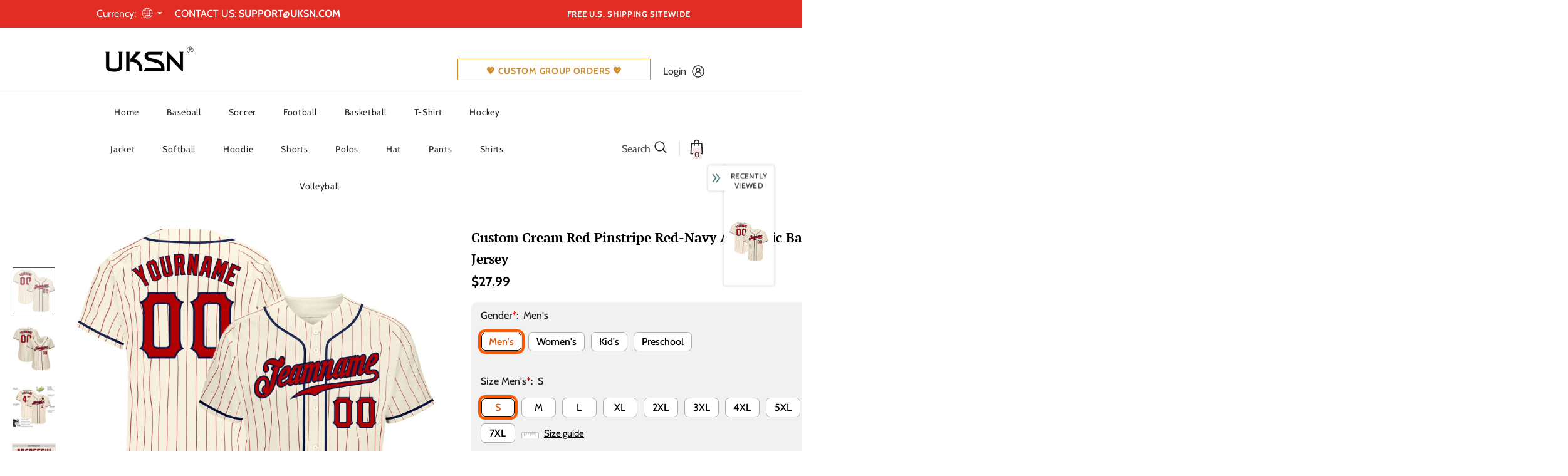

--- FILE ---
content_type: text/html; charset=utf-8
request_url: https://www.uksn.com/products/design-baseball-cream-pinstripe-red-authentic-jersey-navy-cream0243-cheap
body_size: 73902
content:
 <!doctype html>
<!--[if lt IE 7]><html class="no-js lt-ie9 lt-ie8 lt-ie7" lang="en"> <![endif]-->
<!--[if IE 7]><html class="no-js lt-ie9 lt-ie8" lang="en"> <![endif]-->
<!--[if IE 8]><html class="no-js lt-ie9" lang="en"> <![endif]-->
<!--[if IE 9 ]><html class="ie9 no-js"> <![endif]-->
<!--[if (gt IE 9)|!(IE)]><!--> <html class="no-js"> <!--<![endif]-->
<head>
  <script> var ytProduct={"id":7692560728315,"title":"Custom Cream Red Pinstripe Red-Navy Authentic Baseball Jersey","handle":"design-baseball-cream-pinstripe-red-authentic-jersey-navy-cream0243-cheap","description":"Its classic full-button design features the name and number You Custom, leaving no doubt you'll have a unique look with this jersey! \u003cbr\u003eFeatures: \u003cbr\u003e1. Material: 100% Polyester \u003cbr\u003e2. Jersey with stitched tackle twill name \u0026amp; number \u003cbr\u003e3. Moisture-wicking fabric has spongy handle, good draping property and elasticity as well as good dimensional stability and wrinkle-resistance \u003cbr\u003e4. Breathable \u0026amp; Quick-Drying \u003cbr\u003e5. Athletic Cut \u0026amp; Exquisite stitching not easy to fall off \u003cbr\u003e6. Rounded droptail hem \u003cbr\u003e7. Full-button front \u003cbr\u003e8. Tagless Collar offers clean comfort \u003cbr\u003e9. Machine wash, Do Not Tumble Dry \u003cbr\u003e10. Imported \u003cbr\u003e11. Non-alcoholic Available For Wiping or Washing","published_at":"2025-07-11T21:59:22-04:00","created_at":"2022-05-10T06:31:17-04:00","vendor":"UKSN","type":"Authentic Baseball","tags":["Cream","Cream Pinstripe","Font-Red","Pinstripe","Sport","Sportwear"],"price":2799,"price_min":2799,"price_max":2799,"available":true,"price_varies":false,"compare_at_price":null,"compare_at_price_min":0,"compare_at_price_max":0,"compare_at_price_varies":false,"variants":[{"id":43002971685115,"title":"Default Title","option1":"Default Title","option2":null,"option3":null,"sku":"Cream0243","requires_shipping":true,"taxable":false,"featured_image":null,"available":true,"name":"Custom Cream Red Pinstripe Red-Navy Authentic Baseball Jersey","public_title":null,"options":["Default Title"],"price":2799,"weight":1000,"compare_at_price":null,"inventory_management":"shopify","barcode":"MD22033012","requires_selling_plan":false,"selling_plan_allocations":[]}],"images":["\/\/www.uksn.com\/cdn\/shop\/products\/Cream0243.jpg?v=1652178677","\/\/www.uksn.com\/cdn\/shop\/products\/Cream0243-1.jpg?v=1652178677","\/\/www.uksn.com\/cdn\/shop\/products\/Cream0243-2.jpg?v=1652178677","\/\/www.uksn.com\/cdn\/shop\/products\/Cream0243-3.jpg?v=1652178677","\/\/www.uksn.com\/cdn\/shop\/products\/Cream0243-4.jpg?v=1652178677"],"featured_image":"\/\/www.uksn.com\/cdn\/shop\/products\/Cream0243.jpg?v=1652178677","options":["Title"],"media":[{"alt":null,"id":29907034374395,"position":1,"preview_image":{"aspect_ratio":1.0,"height":1500,"width":1500,"src":"\/\/www.uksn.com\/cdn\/shop\/products\/Cream0243.jpg?v=1652178677"},"aspect_ratio":1.0,"height":1500,"media_type":"image","src":"\/\/www.uksn.com\/cdn\/shop\/products\/Cream0243.jpg?v=1652178677","width":1500},{"alt":null,"id":29907034407163,"position":2,"preview_image":{"aspect_ratio":1.0,"height":1001,"width":1001,"src":"\/\/www.uksn.com\/cdn\/shop\/products\/Cream0243-1.jpg?v=1652178677"},"aspect_ratio":1.0,"height":1001,"media_type":"image","src":"\/\/www.uksn.com\/cdn\/shop\/products\/Cream0243-1.jpg?v=1652178677","width":1001},{"alt":null,"id":29907034439931,"position":3,"preview_image":{"aspect_ratio":1.0,"height":1001,"width":1001,"src":"\/\/www.uksn.com\/cdn\/shop\/products\/Cream0243-2.jpg?v=1652178677"},"aspect_ratio":1.0,"height":1001,"media_type":"image","src":"\/\/www.uksn.com\/cdn\/shop\/products\/Cream0243-2.jpg?v=1652178677","width":1001},{"alt":null,"id":29907034472699,"position":4,"preview_image":{"aspect_ratio":1.0,"height":1001,"width":1001,"src":"\/\/www.uksn.com\/cdn\/shop\/products\/Cream0243-3.jpg?v=1652178677"},"aspect_ratio":1.0,"height":1001,"media_type":"image","src":"\/\/www.uksn.com\/cdn\/shop\/products\/Cream0243-3.jpg?v=1652178677","width":1001},{"alt":null,"id":29907034505467,"position":5,"preview_image":{"aspect_ratio":1.0,"height":1600,"width":1600,"src":"\/\/www.uksn.com\/cdn\/shop\/products\/Cream0243-4.jpg?v=1652178677"},"aspect_ratio":1.0,"height":1600,"media_type":"image","src":"\/\/www.uksn.com\/cdn\/shop\/products\/Cream0243-4.jpg?v=1652178677","width":1600}],"requires_selling_plan":false,"selling_plan_groups":[],"content":"Its classic full-button design features the name and number You Custom, leaving no doubt you'll have a unique look with this jersey! \u003cbr\u003eFeatures: \u003cbr\u003e1. Material: 100% Polyester \u003cbr\u003e2. Jersey with stitched tackle twill name \u0026amp; number \u003cbr\u003e3. Moisture-wicking fabric has spongy handle, good draping property and elasticity as well as good dimensional stability and wrinkle-resistance \u003cbr\u003e4. Breathable \u0026amp; Quick-Drying \u003cbr\u003e5. Athletic Cut \u0026amp; Exquisite stitching not easy to fall off \u003cbr\u003e6. Rounded droptail hem \u003cbr\u003e7. Full-button front \u003cbr\u003e8. Tagless Collar offers clean comfort \u003cbr\u003e9. Machine wash, Do Not Tumble Dry \u003cbr\u003e10. Imported \u003cbr\u003e11. Non-alcoholic Available For Wiping or Washing"}; ytSettings ={"fallback":"default","auto_select":"on","load_main_image":"on","replaceImage":"on","border_style":"round","tooltips":"show","sold_out_style":"transparent","theme":"light","jumbo_colors":"medium","jumbo_images":"medium","circle_swatches":"","inventory_style":"amazon","override_ajax":"on","add_price_addons":"off","theme2":"off","money_format2":"<span class=money> ${{amount}} USD</span>","money_format_without_currency":"<span class=money> ${{amount}}</span>","show_currency":"off","global_auto_image_options":"","global_color_options":"","global_colors":[{"key":"","value":"ecf42f"}],"shop_currency":"USD"}; window.bcpo = window.bcpo || {}; ytCart = {"note":null,"attributes":{},"original_total_price":0,"total_price":0,"total_discount":0,"total_weight":0.0,"item_count":0,"items":[],"requires_shipping":false,"currency":"USD","items_subtotal_price":0,"cart_level_discount_applications":[],"checkout_charge_amount":0};</script>
    <link rel="stylesheet" type="text/css" href="https://bigtur.360yituo.com/turntable/customized2.css"> 
 
	<script src='https://cdn.shopify.com/s/files/1/0411/8639/4277/t/11/assets/spotlight.js'></script>

    <link href='https://cdn.shopify.com/s/files/1/0411/8639/4277/t/11/assets/ymq-option.css' rel='stylesheet'> 

	<link href='https://option.ymq.cool/option/bottom.css' rel='stylesheet'> 

	<style id="ymq-jsstyle"></style> 

	<script> 
		window.best_option = window.best_option || {}; 

		best_option.shop = `uksncustom.myshopify.com`; 

		best_option.page = `product`; 

		best_option.ymq_option_branding = {}; 
		  
			best_option.ymq_option_branding = {"button":{"--button-background-checked-color":"#000000","--button-background-color":"#FFFFFF","--button-background-disabled-color":"#FFFFFF","--button-border-checked-color":"#000000","--button-border-color":"#000000","--button-border-disabled-color":"#000000","--button-font-checked-color":"#FFFFFF","--button-font-disabled-color":"#cccccc","--button-font-color":"#000000","--button-border-radius":"0","--button-font-size":"14","--button-line-height":"20","--button-margin-l-r":"4","--button-margin-u-d":"4","--button-padding-l-r":"16","--button-padding-u-d":"8"},"radio":{"--radio-border-color":"#BBC1E1","--radio-border-checked-color":"#BBC1E1","--radio-border-disabled-color":"#BBC1E1","--radio-border-hover-color":"#BBC1E1","--radio-background-color":"#FFFFFF","--radio-background-checked-color":"#275EFE","--radio-background-disabled-color":"#E1E6F9","--radio-background-hover-color":"#FFFFFF","--radio-inner-color":"#E1E6F9","--radio-inner-checked-color":"#FFFFFF","--radio-inner-disabled-color":"#FFFFFF"},"input":{"--input-background-checked-color":"#FFFFFF","--input-background-color":"#FFFFFF","--input-border-checked-color":"#000000","--input-border-color":"#000000","--input-font-checked-color":"#000000","--input-font-color":"#000000","--input-border-radius":"0","--input-font-size":"14","--input-padding-l-r":"16","--input-padding-u-d":"9","--input-width":"100","--input-max-width":"400"},"select":{"--select-border-color":"#000000","--select-border-checked-color":"#000000","--select-background-color":"#FFFFFF","--select-background-checked-color":"#FFFFFF","--select-font-color":"#000000","--select-font-checked-color":"#000000","--select-option-background-color":"#FFFFFF","--select-option-background-checked-color":"#F5F9FF","--select-option-background-disabled-color":"#FFFFFF","--select-option-font-color":"#000000","--select-option-font-checked-color":"#000000","--select-option-font-disabled-color":"#CCCCCC","--select-padding-u-d":"9","--select-padding-l-r":"16","--select-option-padding-u-d":"9","--select-option-padding-l-r":"16","--select-width":"100","--select-max-width":"400","--select-font-size":"14","--select-border-radius":"0"},"multiple":{"--multiple-background-color":"#F5F9FF","--multiple-font-color":"#000000","--multiple-padding-u-d":"2","--multiple-padding-l-r":"8","--multiple-font-size":"12","--multiple-border-radius":"0"},"img":{"--img-border-color":"#E1E1E1","--img-border-checked-color":"#000000","--img-border-disabled-color":"#000000","--img-width":"50","--img-height":"50","--img-margin-u-d":"2","--img-margin-l-r":"2","--img-border-radius":"4"},"upload":{"--upload-background-color":"#409EFF","--upload-font-color":"#FFFFFF","--upload-border-color":"#409EFF","--upload-padding-u-d":"12","--upload-padding-l-r":"20","--upload-font-size":"12","--upload-border-radius":"4"},"cart":{"--cart-border-color":"#000000","--buy-border-color":"#000000","--cart-border-hover-color":"#000000","--buy-border-hover-color":"#000000","--cart-background-color":"#000000","--buy-background-color":"#000000","--cart-background-hover-color":"#000000","--buy-background-hover-color":"#000000","--cart-font-color":"#FFFFFF","--buy-font-color":"#FFFFFF","--cart-font-hover-color":"#FFFFFF","--buy-font-hover-color":"#FFFFFF","--cart-padding-u-d":"12","--cart-padding-l-r":"16","--buy-padding-u-d":"12","--buy-padding-l-r":"16","--cart-margin-u-d":"4","--cart-margin-l-r":"0","--buy-margin-u-d":"4","--buy-margin-l-r":"0","--cart-width":"100","--cart-max-width":"800","--buy-width":"100","--buy-max-width":"800","--cart-font-size":"14","--cart-border-radius":"0","--buy-font-size":"14","--buy-border-radius":"0"},"quantity":{"--quantity-border-color":"#A6A3A3","--quantity-font-color":"#000000","--quantity-background-color":"#FFFFFF","--quantity-width":"150","--quantity-height":"40","--quantity-font-size":"14","--quantity-border-radius":"0"},"global":{"--global-title-color":"#000000","--global-help-color":"#000000","--global-error-color":"#DC3545","--global-title-font-size":"14","--global-help-font-size":"12","--global-error-font-size":"12","--global-margin-top":"0","--global-margin-bottom":"20","--global-margin-left":"0","--global-margin-right":"0","--global-title-margin-top":"0","--global-title-margin-bottom":"5","--global-title-margin-left":"0","--global-title-margin-right":"0","--global-help-margin-top":"5","--global-help-margin-bottom":"0","--global-help-margin-left":"0","--global-help-margin-right":"0","--global-error-margin-top":"5","--global-error-margin-bottom":"0","--global-error-margin-left":"0","--global-error-margin-right":"0"},"discount":{"--new-discount-normal-color":"#1878B9","--new-discount-error-color":"#E22120","--new-discount-layout":"flex-end"},"lan":{"require":"This is a required field.","email":"Please enter a valid email address.","phone":"Please enter the correct phone.","number":"Please enter an number.","integer":"Please enter an integer.","min_char":"Please enter no less than %s characters.","max_char":"Please enter no more than %s characters.","max_s":"Please choose less than %s options.","min_s":"Please choose more than %s options.","total_s":"Please choose %s options.","min":"Please enter no less than %s.","max":"Please enter no more than %s.","currency":"USD","sold_out":"sold out","please_choose":"Please choose","add_to_cart":"ADD TO CART","buy_it_now":"BUY IT NOW","add_price_text":"Selection will add %s to the price","discount_code":"Discount code","application":"Apply","discount_error1":"Enter a valid discount code","discount_error2":"discount code isn't valid for the items in your cart"},"price":{"--price-border-color":"#000000","--price-background-color":"#FFFFFF","--price-font-color":"#000000","--price-price-font-color":"#03de90","--price-padding-u-d":"9","--price-padding-l-r":"16","--price-width":"100","--price-max-width":"400","--price-font-size":"14","--price-border-radius":"0"},"extra":{"is_show":"0","plan":"1","quantity-box":"0","price-value":"3,4,15,6,16,7","variant-original-margin-bottom":"15","strong-dorp-down":0,"radio-unchecked":1,"img-option-bigger":1,"add-button-reload":1,"buy-now-new":1,"open-theme-buy-now":1,"open-theme-ajax-cart":1,"free_plan":0,"timestamp":1654073205,"new":2}}; 
		 

		best_option.ymq_option_settings = {}; 
		
	        
		best_option.product = {"id":7692560728315,"title":"Custom Cream Red Pinstripe Red-Navy Authentic Baseball Jersey","handle":"design-baseball-cream-pinstripe-red-authentic-jersey-navy-cream0243-cheap","description":"Its classic full-button design features the name and number You Custom, leaving no doubt you'll have a unique look with this jersey! \u003cbr\u003eFeatures: \u003cbr\u003e1. Material: 100% Polyester \u003cbr\u003e2. Jersey with stitched tackle twill name \u0026amp; number \u003cbr\u003e3. Moisture-wicking fabric has spongy handle, good draping property and elasticity as well as good dimensional stability and wrinkle-resistance \u003cbr\u003e4. Breathable \u0026amp; Quick-Drying \u003cbr\u003e5. Athletic Cut \u0026amp; Exquisite stitching not easy to fall off \u003cbr\u003e6. Rounded droptail hem \u003cbr\u003e7. Full-button front \u003cbr\u003e8. Tagless Collar offers clean comfort \u003cbr\u003e9. Machine wash, Do Not Tumble Dry \u003cbr\u003e10. Imported \u003cbr\u003e11. Non-alcoholic Available For Wiping or Washing","published_at":"2025-07-11T21:59:22-04:00","created_at":"2022-05-10T06:31:17-04:00","vendor":"UKSN","type":"Authentic Baseball","tags":["Cream","Cream Pinstripe","Font-Red","Pinstripe","Sport","Sportwear"],"price":2799,"price_min":2799,"price_max":2799,"available":true,"price_varies":false,"compare_at_price":null,"compare_at_price_min":0,"compare_at_price_max":0,"compare_at_price_varies":false,"variants":[{"id":43002971685115,"title":"Default Title","option1":"Default Title","option2":null,"option3":null,"sku":"Cream0243","requires_shipping":true,"taxable":false,"featured_image":null,"available":true,"name":"Custom Cream Red Pinstripe Red-Navy Authentic Baseball Jersey","public_title":null,"options":["Default Title"],"price":2799,"weight":1000,"compare_at_price":null,"inventory_management":"shopify","barcode":"MD22033012","requires_selling_plan":false,"selling_plan_allocations":[]}],"images":["\/\/www.uksn.com\/cdn\/shop\/products\/Cream0243.jpg?v=1652178677","\/\/www.uksn.com\/cdn\/shop\/products\/Cream0243-1.jpg?v=1652178677","\/\/www.uksn.com\/cdn\/shop\/products\/Cream0243-2.jpg?v=1652178677","\/\/www.uksn.com\/cdn\/shop\/products\/Cream0243-3.jpg?v=1652178677","\/\/www.uksn.com\/cdn\/shop\/products\/Cream0243-4.jpg?v=1652178677"],"featured_image":"\/\/www.uksn.com\/cdn\/shop\/products\/Cream0243.jpg?v=1652178677","options":["Title"],"media":[{"alt":null,"id":29907034374395,"position":1,"preview_image":{"aspect_ratio":1.0,"height":1500,"width":1500,"src":"\/\/www.uksn.com\/cdn\/shop\/products\/Cream0243.jpg?v=1652178677"},"aspect_ratio":1.0,"height":1500,"media_type":"image","src":"\/\/www.uksn.com\/cdn\/shop\/products\/Cream0243.jpg?v=1652178677","width":1500},{"alt":null,"id":29907034407163,"position":2,"preview_image":{"aspect_ratio":1.0,"height":1001,"width":1001,"src":"\/\/www.uksn.com\/cdn\/shop\/products\/Cream0243-1.jpg?v=1652178677"},"aspect_ratio":1.0,"height":1001,"media_type":"image","src":"\/\/www.uksn.com\/cdn\/shop\/products\/Cream0243-1.jpg?v=1652178677","width":1001},{"alt":null,"id":29907034439931,"position":3,"preview_image":{"aspect_ratio":1.0,"height":1001,"width":1001,"src":"\/\/www.uksn.com\/cdn\/shop\/products\/Cream0243-2.jpg?v=1652178677"},"aspect_ratio":1.0,"height":1001,"media_type":"image","src":"\/\/www.uksn.com\/cdn\/shop\/products\/Cream0243-2.jpg?v=1652178677","width":1001},{"alt":null,"id":29907034472699,"position":4,"preview_image":{"aspect_ratio":1.0,"height":1001,"width":1001,"src":"\/\/www.uksn.com\/cdn\/shop\/products\/Cream0243-3.jpg?v=1652178677"},"aspect_ratio":1.0,"height":1001,"media_type":"image","src":"\/\/www.uksn.com\/cdn\/shop\/products\/Cream0243-3.jpg?v=1652178677","width":1001},{"alt":null,"id":29907034505467,"position":5,"preview_image":{"aspect_ratio":1.0,"height":1600,"width":1600,"src":"\/\/www.uksn.com\/cdn\/shop\/products\/Cream0243-4.jpg?v=1652178677"},"aspect_ratio":1.0,"height":1600,"media_type":"image","src":"\/\/www.uksn.com\/cdn\/shop\/products\/Cream0243-4.jpg?v=1652178677","width":1600}],"requires_selling_plan":false,"selling_plan_groups":[],"content":"Its classic full-button design features the name and number You Custom, leaving no doubt you'll have a unique look with this jersey! \u003cbr\u003eFeatures: \u003cbr\u003e1. Material: 100% Polyester \u003cbr\u003e2. Jersey with stitched tackle twill name \u0026amp; number \u003cbr\u003e3. Moisture-wicking fabric has spongy handle, good draping property and elasticity as well as good dimensional stability and wrinkle-resistance \u003cbr\u003e4. Breathable \u0026amp; Quick-Drying \u003cbr\u003e5. Athletic Cut \u0026amp; Exquisite stitching not easy to fall off \u003cbr\u003e6. Rounded droptail hem \u003cbr\u003e7. Full-button front \u003cbr\u003e8. Tagless Collar offers clean comfort \u003cbr\u003e9. Machine wash, Do Not Tumble Dry \u003cbr\u003e10. Imported \u003cbr\u003e11. Non-alcoholic Available For Wiping or Washing"}; 

		best_option.ymq_has_only_default_variant = true; 
		 

		best_option.ymq_status = {}; 
		 

		best_option.ymq_variantjson = {}; 
		 

		best_option.ymq_option_data = {}; 
		
	        
	    best_option.ymq_variant_condition = {}; 
		

		best_option.ymq_option_condition = {}; 
		 

	    best_option.ymq_option_template = {};
		best_option.ymq_option_template_condition = {}; 
	    
	    
	    

        
            best_option.ymq_option_template_sort = `2,1,3,4`;
        

        
            best_option.ymq_option_template_sort_before = false;
        
        
        best_option.ymq_option_template_c_t = {};
  		best_option.ymq_option_template_condition_c_t = {};
        

        



	</script>

	<script src='https://options.ymq.cool/option/best-options.js'></script>
 
  <!-- Basic page needs ================================================== -->
  <meta charset="utf-8">
  <meta http-equiv="X-UA-Compatible" content="IE=edge,chrome=1">
	
  <!-- Title and description ================================================== -->
   
  <title>
    Custom Cream Red Pinstripe Red-Navy Authentic Baseball Jersey Sale Online
    
    

     &ndash; 
    UKSN
    
  </title>
<script src="https://cdncozyantitheft.addons.business/js/script_tags/uksncustom/dPVbQGqxmVY5uC7QfRT7rwDGlUz35HCB.js?shop=uksncustom.myshopify.com" type="text/javascript"></script>
  

  
  <meta name="description" content="Create Your Own Baseball Jersey: Cream Pinstripe Red Navy Authentic For Womens Mens Kids Preschool On Fans Custom Website.">
  
<meta name="google-site-verification" content="NUQrAhPcVunP4C3N8v_Gqsoj5_bRSn9esRKqAhYYvK4" />
<script  src="https://bigtur.360yituo.com/turntable/customized_formal.js?v=2.3"></script>
  <!-- Product meta ================================================== -->
  


  <meta property="og:type" content="product">
  <meta property="og:title" content="Custom Cream Red Pinstripe Red-Navy Authentic Baseball Jersey">
  
  <meta property="og:image" content="http://www.uksn.com/cdn/shop/products/Cream0243_grande.jpg?v=1652178677">
  <meta property="og:image:secure_url" content="https://www.uksn.com/cdn/shop/products/Cream0243_grande.jpg?v=1652178677">
  
  <meta property="og:image" content="http://www.uksn.com/cdn/shop/products/Cream0243-1_grande.jpg?v=1652178677">
  <meta property="og:image:secure_url" content="https://www.uksn.com/cdn/shop/products/Cream0243-1_grande.jpg?v=1652178677">
  
  <meta property="og:image" content="http://www.uksn.com/cdn/shop/products/Cream0243-2_grande.jpg?v=1652178677">
  <meta property="og:image:secure_url" content="https://www.uksn.com/cdn/shop/products/Cream0243-2_grande.jpg?v=1652178677">
  
  <meta property="og:price:amount" content="27.99">
  <meta property="og:price:currency" content="USD">


  <meta property="og:description" content="Create Your Own Baseball Jersey: Cream Pinstripe Red Navy Authentic For Womens Mens Kids Preschool On Fans Custom Website.">


  <meta property="og:url" content="https://www.uksn.com/products/design-baseball-cream-pinstripe-red-authentic-jersey-navy-cream0243-cheap">
  <meta property="og:site_name" content="UKSN">
  <!-- /snippets/twitter-card.liquid -->





  <meta name="twitter:card" content="product">
  <meta name="twitter:title" content="Custom Cream Red Pinstripe Red-Navy Authentic Baseball Jersey">
  <meta name="twitter:description" content="Its classic full-button design features the name and number You Custom, leaving no doubt you&#39;ll have a unique look with this jersey! Features: 1. Material: 100% Polyester 2. Jersey with stitched tackle twill name &amp;amp; number 3. Moisture-wicking fabric has spongy handle, good draping property and elasticity as well as good dimensional stability and wrinkle-resistance 4. Breathable &amp;amp; Quick-Drying 5. Athletic Cut &amp;amp; Exquisite stitching not easy to fall off 6. Rounded droptail hem 7. Full-button front 8. Tagless Collar offers clean comfort 9. Machine wash, Do Not Tumble Dry 10. Imported 11. Non-alcoholic Available For Wiping or Washing">
  <meta name="twitter:image" content="https://www.uksn.com/cdn/shop/products/Cream0243_medium.jpg?v=1652178677">
  <meta name="twitter:image:width" content="240">
  <meta name="twitter:image:height" content="240">
  <meta name="twitter:label1" content="Price">
  <meta name="twitter:data1" content=" $27.99 USD">
  
  <meta name="twitter:label2" content="Brand">
  <meta name="twitter:data2" content="UKSN">
  



  <!-- Helpers ================================================== -->
  <link rel="canonical" href="https://www.uksn.com/products/design-baseball-cream-pinstripe-red-authentic-jersey-navy-cream0243-cheap">
  <link canonical-shop-url="https://www.uksn.com/">
  <meta name="viewport" content="width=device-width,initial-scale=1">
  <link rel="preload" href="//www.uksn.com/cdn/shop/t/33/assets/vendor.min.css?v=144342855312766619621736557407" as="style">
  <link rel="preload" href="//www.uksn.com/cdn/shop/t/33/assets/theme-styles.css?v=71410134983610017981753867412" as="style">
  <link rel="preload" href="//www.uksn.com/cdn/shop/t/33/assets/theme-styles-responsive.css?v=36506791200004143991736557407" as="style">
  <link rel="preload" href="//www.uksn.com/cdn/shop/t/33/assets/theme-settings.css?v=83742319105296408831753342998" as="style">
  <link rel="preload" href="//www.uksn.com/cdn/shop/t/33/assets/header-05.css?v=154608077994665055831736557407" as="style">
  <link rel="preload" href="//www.uksn.com/cdn/shop/t/33/assets/header-06.css?v=126606608905150543181736557407" as="style">
  <link rel="preload" href="//www.uksn.com/cdn/shop/t/33/assets/header-07.css?v=100353581849455261521736557407" as="style">
  <link rel="preload" href="//www.uksn.com/cdn/shop/t/33/assets/header-08.css?v=110770940473052809951736557407" as="style">
  <link rel="preload" href="//www.uksn.com/cdn/shop/t/33/assets/footer-06.css?v=132629616272968652451736557407" as="style">
  <link rel="preload" href="//www.uksn.com/cdn/shop/t/33/assets/footer-07.css?v=19457261069086938391736557407" as="style">
  <link rel="preload" href="//www.uksn.com/cdn/shop/t/33/assets/footer-08.css?v=17161311055609253561736557407" as="style">
  <link rel="preload" href="//www.uksn.com/cdn/shop/t/33/assets/footer-09.css?v=31723816694365087181736557407" as="style">
  <link rel="preload" href="//www.uksn.com/cdn/shop/t/33/assets/custom.css?v=111603181540343972631736557407" as="style">
  <link rel="preload" href="//www.uksn.com/cdn/shop/t/33/assets/new_css.css?v=111603181540343972631736557407" as="style">
  <link rel="preload" href="//www.uksn.com/cdn/shop/t/33/assets/product-skin.css?v=60629851994382655031736557407" as="style">
  <link rel="preload" href="//www.uksn.com/cdn/shop/t/33/assets/layout_style_1170.css?v=175837568721092489071736557407" as="style">
  <link rel="preload" href="//www.uksn.com/cdn/shop/t/33/assets/layout_style_fullwidth.css?v=139908533630461757151736557407" as="style">
  <link rel="preload" href="//www.uksn.com/cdn/shop/t/33/assets/layout_style_flower.css?v=46301794337413993831736557407" as="style">
  <link rel="preload" href="//www.uksn.com/cdn/shop/t/33/assets/layout_style_suppermarket.css?v=128954938120041481171736557407" as="style">
  <link rel="preload" href="//www.uksn.com/cdn/shop/t/33/assets/layout_style_surfup.css?v=6333508663724808751736557407" as="style">
  <link rel="preload" href="//www.uksn.com/cdn/shop/t/33/assets/product-supermarket.css?v=172757172469728010071736557407" as="style">
  <script src="//www.uksn.com/cdn/shop/t/33/assets/new_function.js?v=93487625978735162521736557407"></script>

  <!-- Favicon -->
  
  <link rel="shortcut icon" href="//www.uksn.com/cdn/shop/files/17_32x32.png?v=1652422132" type="image/png">

  
  
  <!-- Styles -->
  <style>
    

        
        
        
        

        @font-face { font-display: swap;
  font-family: Cabin;
  font-weight: 400;
  font-style: normal;
  src: url("//www.uksn.com/cdn/fonts/cabin/cabin_n4.cefc6494a78f87584a6f312fea532919154f66fe.woff2") format("woff2"),
       url("//www.uksn.com/cdn/fonts/cabin/cabin_n4.8c16611b00f59d27f4b27ce4328dfe514ce77517.woff") format("woff");
}

        @font-face { font-display: swap;
  font-family: Cabin;
  font-weight: 500;
  font-style: normal;
  src: url("//www.uksn.com/cdn/fonts/cabin/cabin_n5.0250ac238cfbbff14d3c16fcc89f227ca95d5c6f.woff2") format("woff2"),
       url("//www.uksn.com/cdn/fonts/cabin/cabin_n5.46470cf25a90d766aece73a31a42bfd8ef7a470b.woff") format("woff");
}

        @font-face { font-display: swap;
  font-family: Cabin;
  font-weight: 600;
  font-style: normal;
  src: url("//www.uksn.com/cdn/fonts/cabin/cabin_n6.c6b1e64927bbec1c65aab7077888fb033480c4f7.woff2") format("woff2"),
       url("//www.uksn.com/cdn/fonts/cabin/cabin_n6.6c2e65d54c893ad9f1390da3b810b8e6cf976a4f.woff") format("woff");
}

        @font-face { font-display: swap;
  font-family: Cabin;
  font-weight: 700;
  font-style: normal;
  src: url("//www.uksn.com/cdn/fonts/cabin/cabin_n7.255204a342bfdbc9ae2017bd4e6a90f8dbb2f561.woff2") format("woff2"),
       url("//www.uksn.com/cdn/fonts/cabin/cabin_n7.e2afa22a0d0f4b64da3569c990897429d40ff5c0.woff") format("woff");
}


		    

        
            
            
            
            
            
            @font-face { font-display: swap;
  font-family: "PT Serif";
  font-weight: 400;
  font-style: normal;
  src: url("//www.uksn.com/cdn/fonts/pt_serif/ptserif_n4.5dc26655329dc6264a046fc444eea109ea514d3d.woff2") format("woff2"),
       url("//www.uksn.com/cdn/fonts/pt_serif/ptserif_n4.1549d2c00b7c71aa534c98bf662cdf9b8ae01b92.woff") format("woff");
}

            
            
            @font-face { font-display: swap;
  font-family: "PT Serif";
  font-weight: 700;
  font-style: normal;
  src: url("//www.uksn.com/cdn/fonts/pt_serif/ptserif_n7.05b01f581be1e3c8aaf548f8c90656344869b497.woff2") format("woff2"),
       url("//www.uksn.com/cdn/fonts/pt_serif/ptserif_n7.f17e4873a71012cbec67e4ce660216ff0a1a81c8.woff") format("woff");
}


			      
        
    
    :root {
      --font_size: 16px;
      --font_size_minus1: 15px;
      --font_size_minus2: 14px;
      --font_size_minus3: 13px;
      --font_size_minus4: 12px;
      --font_size_plus1: 17px;
      --font_size_plus2: 18px;
      --font_size_plus3: 19px;
      --font_size_plus4: 20px;
      --font_size_plus5: 21px;
      --font_size_plus6: 22px;
      --font_size_plus7: 23px;
      --font_size_plus8: 24px;
      --font_size_plus9: 25px;
      --font_size_plus10: 26px;
      --font_size_plus11: 27px;
      --font_size_plus12: 28px;
      --font_size_plus13: 29px;
      --font_size_plus14: 30px;
      --font_size_plus15: 31px;
      --font_size_plus16: 32px;
      --font_size_plus18: 34px;
      --font_size_plus21: 37px;
      --font_size_plus22: 38px;
      --font_size_plus23: 39px;
      --font_size_plus24: 40px;
      --font_size_plus29: 45px;
      --font_size_plus33: 49px;
      --font_size_plus34: 50px;

	  --fonts_name: Cabin,sans-serif;
	  --fonts_name_2: "PT Serif",serif;

      /* Color */
      --body_bg: #ffffff;
      --body_color: #000000;
      --link_color: #000000;
      --link_color_hover: #000000;
      --link_color_underline: rgba(0, 0, 0, 0.3);

      /* Breadcrumb */
      --breadcrumb_color : #999999;
      --breadcrumb_text_transform : capitalize;

      /* Header and Title */
      --page_title_font_size: 24px;
      --page_title_font_size_minus4: 20px;
      --page_title_font_size_minus6: 18px;
      --page_title_font_size_plus5: 29px;
      --page_title_color: #202020;
      --page_title_text_align : left;
      --page_title_color_underline: rgba(32, 32, 32, 0.3);

      /* Product  */
      --product_name_font_size: 16px;
      --product_name_line_height: 26px;
      --product_text_transform: capitalize;
      --product_name_font_weight: 400;
      --product_name_text_align: center;
      --product_vendor_text_transform: uppercase;
      --product_vendor_font_weight: 400;
      --product_vendor_font_size: 14px;

      --color_title_pr: #000000;
      --color_title_pr_hover: #000000;
      --color_title_pr_hover_underline: rgba(0, 0, 0, 0.3);
      --color_vendor : #969696;
      --sale_text : #fff;
      --bg_sale : #e74a45;
      --custom_label_text : #fff;
      --custom_label_bg : #ff9933;
      --bundle_label_text : #fff;
      --bundle_label_bg : #232323;
      --new_label_text : #f8f8f8;
      --new_label_bg : #368ef4;
      --new_label_border : #ebebeb;
      --sold_out_text : #ffffff;
      --bg_sold_out : #c1c1c1;
      --color_price: #000000;
      --color_price_sale: #e74a45;
      --color_compare_price: #969696;
      --color_compare_product: #fff;
      
        --color_quick_view: #000000;
        --bg_quick_view: #ffffff;
      
      --border_quick_view: #e6e6e6;
      --color_wishlist: #000000;
      --bg_wishlist: #ffffff;
      --border_wishlist: #e6e6e6;
      --bg_wishlist_active: #ffe5e5;

      /* Button 1 */
      --background_1: #e12d23;
      --color_1 : #ffffff;
      --border_1 : #e12d23;

      /* Button 2 */
      --background_2: #000000;
      --color_2 : #ffffff;
      --border_2 : #000000;

      /* Button 3 */
      --background_3: #000000;
      --color_3 : #ffffff;
      --border_3 : #000000;

      /* Button Add To Cart */
      --color_add_to_cart : #fff;
      --border_add_to_cart : #000;
      --background_add_to_cart : #000;

      --color_add_to_cart_hover : #000;
      --border_add_to_cart_hover : #000;
      --background_add_to_cart_hover : #fff;


      /* Button */
      
        --button_font_family: "PT Serif",serif;
      
      --button_font_size: px;
      --button_font_weight: ;
      --button_border_radius: px;
      --button_border_width: px;
      --button_border_style: ;
      --button_text_align: ;
      --button_text_transform: ;
      --button_letter_spacing: ;
      --button_padding_top: px;
      --button_padding_bottom: px;
      --button_padding_left: px;
      --button_padding_right: px;

      

      /* Border Color */
      --border_widget_title : #e0e0e0;
      --border_color_1 : #ebebeb;
      --border_color_2: #e7e7e7;
      --border_page_title: #eaeaea;
      --border_input: #cbcbcb;
      --border_checkbox: #d0d0d0;
      --border_dropdown: #dadada;
      --border_bt_sidebar : #f6f6f6;
      --color_icon_drop: #6b6b6b;

      
          --color_ipt: #3c3c3c;
        

      
        
          --color_slick_arrow: #323232;
          --color_border_slick_arrow: #323232;
          --color_bg_slick_arrow: #ffffff;
        
      

      /*color Mobile*/

      --color_menu_mb: #232323;
      --color_menu_level3: #3c3c3c;

      /* Mixin ================= */
      

  		  
  			    --font_size_btn: var(--font_size);
        

        
          --padding_btn: 11px 15px 11px; 
        

        
          --letter_spacing_btn: 0;
        

        
          --padding_btn_qv_add_to_cart: 12px 15px 10px;
        
          --padding_btn_bundle: 10px 15px 8px 15px;
        

      
      
          --color-price-box: var(--color_compare_price);
      

      --color_review: #ffc50a;
      --color_review_empty: #dfdfdf;

      --border-product-image: #e6e6e6;

      
      --border-radius-17: 0;
      --border-radius-50: 0;
      

      --ask_an_expert_positon: 20vh;
      --ask_an_expert_positon_tb: 14vh;
    }
</style>
  <link href="//www.uksn.com/cdn/shop/t/33/assets/vendor.min.css?v=144342855312766619621736557407" rel="stylesheet" type="text/css" media="all" />
<link href="//www.uksn.com/cdn/shop/t/33/assets/theme-styles.css?v=71410134983610017981753867412" rel="stylesheet" type="text/css" media="all" />
<link href="//www.uksn.com/cdn/shop/t/33/assets/theme-styles-responsive.css?v=36506791200004143991736557407" rel="stylesheet" type="text/css" media="all" />
<link href="//www.uksn.com/cdn/shop/t/33/assets/theme-settings.css?v=83742319105296408831753342998" rel="stylesheet" type="text/css" media="all" />





	<link href="//www.uksn.com/cdn/shop/t/33/assets/header-05.css?v=154608077994665055831736557407" rel="stylesheet" type="text/css" media="all" />









	<link href="//www.uksn.com/cdn/shop/t/33/assets/footer-06.css?v=132629616272968652451736557407" rel="stylesheet" type="text/css" media="all" />













	<link href="//www.uksn.com/cdn/shop/t/33/assets/product-surfup.css?v=88884240076776901461754031292" rel="stylesheet" type="text/css" media="all" />












  
   <!-- Scripts -->
  <script src="//www.uksn.com/cdn/shop/t/33/assets/jquery.min.js?v=61172537441282505561736557407" type="text/javascript"></script>
<script src="//www.uksn.com/cdn/shop/t/33/assets/jquery-cookie.min.js?v=72365755745404048181736557407" type="text/javascript"></script>
<script src="//www.uksn.com/cdn/shop/t/33/assets/lazysizes.min.js?v=84414966064882348651736557407" type="text/javascript"></script>

<script>
  	window.lazySizesConfig = window.lazySizesConfig || {};
    lazySizesConfig.loadMode = 1;
    window.lazySizesConfig.init = false;
    lazySizes.init();
  
    window.ajax_cart = "upsell";
    window.money_format = "<span class=money> ${{amount}}</span>";//"<span class=money> ${{amount}} USD</span>";
    window.shop_currency = "USD";
    window.show_multiple_currencies = true;
    window.use_color_swatch = true;
    window.product_variant_name = false;
        window.color_swatch_style = "variant";
    window.enable_sidebar_multiple_choice = true;
    window.file_url = "//www.uksn.com/cdn/shop/files/?v=5230";
    window.asset_url = "";
    window.router = "";
    window.swatch_recently = "color, couleur";
    window.label_sale = "label_sale";
    window.layout_style = "layout_style_1";
    window.layout_home = "layout_home_18";
    window.product_style = "surfup";
    window.category_style = "default";
    window.layout_body = "full";
        
    window.inventory_text = {
        in_stock: "In stock",
        many_in_stock: "Many in stock",
        out_of_stock: "Out of stock",
        add_to_cart: "Add to cart",
        add_all_to_cart: "Add all to Cart",
        sold_out: "Sold Out",
        select_options : "Select options",
        unavailable: "Sold Out",
        view_all_collection: "View All",
        no_more_product: "No more product",
        show_options: "Show Variants",
        hide_options: "Hide Variants",
        adding : "Adding",
        thank_you : "Thank You",
        add_more : "Add More",
        cart_feedback : "Added",
        add_wishlist : "Add to Wish List",
        remove_wishlist : "Remove Wish List",
        add_wishlist_1 : "Add to wishlist",
        remove_wishlist_1 : "Remove wishlist",
        previous: "Prev",
        next: "Next",
      	pre_order : "Pre Order",
        hotStock: "Hurry up! only [inventory] left",
        view_more: "View All",
        view_less : "View Less",
        show_more: "Show More",
        show_less : "Show Less",
        days : "Days",
        hours : "Hours",
        mins : "Mins",
        secs : "Secs",

        customlabel: "Custom Label",
        newlabel: "New",
        salelabel: "Sale",
        soldoutlabel: "Sold Out",
        bundlelabel: "Bundle",

        message_compare : "You must select at least two products to compare!",
        message_iscart : "is added to your shopping cart.",

        add_compare : "Add to compare",
        remove_compare : "Remove compare",
        remove: "Remove",
        warning_quantity: "Maximum quantity",
    };
    window.multi_lang = false;
    window.collection_pagination_type = "button";

    window.newsletter_popup = false;
    window.hidden_newsletter = false;
    window.option_ptoduct1 = "size";
    window.option_ptoduct2 = "color";
    window.option_ptoduct3 = "option 3"

    /* Free Shipping Message */
    window.free_shipping_color1 = "#F44336";  
    window.free_shipping_color2 = "#FF9800";
    window.free_shipping_color3 = "#69c69c";
    window.free_shipping_price = 0;
    window.free_shipping_text = {
        free_shipping_message_1: "You qualify for free shipping!",
        free_shipping_message_2:"Only",
        free_shipping_message_3: "away from",
        free_shipping_message_4: "free shipping",
        free_shipping_1: "Free",
        free_shipping_2: "TBD",
    }

</script>

  <!-- Header hook for plugins ================================ -->
  <script>window.performance && window.performance.mark && window.performance.mark('shopify.content_for_header.start');</script><meta name="google-site-verification" content="7KntNgHYcSeR9nQ6Domlq0yfL-jcRuHokx0s0MiFpu4">
<meta id="shopify-digital-wallet" name="shopify-digital-wallet" content="/64211386619/digital_wallets/dialog">
<meta name="shopify-checkout-api-token" content="10576455575cdc65ca789f537def500e">
<meta id="in-context-paypal-metadata" data-shop-id="64211386619" data-venmo-supported="false" data-environment="production" data-locale="en_US" data-paypal-v4="true" data-currency="USD">
<link rel="alternate" type="application/json+oembed" href="https://www.uksn.com/products/design-baseball-cream-pinstripe-red-authentic-jersey-navy-cream0243-cheap.oembed">
<script async="async" src="/checkouts/internal/preloads.js?locale=en-US"></script>
<script id="shopify-features" type="application/json">{"accessToken":"10576455575cdc65ca789f537def500e","betas":["rich-media-storefront-analytics"],"domain":"www.uksn.com","predictiveSearch":true,"shopId":64211386619,"locale":"en"}</script>
<script>var Shopify = Shopify || {};
Shopify.shop = "uksncustom.myshopify.com";
Shopify.locale = "en";
Shopify.currency = {"active":"USD","rate":"1.0"};
Shopify.country = "US";
Shopify.theme = {"name":"Copy of Ella-袜子颜色-0111","id":147631177979,"schema_name":"Ella","schema_version":"5.1.0","theme_store_id":null,"role":"main"};
Shopify.theme.handle = "null";
Shopify.theme.style = {"id":null,"handle":null};
Shopify.cdnHost = "www.uksn.com/cdn";
Shopify.routes = Shopify.routes || {};
Shopify.routes.root = "/";</script>
<script type="module">!function(o){(o.Shopify=o.Shopify||{}).modules=!0}(window);</script>
<script>!function(o){function n(){var o=[];function n(){o.push(Array.prototype.slice.apply(arguments))}return n.q=o,n}var t=o.Shopify=o.Shopify||{};t.loadFeatures=n(),t.autoloadFeatures=n()}(window);</script>
<script id="shop-js-analytics" type="application/json">{"pageType":"product"}</script>
<script defer="defer" async type="module" src="//www.uksn.com/cdn/shopifycloud/shop-js/modules/v2/client.init-shop-cart-sync_BN7fPSNr.en.esm.js"></script>
<script defer="defer" async type="module" src="//www.uksn.com/cdn/shopifycloud/shop-js/modules/v2/chunk.common_Cbph3Kss.esm.js"></script>
<script defer="defer" async type="module" src="//www.uksn.com/cdn/shopifycloud/shop-js/modules/v2/chunk.modal_DKumMAJ1.esm.js"></script>
<script type="module">
  await import("//www.uksn.com/cdn/shopifycloud/shop-js/modules/v2/client.init-shop-cart-sync_BN7fPSNr.en.esm.js");
await import("//www.uksn.com/cdn/shopifycloud/shop-js/modules/v2/chunk.common_Cbph3Kss.esm.js");
await import("//www.uksn.com/cdn/shopifycloud/shop-js/modules/v2/chunk.modal_DKumMAJ1.esm.js");

  window.Shopify.SignInWithShop?.initShopCartSync?.({"fedCMEnabled":true,"windoidEnabled":true});

</script>
<script>(function() {
  var isLoaded = false;
  function asyncLoad() {
    if (isLoaded) return;
    isLoaded = true;
    var urls = ["https:\/\/gtranslate.io\/shopify\/gtranslate.js?shop=uksncustom.myshopify.com","https:\/\/d9fvwtvqz2fm1.cloudfront.net\/shop\/js\/discount-on-cart-pro.min.js?shop=uksncustom.myshopify.com"];
    for (var i = 0; i < urls.length; i++) {
      var s = document.createElement('script');
      s.type = 'text/javascript';
      s.async = true;
      s.src = urls[i];
      var x = document.getElementsByTagName('script')[0];
      x.parentNode.insertBefore(s, x);
    }
  };
  if(window.attachEvent) {
    window.attachEvent('onload', asyncLoad);
  } else {
    window.addEventListener('load', asyncLoad, false);
  }
})();</script>
<script id="__st">var __st={"a":64211386619,"offset":-18000,"reqid":"fe6a8347-670b-4448-b62d-57cf48790281-1769907616","pageurl":"www.uksn.com\/products\/design-baseball-cream-pinstripe-red-authentic-jersey-navy-cream0243-cheap","u":"764e59a3131e","p":"product","rtyp":"product","rid":7692560728315};</script>
<script>window.ShopifyPaypalV4VisibilityTracking = true;</script>
<script id="captcha-bootstrap">!function(){'use strict';const t='contact',e='account',n='new_comment',o=[[t,t],['blogs',n],['comments',n],[t,'customer']],c=[[e,'customer_login'],[e,'guest_login'],[e,'recover_customer_password'],[e,'create_customer']],r=t=>t.map((([t,e])=>`form[action*='/${t}']:not([data-nocaptcha='true']) input[name='form_type'][value='${e}']`)).join(','),a=t=>()=>t?[...document.querySelectorAll(t)].map((t=>t.form)):[];function s(){const t=[...o],e=r(t);return a(e)}const i='password',u='form_key',d=['recaptcha-v3-token','g-recaptcha-response','h-captcha-response',i],f=()=>{try{return window.sessionStorage}catch{return}},m='__shopify_v',_=t=>t.elements[u];function p(t,e,n=!1){try{const o=window.sessionStorage,c=JSON.parse(o.getItem(e)),{data:r}=function(t){const{data:e,action:n}=t;return t[m]||n?{data:e,action:n}:{data:t,action:n}}(c);for(const[e,n]of Object.entries(r))t.elements[e]&&(t.elements[e].value=n);n&&o.removeItem(e)}catch(o){console.error('form repopulation failed',{error:o})}}const l='form_type',E='cptcha';function T(t){t.dataset[E]=!0}const w=window,h=w.document,L='Shopify',v='ce_forms',y='captcha';let A=!1;((t,e)=>{const n=(g='f06e6c50-85a8-45c8-87d0-21a2b65856fe',I='https://cdn.shopify.com/shopifycloud/storefront-forms-hcaptcha/ce_storefront_forms_captcha_hcaptcha.v1.5.2.iife.js',D={infoText:'Protected by hCaptcha',privacyText:'Privacy',termsText:'Terms'},(t,e,n)=>{const o=w[L][v],c=o.bindForm;if(c)return c(t,g,e,D).then(n);var r;o.q.push([[t,g,e,D],n]),r=I,A||(h.body.append(Object.assign(h.createElement('script'),{id:'captcha-provider',async:!0,src:r})),A=!0)});var g,I,D;w[L]=w[L]||{},w[L][v]=w[L][v]||{},w[L][v].q=[],w[L][y]=w[L][y]||{},w[L][y].protect=function(t,e){n(t,void 0,e),T(t)},Object.freeze(w[L][y]),function(t,e,n,w,h,L){const[v,y,A,g]=function(t,e,n){const i=e?o:[],u=t?c:[],d=[...i,...u],f=r(d),m=r(i),_=r(d.filter((([t,e])=>n.includes(e))));return[a(f),a(m),a(_),s()]}(w,h,L),I=t=>{const e=t.target;return e instanceof HTMLFormElement?e:e&&e.form},D=t=>v().includes(t);t.addEventListener('submit',(t=>{const e=I(t);if(!e)return;const n=D(e)&&!e.dataset.hcaptchaBound&&!e.dataset.recaptchaBound,o=_(e),c=g().includes(e)&&(!o||!o.value);(n||c)&&t.preventDefault(),c&&!n&&(function(t){try{if(!f())return;!function(t){const e=f();if(!e)return;const n=_(t);if(!n)return;const o=n.value;o&&e.removeItem(o)}(t);const e=Array.from(Array(32),(()=>Math.random().toString(36)[2])).join('');!function(t,e){_(t)||t.append(Object.assign(document.createElement('input'),{type:'hidden',name:u})),t.elements[u].value=e}(t,e),function(t,e){const n=f();if(!n)return;const o=[...t.querySelectorAll(`input[type='${i}']`)].map((({name:t})=>t)),c=[...d,...o],r={};for(const[a,s]of new FormData(t).entries())c.includes(a)||(r[a]=s);n.setItem(e,JSON.stringify({[m]:1,action:t.action,data:r}))}(t,e)}catch(e){console.error('failed to persist form',e)}}(e),e.submit())}));const S=(t,e)=>{t&&!t.dataset[E]&&(n(t,e.some((e=>e===t))),T(t))};for(const o of['focusin','change'])t.addEventListener(o,(t=>{const e=I(t);D(e)&&S(e,y())}));const B=e.get('form_key'),M=e.get(l),P=B&&M;t.addEventListener('DOMContentLoaded',(()=>{const t=y();if(P)for(const e of t)e.elements[l].value===M&&p(e,B);[...new Set([...A(),...v().filter((t=>'true'===t.dataset.shopifyCaptcha))])].forEach((e=>S(e,t)))}))}(h,new URLSearchParams(w.location.search),n,t,e,['guest_login'])})(!0,!0)}();</script>
<script integrity="sha256-4kQ18oKyAcykRKYeNunJcIwy7WH5gtpwJnB7kiuLZ1E=" data-source-attribution="shopify.loadfeatures" defer="defer" src="//www.uksn.com/cdn/shopifycloud/storefront/assets/storefront/load_feature-a0a9edcb.js" crossorigin="anonymous"></script>
<script data-source-attribution="shopify.dynamic_checkout.dynamic.init">var Shopify=Shopify||{};Shopify.PaymentButton=Shopify.PaymentButton||{isStorefrontPortableWallets:!0,init:function(){window.Shopify.PaymentButton.init=function(){};var t=document.createElement("script");t.src="https://www.uksn.com/cdn/shopifycloud/portable-wallets/latest/portable-wallets.en.js",t.type="module",document.head.appendChild(t)}};
</script>
<script data-source-attribution="shopify.dynamic_checkout.buyer_consent">
  function portableWalletsHideBuyerConsent(e){var t=document.getElementById("shopify-buyer-consent"),n=document.getElementById("shopify-subscription-policy-button");t&&n&&(t.classList.add("hidden"),t.setAttribute("aria-hidden","true"),n.removeEventListener("click",e))}function portableWalletsShowBuyerConsent(e){var t=document.getElementById("shopify-buyer-consent"),n=document.getElementById("shopify-subscription-policy-button");t&&n&&(t.classList.remove("hidden"),t.removeAttribute("aria-hidden"),n.addEventListener("click",e))}window.Shopify?.PaymentButton&&(window.Shopify.PaymentButton.hideBuyerConsent=portableWalletsHideBuyerConsent,window.Shopify.PaymentButton.showBuyerConsent=portableWalletsShowBuyerConsent);
</script>
<script data-source-attribution="shopify.dynamic_checkout.cart.bootstrap">document.addEventListener("DOMContentLoaded",(function(){function t(){return document.querySelector("shopify-accelerated-checkout-cart, shopify-accelerated-checkout")}if(t())Shopify.PaymentButton.init();else{new MutationObserver((function(e,n){t()&&(Shopify.PaymentButton.init(),n.disconnect())})).observe(document.body,{childList:!0,subtree:!0})}}));
</script>
<link id="shopify-accelerated-checkout-styles" rel="stylesheet" media="screen" href="https://www.uksn.com/cdn/shopifycloud/portable-wallets/latest/accelerated-checkout-backwards-compat.css" crossorigin="anonymous">
<style id="shopify-accelerated-checkout-cart">
        #shopify-buyer-consent {
  margin-top: 1em;
  display: inline-block;
  width: 100%;
}

#shopify-buyer-consent.hidden {
  display: none;
}

#shopify-subscription-policy-button {
  background: none;
  border: none;
  padding: 0;
  text-decoration: underline;
  font-size: inherit;
  cursor: pointer;
}

#shopify-subscription-policy-button::before {
  box-shadow: none;
}

      </style>

<script>window.performance && window.performance.mark && window.performance.mark('shopify.content_for_header.end');</script>

  <!--[if lt IE 9]>
  <script src="//html5shiv.googlecode.com/svn/trunk/html5.js" type="text/javascript"></script>
  <![endif]-->

  
  
  

  <script>

    Shopify.productOptionsMap = {};
    Shopify.quickViewOptionsMap = {};

    Shopify.updateOptionsInSelector = function(selectorIndex, wrapperSlt) {
        Shopify.optionsMap = wrapperSlt === '.product' ? Shopify.productOptionsMap : Shopify.quickViewOptionsMap;

        switch (selectorIndex) {
            case 0:
                var key = 'root';
                var selector = $(wrapperSlt + ' .single-option-selector:eq(0)');
                break;
            case 1:
                var key = $(wrapperSlt + ' .single-option-selector:eq(0)').val();
                var selector = $(wrapperSlt + ' .single-option-selector:eq(1)');
                break;
            case 2:
                var key = $(wrapperSlt + ' .single-option-selector:eq(0)').val();
                key += ' / ' + $(wrapperSlt + ' .single-option-selector:eq(1)').val();
                var selector = $(wrapperSlt + ' .single-option-selector:eq(2)');
        }

        var initialValue = selector.val();
        selector.empty();

        var availableOptions = Shopify.optionsMap[key];

        if (availableOptions && availableOptions.length) {
            for (var i = 0; i < availableOptions.length; i++) {
                var option = availableOptions[i].replace('-sold-out','');
                var newOption = $('<option></option>').val(option).html(option);

                selector.append(newOption);
            }

            $(wrapperSlt + ' .swatch[data-option-index="' + selectorIndex + '"] .swatch-element').each(function() {
                // debugger;
                if ($.inArray($(this).attr('data-value'), availableOptions) !== -1) {
                    $(this).addClass('available').removeClass('soldout').find(':radio').prop('disabled',false).prop('checked',true);
                }
                else {
                    if ($.inArray($(this).attr('data-value') + '-sold-out', availableOptions) !== -1) {
                        $(this).addClass('available').addClass('soldout').find(':radio').prop('disabled',false).prop('checked',true);
                    } else {
                        $(this).removeClass('available').addClass('soldout').find(':radio').prop('disabled',true).prop('checked',false);
                    }
                    
                }
            });

            if ($.inArray(initialValue, availableOptions) !== -1) {
                selector.val(initialValue);
            }

            selector.trigger('change');
        };
    };

    Shopify.linkOptionSelectors = function(product, wrapperSlt, check) {
        // Building our mapping object.
        Shopify.optionsMap = wrapperSlt === '.product' ? Shopify.productOptionsMap : Shopify.quickViewOptionsMap;
        var arr_1= [],
            arr_2= [],
            arr_3= [];

        Shopify.optionsMap['root'] == [];
        for (var i = 0; i < product.variants.length; i++) {
            var variant = product.variants[i];
            if (variant) {
                var key1 = variant.option1;
                var key2 = variant.option1 + ' / ' + variant.option2;
                Shopify.optionsMap[key1] = [];
                Shopify.optionsMap[key2] = [];
            }
        }
        for (var i = 0; i < product.variants.length; i++) {
            var variant = product.variants[i];
            if (variant) {
                if (window.use_color_swatch) {
                    if (variant.available) {
                        // Gathering values for the 1st drop-down.
                        Shopify.optionsMap['root'] = Shopify.optionsMap['root'] || [];

                        // if ($.inArray(variant.option1 + '-sold-out', Shopify.optionsMap['root']) !== -1) {
                        //     Shopify.optionsMap['root'].pop();
                        // } 

                        arr_1.push(variant.option1);
                        arr_1 = $.unique(arr_1);

                        Shopify.optionsMap['root'].push(variant.option1);

                        Shopify.optionsMap['root'] = Shopify.uniq(Shopify.optionsMap['root']);

                        // Gathering values for the 2nd drop-down.
                        if (product.options.length > 1) {
                        var key = variant.option1;
                            Shopify.optionsMap[key] = Shopify.optionsMap[key] || [];
                            // if ($.inArray(variant.option2 + '-sold-out', Shopify.optionsMap[key]) !== -1) {
                            //     Shopify.optionsMap[key].pop();
                            // } 
                            Shopify.optionsMap[key].push(variant.option2);
                            if ($.inArray(variant.option2, arr_2) === -1) {
                                arr_2.push(variant.option2);
                                arr_2 = $.unique(arr_2);
                            }
                            Shopify.optionsMap[key] = Shopify.uniq(Shopify.optionsMap[key]);
                        }

                        // Gathering values for the 3rd drop-down.
                        if (product.options.length === 3) {
                            var key = variant.option1 + ' / ' + variant.option2;
                            Shopify.optionsMap[key] = Shopify.optionsMap[key] || [];
                            Shopify.optionsMap[key].push(variant.option3);

                            if ($.inArray(variant.option3, arr_3) === -1) {
                                arr_3.push(variant.option3);
                                arr_3 = $.unique(arr_3);
                            }
                            
                            Shopify.optionsMap[key] = Shopify.uniq(Shopify.optionsMap[key]);
                        }
                    } else {
                        // Gathering values for the 1st drop-down.
                        Shopify.optionsMap['root'] = Shopify.optionsMap['root'] || [];
                        if ($.inArray(variant.option1, arr_1) === -1) {
                            Shopify.optionsMap['root'].push(variant.option1 + '-sold-out');
                        }
                        
                        Shopify.optionsMap['root'] = Shopify.uniq(Shopify.optionsMap['root']);

                        // Gathering values for the 2nd drop-down.
                        if (product.options.length > 1) {
                            var key = variant.option1;
                            Shopify.optionsMap[key] = Shopify.optionsMap[key] || [];
                            // Shopify.optionsMap[key].push(variant.option2);

                            // if ($.inArray(variant.option2, arr_2) === -1) {
                                Shopify.optionsMap[key].push(variant.option2 + '-sold-out');
                            // }
                            
                            Shopify.optionsMap[key] = Shopify.uniq(Shopify.optionsMap[key]);
                        }

                        // Gathering values for the 3rd drop-down.
                        if (product.options.length === 3) {
                            var key = variant.option1 + ' / ' + variant.option2;
                            Shopify.optionsMap[key] = Shopify.optionsMap[key] || [];
//                             if ($.inArray(variant.option3, arr_3) === -1) {
                                Shopify.optionsMap[key].push(variant.option3 + '-sold-out');
//                             }
                            Shopify.optionsMap[key] = Shopify.uniq(Shopify.optionsMap[key]);
                        }

                    }
                } else {
                    // Gathering values for the 1st drop-down.
                    if (check) {
                        if (variant.available) {
                            Shopify.optionsMap['root'] = Shopify.optionsMap['root'] || [];
                            Shopify.optionsMap['root'].push(variant.option1);
                            Shopify.optionsMap['root'] = Shopify.uniq(Shopify.optionsMap['root']);

                            // Gathering values for the 2nd drop-down.
                            if (product.options.length > 1) {
                            var key = variant.option1;
                                Shopify.optionsMap[key] = Shopify.optionsMap[key] || [];
                                Shopify.optionsMap[key].push(variant.option2);
                                Shopify.optionsMap[key] = Shopify.uniq(Shopify.optionsMap[key]);
                            }

                            // Gathering values for the 3rd drop-down.
                            if (product.options.length === 3) {
                                var key = variant.option1 + ' / ' + variant.option2;
                                Shopify.optionsMap[key] = Shopify.optionsMap[key] || [];
                                Shopify.optionsMap[key].push(variant.option3);
                                Shopify.optionsMap[key] = Shopify.uniq(Shopify.optionsMap[key]);
                            }
                        }
                    } else {
                        Shopify.optionsMap['root'] = Shopify.optionsMap['root'] || [];

                        Shopify.optionsMap['root'].push(variant.option1);
                        Shopify.optionsMap['root'] = Shopify.uniq(Shopify.optionsMap['root']);

                        // Gathering values for the 2nd drop-down.
                        if (product.options.length > 1) {
                        var key = variant.option1;
                            Shopify.optionsMap[key] = Shopify.optionsMap[key] || [];
                            Shopify.optionsMap[key].push(variant.option2);
                            Shopify.optionsMap[key] = Shopify.uniq(Shopify.optionsMap[key]);
                        }

                        // Gathering values for the 3rd drop-down.
                        if (product.options.length === 3) {
                            var key = variant.option1 + ' / ' + variant.option2;
                            Shopify.optionsMap[key] = Shopify.optionsMap[key] || [];
                            Shopify.optionsMap[key].push(variant.option3);
                            Shopify.optionsMap[key] = Shopify.uniq(Shopify.optionsMap[key]);
                        }
                    }
                    
                }
            }
        };

        // Update options right away.
        Shopify.updateOptionsInSelector(0, wrapperSlt);

        if (product.options.length > 1) Shopify.updateOptionsInSelector(1, wrapperSlt);
        if (product.options.length === 3) Shopify.updateOptionsInSelector(2, wrapperSlt);

        // When there is an update in the first dropdown.
        $(wrapperSlt + " .single-option-selector:eq(0)").change(function() {
            Shopify.updateOptionsInSelector(1, wrapperSlt);
            if (product.options.length === 3) Shopify.updateOptionsInSelector(2, wrapperSlt);
            return true;
        });

        // When there is an update in the second dropdown.
        $(wrapperSlt + " .single-option-selector:eq(1)").change(function() {
            if (product.options.length === 3) Shopify.updateOptionsInSelector(2, wrapperSlt);
            return true;
        });
    };
</script>
  
  <script nomodule src="https://unpkg.com/@google/model-viewer/dist/model-viewer-legacy.js"></script>
  






<script>
  function KDStrikeoutSubtotal(subtotalSelector){
    var subTotalHtml = `<span class=money> $0.00</span>`.replace('"', '\"');
    var newTotalHtml = `<span class=money> $-0.10</span>`.replace('"', '\"');
    document.querySelector(subtotalSelector).innerHTML = "<del class='af_del_overwrite'>"+ subTotalHtml + "</del> " + newTotalHtml;
  }
</script>
	<script>var loox_global_hash = '1691560779576';</script><style>.loox-reviews-default { max-width: 1200px; margin: 0 auto; }.loox-rating .loox-icon { color:#dbc309; }</style>


<!-- Global site tag (gtag.js) - Google Ads: 10947068741 -->
<script async src="https://www.googletagmanager.com/gtag/js?id=AW-10947068741"></script>
<script>
  window.dataLayer = window.dataLayer || [];
  function gtag(){dataLayer.push(arguments);}
  gtag('js', new Date());

  gtag('config', 'AW-10947068741');
</script>
<!-- Event snippet for 购买 conversion page -->
<script>
  gtag('event', 'conversion', {
      'send_to': 'AW-10947068741/DSLDCMzguM0DEMWG_OMo',
      'transaction_id': ''
  });
</script>
  


<!-- BEGIN app block: shopify://apps/powerful-form-builder/blocks/app-embed/e4bcb1eb-35b2-42e6-bc37-bfe0e1542c9d --><script type="text/javascript" hs-ignore data-cookieconsent="ignore">
  var Globo = Globo || {};
  var globoFormbuilderRecaptchaInit = function(){};
  var globoFormbuilderHcaptchaInit = function(){};
  window.Globo.FormBuilder = window.Globo.FormBuilder || {};
  window.Globo.FormBuilder.shop = {"configuration":{"money_format":"<span class=money> ${{amount}}</span>"},"pricing":{"features":{"bulkOrderForm":false,"cartForm":false,"fileUpload":2,"removeCopyright":false,"restrictedEmailDomains":false}},"settings":{"copyright":"Powered by <a href=\"https://globosoftware.net\" target=\"_blank\">Globo</a> <a href=\"https://apps.shopify.com/form-builder-contact-form\" target=\"_blank\">Form</a>","hideWaterMark":false,"reCaptcha":{"recaptchaType":"v2","siteKey":false,"languageCode":"en"},"hCaptcha":{"siteKey":false},"scrollTop":false,"customCssCode":".material_filled-input{\n  padding-top: 17px !important;\n}","customCssEnabled":true,"additionalColumns":[]},"encryption_form_id":1,"url":"https://app.powerfulform.com/","CDN_URL":"https://dxo9oalx9qc1s.cloudfront.net"};

  if(window.Globo.FormBuilder.shop.settings.customCssEnabled && window.Globo.FormBuilder.shop.settings.customCssCode){
    const customStyle = document.createElement('style');
    customStyle.type = 'text/css';
    customStyle.innerHTML = window.Globo.FormBuilder.shop.settings.customCssCode;
    document.head.appendChild(customStyle);
  }

  window.Globo.FormBuilder.forms = [];
    
      
      
      
      window.Globo.FormBuilder.forms[65417] = {"65417":{"elements":[{"id":"group-1","type":"group","label":"Page 1","description":"","elements":[{"id":"text-1","type":"text","label":{"en":"First Name","vi":"Your Name"},"placeholder":{"en":"First Name","vi":"Your Name"},"description":null,"hideLabel":false,"required":true,"columnWidth":50},{"id":"text","type":"text","label":{"en":"Last Name","vi":"Your Name"},"placeholder":{"en":"Last Name","vi":"Your Name"},"description":null,"hideLabel":false,"required":true,"columnWidth":50,"conditionalField":false},{"id":"email","type":"email","label":"Email","placeholder":"Email","description":null,"hideLabel":false,"required":true,"columnWidth":50,"conditionalField":false,"displayType":"show","displayRules":[{"field":"","relation":"equal","condition":""}]},{"id":"phone-1","type":"phone","label":{"en":"Phone","vi":"Phone"},"placeholder":"","description":"","validatePhone":false,"onlyShowFlag":false,"defaultCountryCode":"auto","limitCharacters":false,"characters":100,"hideLabel":false,"keepPositionLabel":false,"columnWidth":50,"displayType":"show","displayDisjunctive":false,"conditionalField":false,"required":true,"displayRules":[{"field":"","relation":"equal","condition":""}]},{"id":"textarea","type":"textarea","label":"Message","placeholder":"Message","description":null,"hideLabel":false,"required":true,"columnWidth":100,"conditionalField":false}]}],"errorMessage":{"required":"{{ label | capitalize }} is required","minSelections":"Please choose at least {{ min_selections }} options","maxSelections":"Please choose at maximum of {{ max_selections }} options","exactlySelections":"Please choose exactly {{ exact_selections }} options","invalid":"Invalid","invalidName":"Invalid name","invalidEmail":"Email address is invalid","restrictedEmailDomain":"This email domain is restricted","invalidURL":"Invalid url","invalidPhone":"Invalid phone","invalidNumber":"Invalid number","invalidPassword":"Invalid password","confirmPasswordNotMatch":"Confirmed password doesn't match","customerAlreadyExists":"Customer already exists","keyAlreadyExists":"Data already exists","fileSizeLimit":"File size limit","fileNotAllowed":"File not allowed","requiredCaptcha":"Required captcha","requiredProducts":"Please select product","limitQuantity":"The number of products left in stock has been exceeded","shopifyInvalidPhone":"phone - Enter a valid phone number to use this delivery method","shopifyPhoneHasAlready":"phone - Phone has already been taken","shopifyInvalidProvice":"addresses.province - is not valid","otherError":"Something went wrong, please try again"},"appearance":{"layout":"default","width":600,"style":"material_filled","mainColor":"rgba(46,78,73,1)","floatingIcon":"\u003csvg aria-hidden=\"true\" focusable=\"false\" data-prefix=\"far\" data-icon=\"envelope\" class=\"svg-inline--fa fa-envelope fa-w-16\" role=\"img\" xmlns=\"http:\/\/www.w3.org\/2000\/svg\" viewBox=\"0 0 512 512\"\u003e\u003cpath fill=\"currentColor\" d=\"M464 64H48C21.49 64 0 85.49 0 112v288c0 26.51 21.49 48 48 48h416c26.51 0 48-21.49 48-48V112c0-26.51-21.49-48-48-48zm0 48v40.805c-22.422 18.259-58.168 46.651-134.587 106.49-16.841 13.247-50.201 45.072-73.413 44.701-23.208.375-56.579-31.459-73.413-44.701C106.18 199.465 70.425 171.067 48 152.805V112h416zM48 400V214.398c22.914 18.251 55.409 43.862 104.938 82.646 21.857 17.205 60.134 55.186 103.062 54.955 42.717.231 80.509-37.199 103.053-54.947 49.528-38.783 82.032-64.401 104.947-82.653V400H48z\"\u003e\u003c\/path\u003e\u003c\/svg\u003e","floatingText":null,"displayOnAllPage":false,"formType":"normalForm","background":"color","backgroundColor":"#fff","descriptionColor":"#6c757d","headingColor":"#000","labelColor":"#1c1c1c","optionColor":"#000","paragraphBackground":"#fff","paragraphColor":"#000","theme_design":true,"font":{"family":"Almarai","variant":"regular"},"colorScheme":{"solidButton":{"red":46,"green":78,"blue":73,"alpha":1},"solidButtonLabel":{"red":255,"green":255,"blue":255},"text":{"red":28,"green":28,"blue":28},"outlineButton":{"red":46,"green":78,"blue":73,"alpha":1},"background":{"red":255,"green":255,"blue":255}}},"afterSubmit":{"action":"clearForm","title":"Thanks for getting in touch!","message":"\u003cp\u003eWe appreciate you contacting us. One of our colleagues will get back in touch with you soon!\u003c\/p\u003e\u003cp\u003e\u003cbr\u003e\u003c\/p\u003e\u003cp\u003eHave a great day!\u003c\/p\u003e","redirectUrl":null},"footer":{"description":null,"previousText":"Previous","nextText":"Next","submitText":"Submit","submitFullWidth":true},"header":{"active":false,"title":{"en":"","de":"","fr":"","it":"","pt-BR":""},"description":{"en":"\u003cp\u003e\u003cbr\u003e\u003c\/p\u003e","de":"\u003cp\u003e\u003cbr\u003e\u003c\/p\u003e","fr":"\u003cp\u003e\u003cbr\u003e\u003c\/p\u003e","it":"\u003cp\u003e\u003cbr\u003e\u003c\/p\u003e","pt-BR":"\u003cp\u003e\u003cbr\u003e\u003c\/p\u003e"},"headerAlignment":"left"},"isStepByStepForm":true,"publish":{"requiredLogin":false,"requiredLoginMessage":"Please \u003ca href='\/account\/login' title='login'\u003elogin\u003c\/a\u003e to continue"},"reCaptcha":{"enable":false},"html":"\n\u003cdiv class=\"globo-form default-form globo-form-id-0 \" data-locale=\"en\" \u003e\n\n\u003cstyle\u003e\n\n\n    \n        \n        @import url('https:\/\/fonts.googleapis.com\/css?family=Almarai:ital,wght@0,400');\n    \n\n    :root .globo-form-app[data-id=\"0\"]{\n        \n        --gfb-color-solidButton: 46,78,73;\n        --gfb-color-solidButtonColor: rgb(var(--gfb-color-solidButton));\n        --gfb-color-solidButtonLabel: 255,255,255;\n        --gfb-color-solidButtonLabelColor: rgb(var(--gfb-color-solidButtonLabel));\n        --gfb-color-text: 28,28,28;\n        --gfb-color-textColor: rgb(var(--gfb-color-text));\n        --gfb-color-outlineButton: 46,78,73;\n        --gfb-color-outlineButtonColor: rgb(var(--gfb-color-outlineButton));\n        --gfb-color-background: 255,255,255;\n        --gfb-color-backgroundColor: rgb(var(--gfb-color-background));\n        \n        --gfb-main-color: rgba(46,78,73,1);\n        --gfb-primary-color: var(--gfb-color-solidButtonColor, var(--gfb-main-color));\n        --gfb-primary-text-color: var(--gfb-color-solidButtonLabelColor, #FFF);\n        --gfb-form-width: 600px;\n        --gfb-font-family: inherit;\n        --gfb-font-style: inherit;\n        --gfb--image: 40%;\n        --gfb-image-ratio-draft: var(--gfb--image);\n        --gfb-image-ratio: var(--gfb-image-ratio-draft);\n        \n        \n        --gfb-font-family: \"Almarai\";\n        --gfb-font-weight: normal;\n        --gfb-font-style: normal;\n        \n        --gfb-bg-temp-color: #FFF;\n        --gfb-bg-position: ;\n        \n            --gfb-bg-temp-color: #fff;\n        \n        --gfb-bg-color: var(--gfb-color-backgroundColor, var(--gfb-bg-temp-color));\n        \n    }\n    \n.globo-form-id-0 .globo-form-app{\n    max-width: 600px;\n    width: -webkit-fill-available;\n    \n    background-color: var(--gfb-bg-color);\n    \n    \n}\n\n.globo-form-id-0 .globo-form-app .globo-heading{\n    color: var(--gfb-color-textColor, #000)\n}\n\n\n.globo-form-id-0 .globo-form-app .header {\n    text-align:left;\n}\n\n\n.globo-form-id-0 .globo-form-app .globo-description,\n.globo-form-id-0 .globo-form-app .header .globo-description{\n    --gfb-color-description: rgba(var(--gfb-color-text), 0.8);\n    color: var(--gfb-color-description, #6c757d);\n}\n.globo-form-id-0 .globo-form-app .globo-label,\n.globo-form-id-0 .globo-form-app .globo-form-control label.globo-label,\n.globo-form-id-0 .globo-form-app .globo-form-control label.globo-label span.label-content{\n    color: var(--gfb-color-textColor, #1c1c1c);\n    text-align: left;\n}\n.globo-form-id-0 .globo-form-app .globo-label.globo-position-label{\n    height: 20px !important;\n}\n.globo-form-id-0 .globo-form-app .globo-form-control .help-text.globo-description,\n.globo-form-id-0 .globo-form-app .globo-form-control span.globo-description{\n    --gfb-color-description: rgba(var(--gfb-color-text), 0.8);\n    color: var(--gfb-color-description, #6c757d);\n}\n.globo-form-id-0 .globo-form-app .globo-form-control .checkbox-wrapper .globo-option,\n.globo-form-id-0 .globo-form-app .globo-form-control .radio-wrapper .globo-option\n{\n    color: var(--gfb-color-textColor, #1c1c1c);\n}\n.globo-form-id-0 .globo-form-app .footer,\n.globo-form-id-0 .globo-form-app .gfb__footer{\n    text-align:;\n}\n.globo-form-id-0 .globo-form-app .footer button,\n.globo-form-id-0 .globo-form-app .gfb__footer button{\n    border:1px solid var(--gfb-primary-color);\n    \n        width:100%;\n    \n}\n.globo-form-id-0 .globo-form-app .footer button.submit,\n.globo-form-id-0 .globo-form-app .gfb__footer button.submit\n.globo-form-id-0 .globo-form-app .footer button.checkout,\n.globo-form-id-0 .globo-form-app .gfb__footer button.checkout,\n.globo-form-id-0 .globo-form-app .footer button.action.loading .spinner,\n.globo-form-id-0 .globo-form-app .gfb__footer button.action.loading .spinner{\n    background-color: var(--gfb-primary-color);\n    color : #ffffff;\n}\n.globo-form-id-0 .globo-form-app .globo-form-control .star-rating\u003efieldset:not(:checked)\u003elabel:before {\n    content: url('data:image\/svg+xml; utf8, \u003csvg aria-hidden=\"true\" focusable=\"false\" data-prefix=\"far\" data-icon=\"star\" class=\"svg-inline--fa fa-star fa-w-18\" role=\"img\" xmlns=\"http:\/\/www.w3.org\/2000\/svg\" viewBox=\"0 0 576 512\"\u003e\u003cpath fill=\"rgba(46,78,73,1)\" d=\"M528.1 171.5L382 150.2 316.7 17.8c-11.7-23.6-45.6-23.9-57.4 0L194 150.2 47.9 171.5c-26.2 3.8-36.7 36.1-17.7 54.6l105.7 103-25 145.5c-4.5 26.3 23.2 46 46.4 33.7L288 439.6l130.7 68.7c23.2 12.2 50.9-7.4 46.4-33.7l-25-145.5 105.7-103c19-18.5 8.5-50.8-17.7-54.6zM388.6 312.3l23.7 138.4L288 385.4l-124.3 65.3 23.7-138.4-100.6-98 139-20.2 62.2-126 62.2 126 139 20.2-100.6 98z\"\u003e\u003c\/path\u003e\u003c\/svg\u003e');\n}\n.globo-form-id-0 .globo-form-app .globo-form-control .star-rating\u003efieldset\u003einput:checked ~ label:before {\n    content: url('data:image\/svg+xml; utf8, \u003csvg aria-hidden=\"true\" focusable=\"false\" data-prefix=\"fas\" data-icon=\"star\" class=\"svg-inline--fa fa-star fa-w-18\" role=\"img\" xmlns=\"http:\/\/www.w3.org\/2000\/svg\" viewBox=\"0 0 576 512\"\u003e\u003cpath fill=\"rgba(46,78,73,1)\" d=\"M259.3 17.8L194 150.2 47.9 171.5c-26.2 3.8-36.7 36.1-17.7 54.6l105.7 103-25 145.5c-4.5 26.3 23.2 46 46.4 33.7L288 439.6l130.7 68.7c23.2 12.2 50.9-7.4 46.4-33.7l-25-145.5 105.7-103c19-18.5 8.5-50.8-17.7-54.6L382 150.2 316.7 17.8c-11.7-23.6-45.6-23.9-57.4 0z\"\u003e\u003c\/path\u003e\u003c\/svg\u003e');\n}\n.globo-form-id-0 .globo-form-app .globo-form-control .star-rating\u003efieldset:not(:checked)\u003elabel:hover:before,\n.globo-form-id-0 .globo-form-app .globo-form-control .star-rating\u003efieldset:not(:checked)\u003elabel:hover ~ label:before{\n    content : url('data:image\/svg+xml; utf8, \u003csvg aria-hidden=\"true\" focusable=\"false\" data-prefix=\"fas\" data-icon=\"star\" class=\"svg-inline--fa fa-star fa-w-18\" role=\"img\" xmlns=\"http:\/\/www.w3.org\/2000\/svg\" viewBox=\"0 0 576 512\"\u003e\u003cpath fill=\"rgba(46,78,73,1)\" d=\"M259.3 17.8L194 150.2 47.9 171.5c-26.2 3.8-36.7 36.1-17.7 54.6l105.7 103-25 145.5c-4.5 26.3 23.2 46 46.4 33.7L288 439.6l130.7 68.7c23.2 12.2 50.9-7.4 46.4-33.7l-25-145.5 105.7-103c19-18.5 8.5-50.8-17.7-54.6L382 150.2 316.7 17.8c-11.7-23.6-45.6-23.9-57.4 0z\"\u003e\u003c\/path\u003e\u003c\/svg\u003e')\n}\n.globo-form-id-0 .globo-form-app .globo-form-control .checkbox-wrapper .checkbox-input:checked ~ .checkbox-label:before {\n    border-color: var(--gfb-primary-color);\n    box-shadow: 0 4px 6px rgba(50,50,93,0.11), 0 1px 3px rgba(0,0,0,0.08);\n    background-color: var(--gfb-primary-color);\n}\n.globo-form-id-0 .globo-form-app .step.-completed .step__number,\n.globo-form-id-0 .globo-form-app .line.-progress,\n.globo-form-id-0 .globo-form-app .line.-start{\n    background-color: var(--gfb-primary-color);\n}\n.globo-form-id-0 .globo-form-app .checkmark__check,\n.globo-form-id-0 .globo-form-app .checkmark__circle{\n    stroke: var(--gfb-primary-color);\n}\n.globo-form-id-0 .floating-button{\n    background-color: var(--gfb-primary-color);\n}\n.globo-form-id-0 .globo-form-app .globo-form-control .checkbox-wrapper .checkbox-input ~ .checkbox-label:before,\n.globo-form-app .globo-form-control .radio-wrapper .radio-input ~ .radio-label:after{\n    border-color : var(--gfb-primary-color);\n}\n.globo-form-id-0 .flatpickr-day.selected, \n.globo-form-id-0 .flatpickr-day.startRange, \n.globo-form-id-0 .flatpickr-day.endRange, \n.globo-form-id-0 .flatpickr-day.selected.inRange, \n.globo-form-id-0 .flatpickr-day.startRange.inRange, \n.globo-form-id-0 .flatpickr-day.endRange.inRange, \n.globo-form-id-0 .flatpickr-day.selected:focus, \n.globo-form-id-0 .flatpickr-day.startRange:focus, \n.globo-form-id-0 .flatpickr-day.endRange:focus, \n.globo-form-id-0 .flatpickr-day.selected:hover, \n.globo-form-id-0 .flatpickr-day.startRange:hover, \n.globo-form-id-0 .flatpickr-day.endRange:hover, \n.globo-form-id-0 .flatpickr-day.selected.prevMonthDay, \n.globo-form-id-0 .flatpickr-day.startRange.prevMonthDay, \n.globo-form-id-0 .flatpickr-day.endRange.prevMonthDay, \n.globo-form-id-0 .flatpickr-day.selected.nextMonthDay, \n.globo-form-id-0 .flatpickr-day.startRange.nextMonthDay, \n.globo-form-id-0 .flatpickr-day.endRange.nextMonthDay {\n    background: var(--gfb-primary-color);\n    border-color: var(--gfb-primary-color);\n}\n.globo-form-id-0 .globo-paragraph {\n    background: #fff;\n    color: var(--gfb-color-textColor, #000);\n    width: 100%!important;\n}\n\n[dir=\"rtl\"] .globo-form-app .header .title,\n[dir=\"rtl\"] .globo-form-app .header .description,\n[dir=\"rtl\"] .globo-form-id-0 .globo-form-app .globo-heading,\n[dir=\"rtl\"] .globo-form-id-0 .globo-form-app .globo-label,\n[dir=\"rtl\"] .globo-form-id-0 .globo-form-app .globo-form-control label.globo-label,\n[dir=\"rtl\"] .globo-form-id-0 .globo-form-app .globo-form-control label.globo-label span.label-content{\n    text-align: right;\n}\n\n[dir=\"rtl\"] .globo-form-app .line {\n    left: unset;\n    right: 50%;\n}\n\n[dir=\"rtl\"] .globo-form-id-0 .globo-form-app .line.-start {\n    left: unset;    \n    right: 0%;\n}\n\n\u003c\/style\u003e\n\n\n\n\n\u003cdiv class=\"globo-form-app default-layout gfb-style-material_filled  gfb-font-size-medium\" data-id=0\u003e\n    \n    \u003cdiv class=\"header dismiss hidden\" onclick=\"Globo.FormBuilder.closeModalForm(this)\"\u003e\n        \u003csvg width=20 height=20 viewBox=\"0 0 20 20\" class=\"\" focusable=\"false\" aria-hidden=\"true\"\u003e\u003cpath d=\"M11.414 10l4.293-4.293a.999.999 0 1 0-1.414-1.414L10 8.586 5.707 4.293a.999.999 0 1 0-1.414 1.414L8.586 10l-4.293 4.293a.999.999 0 1 0 1.414 1.414L10 11.414l4.293 4.293a.997.997 0 0 0 1.414 0 .999.999 0 0 0 0-1.414L11.414 10z\" fill-rule=\"evenodd\"\u003e\u003c\/path\u003e\u003c\/svg\u003e\n    \u003c\/div\u003e\n    \u003cform class=\"g-container\" novalidate action=\"https:\/\/app.powerfulform.com\/api\/front\/form\/0\/send\" method=\"POST\" enctype=\"multipart\/form-data\" data-id=0\u003e\n        \n            \n        \n        \n            \u003cdiv class=\"globo-formbuilder-wizard\" data-id=0\u003e\n                \u003cdiv class=\"wizard__content\"\u003e\n                    \u003cheader class=\"wizard__header\"\u003e\n                        \u003cdiv class=\"wizard__steps\"\u003e\n                        \u003cnav class=\"steps hidden\"\u003e\n                            \n                            \n                                \n                            \n                            \n                                \n                                \n                                \n                                \n                                \u003cdiv class=\"step last \" data-element-id=\"group-1\"  data-step=\"0\" \u003e\n                                    \u003cdiv class=\"step__content\"\u003e\n                                        \u003cp class=\"step__number\"\u003e\u003c\/p\u003e\n                                        \u003csvg class=\"checkmark\" xmlns=\"http:\/\/www.w3.org\/2000\/svg\" width=52 height=52 viewBox=\"0 0 52 52\"\u003e\n                                            \u003ccircle class=\"checkmark__circle\" cx=\"26\" cy=\"26\" r=\"25\" fill=\"none\"\/\u003e\n                                            \u003cpath class=\"checkmark__check\" fill=\"none\" d=\"M14.1 27.2l7.1 7.2 16.7-16.8\"\/\u003e\n                                        \u003c\/svg\u003e\n                                        \u003cdiv class=\"lines\"\u003e\n                                            \n                                                \u003cdiv class=\"line -start\"\u003e\u003c\/div\u003e\n                                            \n                                            \u003cdiv class=\"line -background\"\u003e\n                                            \u003c\/div\u003e\n                                            \u003cdiv class=\"line -progress\"\u003e\n                                            \u003c\/div\u003e\n                                        \u003c\/div\u003e  \n                                    \u003c\/div\u003e\n                                \u003c\/div\u003e\n                            \n                        \u003c\/nav\u003e\n                        \u003c\/div\u003e\n                    \u003c\/header\u003e\n                    \u003cdiv class=\"panels\"\u003e\n                        \n                        \n                        \n                        \n                        \u003cdiv class=\"panel \" data-element-id=\"group-1\" data-id=0  data-step=\"0\" style=\"padding-top:0\"\u003e\n                            \n                                \n                                    \n\n\n\n\n\n\n\n\n\n\n\n\n\n\n\n    \n\n\n\n\n\n\n\n\n\n\u003cdiv class=\"globo-form-control layout-2-column \"  data-type='text'\u003e\n    \n    \n        \n\u003clabel tabindex=\"0\" for=\"0-text-1\" class=\"material_filled-label globo-label gfb__label-v2 \" data-label=\"First Name\"\u003e\n    \u003cspan class=\"label-content\" data-label=\"First Name\"\u003eFirst Name\u003c\/span\u003e\n    \n        \u003cspan class=\"text-danger text-smaller\"\u003e *\u003c\/span\u003e\n    \n\u003c\/label\u003e\n\n    \n\n    \u003cdiv class=\"globo-form-input\"\u003e\n        \n        \n        \u003cinput type=\"text\"  data-type=\"text\" class=\"material_filled-input\" id=\"0-text-1\" name=\"text-1\" placeholder=\"First Name\" presence  \u003e\n    \u003c\/div\u003e\n    \n        \u003csmall class=\"help-text globo-description\"\u003e\u003c\/small\u003e\n    \n    \u003csmall class=\"messages\"\u003e\u003c\/small\u003e\n\u003c\/div\u003e\n\n\n\n                                \n                                    \n\n\n\n\n\n\n\n\n\n\n\n\n\n\n\n    \n\n\n\n\n\n\n\n\n\n\u003cdiv class=\"globo-form-control layout-2-column \"  data-type='text'\u003e\n    \n    \n        \n\u003clabel tabindex=\"0\" for=\"0-text\" class=\"material_filled-label globo-label gfb__label-v2 \" data-label=\"Last Name\"\u003e\n    \u003cspan class=\"label-content\" data-label=\"Last Name\"\u003eLast Name\u003c\/span\u003e\n    \n        \u003cspan class=\"text-danger text-smaller\"\u003e *\u003c\/span\u003e\n    \n\u003c\/label\u003e\n\n    \n\n    \u003cdiv class=\"globo-form-input\"\u003e\n        \n        \n        \u003cinput type=\"text\"  data-type=\"text\" class=\"material_filled-input\" id=\"0-text\" name=\"text\" placeholder=\"Last Name\" presence  \u003e\n    \u003c\/div\u003e\n    \n        \u003csmall class=\"help-text globo-description\"\u003e\u003c\/small\u003e\n    \n    \u003csmall class=\"messages\"\u003e\u003c\/small\u003e\n\u003c\/div\u003e\n\n\n\n                                \n                                    \n\n\n\n\n\n\n\n\n\n\n\n\n\n\n\n    \n\n\n\n\n\n\n\n\n\n\u003cdiv class=\"globo-form-control layout-2-column \"  data-type='email'\u003e\n    \n    \n        \n\u003clabel tabindex=\"0\" for=\"0-email\" class=\"material_filled-label globo-label gfb__label-v2 \" data-label=\"Email\"\u003e\n    \u003cspan class=\"label-content\" data-label=\"Email\"\u003eEmail\u003c\/span\u003e\n    \n        \u003cspan class=\"text-danger text-smaller\"\u003e *\u003c\/span\u003e\n    \n\u003c\/label\u003e\n\n    \n\n    \u003cdiv class=\"globo-form-input\"\u003e\n        \n        \n        \u003cinput type=\"text\"  data-type=\"email\" class=\"material_filled-input\" id=\"0-email\" name=\"email\" placeholder=\"Email\" presence  \u003e\n    \u003c\/div\u003e\n    \n        \u003csmall class=\"help-text globo-description\"\u003e\u003c\/small\u003e\n    \n    \u003csmall class=\"messages\"\u003e\u003c\/small\u003e\n\u003c\/div\u003e\n\n\n                                \n                                    \n\n\n\n\n\n\n\n\n\n\n\n\n\n\n\n    \n\n\n\n\n\n\n\n\n\n\u003cdiv class=\"globo-form-control layout-2-column \"  data-type='phone' \u003e\n    \n    \n        \n\u003clabel tabindex=\"0\" for=\"0-phone-1\" class=\"material_filled-label globo-label gfb__label-v2 \" data-label=\"Phone\"\u003e\n    \u003cspan class=\"label-content\" data-label=\"Phone\"\u003ePhone\u003c\/span\u003e\n    \n        \u003cspan class=\"text-danger text-smaller\"\u003e *\u003c\/span\u003e\n    \n\u003c\/label\u003e\n\n    \n\n    \u003cdiv class=\"globo-form-input gfb__phone-placeholder\" input-placeholder=\"\"\u003e\n        \n        \n        \n        \n        \u003cinput type=\"text\"  data-type=\"phone\" class=\"material_filled-input\" id=\"0-phone-1\" name=\"phone-1\" placeholder=\"\" presence    default-country-code=\"auto\"\u003e\n    \u003c\/div\u003e\n    \n    \u003csmall class=\"messages\"\u003e\u003c\/small\u003e\n\u003c\/div\u003e\n\n\n                                \n                                    \n\n\n\n\n\n\n\n\n\n\n\n\n\n\n\n    \n\n\n\n\n\n\n\n\n\n\u003cdiv class=\"globo-form-control layout-1-column \"  data-type='textarea'\u003e\n    \n    \n        \n\u003clabel tabindex=\"0\" for=\"0-textarea\" class=\"material_filled-label globo-label gfb__label-v2 \" data-label=\"Message\"\u003e\n    \u003cspan class=\"label-content\" data-label=\"Message\"\u003eMessage\u003c\/span\u003e\n    \n        \u003cspan class=\"text-danger text-smaller\"\u003e *\u003c\/span\u003e\n    \n\u003c\/label\u003e\n\n    \n\n    \u003cdiv class=\"globo-form-input\"\u003e\n        \n        \u003ctextarea id=\"0-textarea\"  data-type=\"textarea\" class=\"material_filled-input\" rows=\"3\" name=\"textarea\" placeholder=\"Message\" presence  \u003e\u003c\/textarea\u003e\n    \u003c\/div\u003e\n    \n        \u003csmall class=\"help-text globo-description\"\u003e\u003c\/small\u003e\n    \n    \u003csmall class=\"messages\"\u003e\u003c\/small\u003e\n\u003c\/div\u003e\n\n\n                                \n                            \n                            \n                                \n                            \n                        \u003c\/div\u003e\n                        \n                    \u003c\/div\u003e\n                    \n                        \n                            \u003cp style=\"text-align: right;font-size:small;display: block !important;\"\u003ePowered by \u003ca href=\"https:\/\/globosoftware.net\" target=\"_blank\"\u003eGlobo\u003c\/a\u003e \u003ca href=\"https:\/\/apps.shopify.com\/form-builder-contact-form\" target=\"_blank\"\u003eForm\u003c\/a\u003e\u003c\/p\u003e\n                        \n                    \n                    \u003cdiv class=\"message error\" data-other-error=\"Something went wrong, please try again\"\u003e\n                        \u003cdiv class=\"content\"\u003e\u003c\/div\u003e\n                        \u003cdiv class=\"dismiss\" onclick=\"Globo.FormBuilder.dismiss(this)\"\u003e\n                            \u003csvg width=20 height=20 viewBox=\"0 0 20 20\" class=\"\" focusable=\"false\" aria-hidden=\"true\"\u003e\u003cpath d=\"M11.414 10l4.293-4.293a.999.999 0 1 0-1.414-1.414L10 8.586 5.707 4.293a.999.999 0 1 0-1.414 1.414L8.586 10l-4.293 4.293a.999.999 0 1 0 1.414 1.414L10 11.414l4.293 4.293a.997.997 0 0 0 1.414 0 .999.999 0 0 0 0-1.414L11.414 10z\" fill-rule=\"evenodd\"\u003e\u003c\/path\u003e\u003c\/svg\u003e\n                        \u003c\/div\u003e\n                    \u003c\/div\u003e\n                    \n                        \n                        \n                        \u003cdiv class=\"message success\"\u003e\n                            \n                                \u003cdiv class=\"gfb__content-title\"\u003eThanks for getting in touch!\u003c\/div\u003e\n                            \n                            \u003cdiv class=\"gfb__discount-wrapper\" onclick=\"Globo.FormBuilder.handleCopyDiscountCode(this)\"\u003e\n                                \u003cdiv class=\"gfb__content-discount\"\u003e\n                                    \u003cspan class=\"gfb__discount-code\"\u003e\u003c\/span\u003e\n                                    \u003cdiv class=\"gfb__copy\"\u003e\n                                        \u003csvg xmlns=\"http:\/\/www.w3.org\/2000\/svg\" viewBox=\"0 0 448 512\"\u003e\u003cpath d=\"M384 336H192c-8.8 0-16-7.2-16-16V64c0-8.8 7.2-16 16-16l140.1 0L400 115.9V320c0 8.8-7.2 16-16 16zM192 384H384c35.3 0 64-28.7 64-64V115.9c0-12.7-5.1-24.9-14.1-33.9L366.1 14.1c-9-9-21.2-14.1-33.9-14.1H192c-35.3 0-64 28.7-64 64V320c0 35.3 28.7 64 64 64zM64 128c-35.3 0-64 28.7-64 64V448c0 35.3 28.7 64 64 64H256c35.3 0 64-28.7 64-64V416H272v32c0 8.8-7.2 16-16 16H64c-8.8 0-16-7.2-16-16V192c0-8.8 7.2-16 16-16H96V128H64z\"\/\u003e\u003c\/svg\u003e\n                                    \u003c\/div\u003e\n                                    \u003cdiv class=\"gfb__copied\"\u003e\n                                        \u003csvg xmlns=\"http:\/\/www.w3.org\/2000\/svg\" viewBox=\"0 0 448 512\"\u003e\u003cpath d=\"M438.6 105.4c12.5 12.5 12.5 32.8 0 45.3l-256 256c-12.5 12.5-32.8 12.5-45.3 0l-128-128c-12.5-12.5-12.5-32.8 0-45.3s32.8-12.5 45.3 0L160 338.7 393.4 105.4c12.5-12.5 32.8-12.5 45.3 0z\"\/\u003e\u003c\/svg\u003e\n                                    \u003c\/div\u003e        \n                                \u003c\/div\u003e\n                            \u003c\/div\u003e\n                            \u003cdiv class=\"content\"\u003e\u003cp\u003eWe appreciate you contacting us. One of our colleagues will get back in touch with you soon!\u003c\/p\u003e\u003cp\u003e\u003cbr\u003e\u003c\/p\u003e\u003cp\u003eHave a great day!\u003c\/p\u003e\u003c\/div\u003e\n                            \u003cdiv class=\"dismiss\" onclick=\"Globo.FormBuilder.dismiss(this)\"\u003e\n                                \u003csvg width=20 height=20 width=20 height=20 viewBox=\"0 0 20 20\" class=\"\" focusable=\"false\" aria-hidden=\"true\"\u003e\u003cpath d=\"M11.414 10l4.293-4.293a.999.999 0 1 0-1.414-1.414L10 8.586 5.707 4.293a.999.999 0 1 0-1.414 1.414L8.586 10l-4.293 4.293a.999.999 0 1 0 1.414 1.414L10 11.414l4.293 4.293a.997.997 0 0 0 1.414 0 .999.999 0 0 0 0-1.414L11.414 10z\" fill-rule=\"evenodd\"\u003e\u003c\/path\u003e\u003c\/svg\u003e\n                            \u003c\/div\u003e\n                        \u003c\/div\u003e\n                        \n                        \n                    \n                    \u003cdiv class=\"gfb__footer wizard__footer\"\u003e\n                        \n                            \n                            \u003cdiv class=\"description globo-description\"\u003e\u003c\/div\u003e\n                            \n                        \n                        \u003cbutton type=\"button\" class=\"action previous hidden material_filled-button\"\u003ePrevious\u003c\/button\u003e\n                        \u003cbutton type=\"button\" class=\"action next submit material_filled-button\" data-submitting-text=\"\" data-submit-text='\u003cspan class=\"spinner\"\u003e\u003c\/span\u003eSubmit' data-next-text=\"Next\" \u003e\u003cspan class=\"spinner\"\u003e\u003c\/span\u003eNext\u003c\/button\u003e\n                        \n                        \u003cp class=\"wizard__congrats-message\"\u003e\u003c\/p\u003e\n                    \u003c\/div\u003e\n                \u003c\/div\u003e\n            \u003c\/div\u003e\n        \n        \u003cinput type=\"hidden\" value=\"\" name=\"customer[id]\"\u003e\n        \u003cinput type=\"hidden\" value=\"\" name=\"customer[email]\"\u003e\n        \u003cinput type=\"hidden\" value=\"\" name=\"customer[name]\"\u003e\n        \u003cinput type=\"hidden\" value=\"\" name=\"page[title]\"\u003e\n        \u003cinput type=\"hidden\" value=\"\" name=\"page[href]\"\u003e\n        \u003cinput type=\"hidden\" value=\"\" name=\"_keyLabel\"\u003e\n    \u003c\/form\u003e\n    \n    \n    \u003cdiv class=\"message success\"\u003e\n        \n            \u003cdiv class=\"gfb__content-title\"\u003eThanks for getting in touch!\u003c\/div\u003e\n        \n        \u003cdiv class=\"gfb__discount-wrapper\" onclick=\"Globo.FormBuilder.handleCopyDiscountCode(this)\"\u003e\n            \u003cdiv class=\"gfb__content-discount\"\u003e\n                \u003cspan class=\"gfb__discount-code\"\u003e\u003c\/span\u003e\n                \u003cdiv class=\"gfb__copy\"\u003e\n                    \u003csvg xmlns=\"http:\/\/www.w3.org\/2000\/svg\" viewBox=\"0 0 448 512\"\u003e\u003cpath d=\"M384 336H192c-8.8 0-16-7.2-16-16V64c0-8.8 7.2-16 16-16l140.1 0L400 115.9V320c0 8.8-7.2 16-16 16zM192 384H384c35.3 0 64-28.7 64-64V115.9c0-12.7-5.1-24.9-14.1-33.9L366.1 14.1c-9-9-21.2-14.1-33.9-14.1H192c-35.3 0-64 28.7-64 64V320c0 35.3 28.7 64 64 64zM64 128c-35.3 0-64 28.7-64 64V448c0 35.3 28.7 64 64 64H256c35.3 0 64-28.7 64-64V416H272v32c0 8.8-7.2 16-16 16H64c-8.8 0-16-7.2-16-16V192c0-8.8 7.2-16 16-16H96V128H64z\"\/\u003e\u003c\/svg\u003e\n                \u003c\/div\u003e\n                \u003cdiv class=\"gfb__copied\"\u003e\n                    \u003csvg xmlns=\"http:\/\/www.w3.org\/2000\/svg\" viewBox=\"0 0 448 512\"\u003e\u003cpath d=\"M438.6 105.4c12.5 12.5 12.5 32.8 0 45.3l-256 256c-12.5 12.5-32.8 12.5-45.3 0l-128-128c-12.5-12.5-12.5-32.8 0-45.3s32.8-12.5 45.3 0L160 338.7 393.4 105.4c12.5-12.5 32.8-12.5 45.3 0z\"\/\u003e\u003c\/svg\u003e\n                \u003c\/div\u003e        \n            \u003c\/div\u003e\n        \u003c\/div\u003e\n        \u003cdiv class=\"content\"\u003e\u003cp\u003eWe appreciate you contacting us. One of our colleagues will get back in touch with you soon!\u003c\/p\u003e\u003cp\u003e\u003cbr\u003e\u003c\/p\u003e\u003cp\u003eHave a great day!\u003c\/p\u003e\u003c\/div\u003e\n        \u003cdiv class=\"dismiss\" onclick=\"Globo.FormBuilder.dismiss(this)\"\u003e\n            \u003csvg width=20 height=20 viewBox=\"0 0 20 20\" class=\"\" focusable=\"false\" aria-hidden=\"true\"\u003e\u003cpath d=\"M11.414 10l4.293-4.293a.999.999 0 1 0-1.414-1.414L10 8.586 5.707 4.293a.999.999 0 1 0-1.414 1.414L8.586 10l-4.293 4.293a.999.999 0 1 0 1.414 1.414L10 11.414l4.293 4.293a.997.997 0 0 0 1.414 0 .999.999 0 0 0 0-1.414L11.414 10z\" fill-rule=\"evenodd\"\u003e\u003c\/path\u003e\u003c\/svg\u003e\n        \u003c\/div\u003e\n    \u003c\/div\u003e\n    \n    \n\u003c\/div\u003e\n\n\u003c\/div\u003e\n"}}[65417];
      
    
  
  window.Globo.FormBuilder.url = window.Globo.FormBuilder.shop.url;
  window.Globo.FormBuilder.CDN_URL = window.Globo.FormBuilder.shop.CDN_URL ?? window.Globo.FormBuilder.shop.url;
  window.Globo.FormBuilder.themeOs20 = true;
  window.Globo.FormBuilder.searchProductByJson = true;
  
  
  window.Globo.FormBuilder.__webpack_public_path_2__ = "https://cdn.shopify.com/extensions/019bfd8c-d7b1-7903-a49a-05690b2d7407/powerful-form-builder-277/assets/";Globo.FormBuilder.page = {
    href : window.location.href,
    type: "product"
  };
  Globo.FormBuilder.page.title = document.title

  
    Globo.FormBuilder.product= {
      title : 'Custom Cream Red Pinstripe Red-Navy Authentic Baseball Jersey',
      type : 'Authentic Baseball',
      vendor : 'UKSN',
      url : window.location.href
    }
  
  if(window.AVADA_SPEED_WHITELIST){
    const pfbs_w = new RegExp("powerful-form-builder", 'i')
    if(Array.isArray(window.AVADA_SPEED_WHITELIST)){
      window.AVADA_SPEED_WHITELIST.push(pfbs_w)
    }else{
      window.AVADA_SPEED_WHITELIST = [pfbs_w]
    }
  }

  Globo.FormBuilder.shop.configuration = Globo.FormBuilder.shop.configuration || {};
  Globo.FormBuilder.shop.configuration.money_format = "\u003cspan class=money\u003e ${{amount}}\u003c\/span\u003e";
</script>
<script src="https://cdn.shopify.com/extensions/019bfd8c-d7b1-7903-a49a-05690b2d7407/powerful-form-builder-277/assets/globo.formbuilder.index.js" defer="defer" data-cookieconsent="ignore"></script>




<!-- END app block --><!-- BEGIN app block: shopify://apps/dr-stacked-discounts/blocks/instant-load/f428e1ae-8a34-4767-8189-f8339f3ab12b --><!-- For self-installation -->
<script>(() => {const installerKey = 'docapp-discount-auto-install'; const urlParams = new URLSearchParams(window.location.search); if (urlParams.get(installerKey)) {window.sessionStorage.setItem(installerKey, JSON.stringify({integrationId: urlParams.get('docapp-integration-id'), divClass: urlParams.get('docapp-install-class'), check: urlParams.get('docapp-check')}));}})();</script>
<script>(() => {const previewKey = 'docapp-discount-test'; const urlParams = new URLSearchParams(window.location.search); if (urlParams.get(previewKey)) {window.sessionStorage.setItem(previewKey, JSON.stringify({active: true, integrationId: urlParams.get('docapp-discount-inst-test')}));}})();</script>
<script>window.discountOnCartProAppBlock = true;</script>

<!-- App speed-up -->
<script id="docapp-discount-speedup">
    (() => { if (window.discountOnCartProAppLoaded) return; let script = document.createElement('script'); script.src = "https://d9fvwtvqz2fm1.cloudfront.net/shop/js/discount-on-cart-pro.min.js?shop=uksncustom.myshopify.com"; document.getElementById('docapp-discount-speedup').after(script); })();
</script>


<!-- END app block --><!-- BEGIN app block: shopify://apps/bm-country-blocker-ip-blocker/blocks/boostmark-blocker/bf9db4b9-be4b-45e1-8127-bbcc07d93e7e -->

  <script src="https://cdn.shopify.com/extensions/019b300f-1323-7b7a-bda2-a589132c3189/boostymark-regionblock-71/assets/blocker.js?v=4&shop=uksncustom.myshopify.com" async></script>
  <script src="https://cdn.shopify.com/extensions/019b300f-1323-7b7a-bda2-a589132c3189/boostymark-regionblock-71/assets/jk4ukh.js?c=6&shop=uksncustom.myshopify.com" async></script>

  
    <script async>
      function _0x3f8f(_0x223ce8,_0x21bbeb){var _0x6fb9ec=_0x6fb9();return _0x3f8f=function(_0x3f8f82,_0x5dbe6e){_0x3f8f82=_0x3f8f82-0x191;var _0x51bf69=_0x6fb9ec[_0x3f8f82];return _0x51bf69;},_0x3f8f(_0x223ce8,_0x21bbeb);}(function(_0x4724fe,_0xeb51bb){var _0x47dea2=_0x3f8f,_0x141c8b=_0x4724fe();while(!![]){try{var _0x4a9abe=parseInt(_0x47dea2(0x1af))/0x1*(-parseInt(_0x47dea2(0x1aa))/0x2)+-parseInt(_0x47dea2(0x1a7))/0x3*(parseInt(_0x47dea2(0x192))/0x4)+parseInt(_0x47dea2(0x1a3))/0x5*(parseInt(_0x47dea2(0x1a6))/0x6)+-parseInt(_0x47dea2(0x19d))/0x7*(-parseInt(_0x47dea2(0x191))/0x8)+-parseInt(_0x47dea2(0x1a4))/0x9*(parseInt(_0x47dea2(0x196))/0xa)+-parseInt(_0x47dea2(0x1a0))/0xb+parseInt(_0x47dea2(0x198))/0xc;if(_0x4a9abe===_0xeb51bb)break;else _0x141c8b['push'](_0x141c8b['shift']());}catch(_0x5bdae7){_0x141c8b['push'](_0x141c8b['shift']());}}}(_0x6fb9,0x2b917),function e(){var _0x379294=_0x3f8f;window[_0x379294(0x19f)]=![];var _0x59af3b=new MutationObserver(function(_0x10185c){var _0x39bea0=_0x379294;_0x10185c[_0x39bea0(0x19b)](function(_0x486a2e){var _0x1ea3a0=_0x39bea0;_0x486a2e['addedNodes'][_0x1ea3a0(0x19b)](function(_0x1880c1){var _0x37d441=_0x1ea3a0;if(_0x1880c1[_0x37d441(0x193)]===_0x37d441(0x19c)&&window[_0x37d441(0x19f)]==![]){var _0x64f391=_0x1880c1['textContent']||_0x1880c1[_0x37d441(0x19e)];_0x64f391[_0x37d441(0x1ad)](_0x37d441(0x1ab))&&(window[_0x37d441(0x19f)]=!![],window['_bm_blocked_script']=_0x64f391,_0x1880c1[_0x37d441(0x194)][_0x37d441(0x1a2)](_0x1880c1),_0x59af3b[_0x37d441(0x195)]());}});});});_0x59af3b[_0x379294(0x1a9)](document[_0x379294(0x1a5)],{'childList':!![],'subtree':!![]}),setTimeout(()=>{var _0x43bd71=_0x379294;if(!window[_0x43bd71(0x1ae)]&&window['_bm_blocked']){var _0x4f89e0=document[_0x43bd71(0x1a8)](_0x43bd71(0x19a));_0x4f89e0[_0x43bd71(0x1ac)]=_0x43bd71(0x197),_0x4f89e0[_0x43bd71(0x1a1)]=window['_bm_blocked_script'],document[_0x43bd71(0x199)]['appendChild'](_0x4f89e0);}},0x2ee0);}());function _0x6fb9(){var _0x432d5b=['head','script','forEach','SCRIPT','7fPmGqS','src','_bm_blocked','1276902CZtaAd','textContent','removeChild','5xRSprd','513qTrjgw','documentElement','1459980yoQzSv','6QRCLrj','createElement','observe','33750bDyRAA','var\x20customDocumentWrite\x20=\x20function(content)','className','includes','bmExtension','11ecERGS','2776368sDqaNF','444776RGnQWH','nodeName','parentNode','disconnect','25720cFqzCY','analytics','3105336gpytKO'];_0x6fb9=function(){return _0x432d5b;};return _0x6fb9();}
    </script>
  

  

  
    <script async>
      !function(){var t;new MutationObserver(function(t,e){if(document.body&&(e.disconnect(),!window.bmExtension)){let i=document.createElement('div');i.id='bm-preload-mask',i.style.cssText='position: fixed !important; top: 0 !important; left: 0 !important; width: 100% !important; height: 100% !important; background-color: white !important; z-index: 2147483647 !important; display: block !important;',document.body.appendChild(i),setTimeout(function(){i.parentNode&&i.parentNode.removeChild(i);},1e4);}}).observe(document.documentElement,{childList:!0,subtree:!0});}();
    </script>
  

  

  













<!-- END app block --><!-- BEGIN app block: shopify://apps/easy-variant-images/blocks/embed_via/bfecabd5-49af-4d37-8214-f0f4649f4cb3 --><!-- BEGIN app snippet: mvi --><script> 
var spice_mainObject = {};
var spice_allImages = [];
var spice_commonImages;
var spice_varImages = [];
var spice_variantImages;
var spice_tempObject = {};
var spice_allTags = [];
var spice_allVariants = [];
var spice_allImagesNoVideo = [];
var spice_evi_productJSON = {"id":7692560728315,"title":"Custom Cream Red Pinstripe Red-Navy Authentic Baseball Jersey","handle":"design-baseball-cream-pinstripe-red-authentic-jersey-navy-cream0243-cheap","description":"Its classic full-button design features the name and number You Custom, leaving no doubt you'll have a unique look with this jersey! \u003cbr\u003eFeatures: \u003cbr\u003e1. Material: 100% Polyester \u003cbr\u003e2. Jersey with stitched tackle twill name \u0026amp; number \u003cbr\u003e3. Moisture-wicking fabric has spongy handle, good draping property and elasticity as well as good dimensional stability and wrinkle-resistance \u003cbr\u003e4. Breathable \u0026amp; Quick-Drying \u003cbr\u003e5. Athletic Cut \u0026amp; Exquisite stitching not easy to fall off \u003cbr\u003e6. Rounded droptail hem \u003cbr\u003e7. Full-button front \u003cbr\u003e8. Tagless Collar offers clean comfort \u003cbr\u003e9. Machine wash, Do Not Tumble Dry \u003cbr\u003e10. Imported \u003cbr\u003e11. Non-alcoholic Available For Wiping or Washing","published_at":"2025-07-11T21:59:22-04:00","created_at":"2022-05-10T06:31:17-04:00","vendor":"UKSN","type":"Authentic Baseball","tags":["Cream","Cream Pinstripe","Font-Red","Pinstripe","Sport","Sportwear"],"price":2799,"price_min":2799,"price_max":2799,"available":true,"price_varies":false,"compare_at_price":null,"compare_at_price_min":0,"compare_at_price_max":0,"compare_at_price_varies":false,"variants":[{"id":43002971685115,"title":"Default Title","option1":"Default Title","option2":null,"option3":null,"sku":"Cream0243","requires_shipping":true,"taxable":false,"featured_image":null,"available":true,"name":"Custom Cream Red Pinstripe Red-Navy Authentic Baseball Jersey","public_title":null,"options":["Default Title"],"price":2799,"weight":1000,"compare_at_price":null,"inventory_management":"shopify","barcode":"MD22033012","requires_selling_plan":false,"selling_plan_allocations":[]}],"images":["\/\/www.uksn.com\/cdn\/shop\/products\/Cream0243.jpg?v=1652178677","\/\/www.uksn.com\/cdn\/shop\/products\/Cream0243-1.jpg?v=1652178677","\/\/www.uksn.com\/cdn\/shop\/products\/Cream0243-2.jpg?v=1652178677","\/\/www.uksn.com\/cdn\/shop\/products\/Cream0243-3.jpg?v=1652178677","\/\/www.uksn.com\/cdn\/shop\/products\/Cream0243-4.jpg?v=1652178677"],"featured_image":"\/\/www.uksn.com\/cdn\/shop\/products\/Cream0243.jpg?v=1652178677","options":["Title"],"media":[{"alt":null,"id":29907034374395,"position":1,"preview_image":{"aspect_ratio":1.0,"height":1500,"width":1500,"src":"\/\/www.uksn.com\/cdn\/shop\/products\/Cream0243.jpg?v=1652178677"},"aspect_ratio":1.0,"height":1500,"media_type":"image","src":"\/\/www.uksn.com\/cdn\/shop\/products\/Cream0243.jpg?v=1652178677","width":1500},{"alt":null,"id":29907034407163,"position":2,"preview_image":{"aspect_ratio":1.0,"height":1001,"width":1001,"src":"\/\/www.uksn.com\/cdn\/shop\/products\/Cream0243-1.jpg?v=1652178677"},"aspect_ratio":1.0,"height":1001,"media_type":"image","src":"\/\/www.uksn.com\/cdn\/shop\/products\/Cream0243-1.jpg?v=1652178677","width":1001},{"alt":null,"id":29907034439931,"position":3,"preview_image":{"aspect_ratio":1.0,"height":1001,"width":1001,"src":"\/\/www.uksn.com\/cdn\/shop\/products\/Cream0243-2.jpg?v=1652178677"},"aspect_ratio":1.0,"height":1001,"media_type":"image","src":"\/\/www.uksn.com\/cdn\/shop\/products\/Cream0243-2.jpg?v=1652178677","width":1001},{"alt":null,"id":29907034472699,"position":4,"preview_image":{"aspect_ratio":1.0,"height":1001,"width":1001,"src":"\/\/www.uksn.com\/cdn\/shop\/products\/Cream0243-3.jpg?v=1652178677"},"aspect_ratio":1.0,"height":1001,"media_type":"image","src":"\/\/www.uksn.com\/cdn\/shop\/products\/Cream0243-3.jpg?v=1652178677","width":1001},{"alt":null,"id":29907034505467,"position":5,"preview_image":{"aspect_ratio":1.0,"height":1600,"width":1600,"src":"\/\/www.uksn.com\/cdn\/shop\/products\/Cream0243-4.jpg?v=1652178677"},"aspect_ratio":1.0,"height":1600,"media_type":"image","src":"\/\/www.uksn.com\/cdn\/shop\/products\/Cream0243-4.jpg?v=1652178677","width":1600}],"requires_selling_plan":false,"selling_plan_groups":[],"content":"Its classic full-button design features the name and number You Custom, leaving no doubt you'll have a unique look with this jersey! \u003cbr\u003eFeatures: \u003cbr\u003e1. Material: 100% Polyester \u003cbr\u003e2. Jersey with stitched tackle twill name \u0026amp; number \u003cbr\u003e3. Moisture-wicking fabric has spongy handle, good draping property and elasticity as well as good dimensional stability and wrinkle-resistance \u003cbr\u003e4. Breathable \u0026amp; Quick-Drying \u003cbr\u003e5. Athletic Cut \u0026amp; Exquisite stitching not easy to fall off \u003cbr\u003e6. Rounded droptail hem \u003cbr\u003e7. Full-button front \u003cbr\u003e8. Tagless Collar offers clean comfort \u003cbr\u003e9. Machine wash, Do Not Tumble Dry \u003cbr\u003e10. Imported \u003cbr\u003e11. Non-alcoholic Available For Wiping or Washing"};


    var sg_title = `Default Title`;
    var sg_id = parseInt("43002971685115");
    spice_allVariants.push({id: sg_id, title: sg_title});spice_allTags.push("Cream");spice_allTags.push("Cream Pinstripe");spice_allTags.push("Font-Red");spice_allTags.push("Pinstripe");spice_allTags.push("Sport");spice_allTags.push("Sportwear");var spice_showOrNo = (spice_allTags.indexOf("spiceEvi_showOrNo") > -1)
    ? true
    : false;
    var mImg = '//www.uksn.com/cdn/shop/products/Cream0243.jpg?v=1652178677';
        spice_allImages.push(mImg.replace("https:", "").split("?").shift());var mImg = '//www.uksn.com/cdn/shop/products/Cream0243-1.jpg?v=1652178677';
        spice_allImages.push(mImg.replace("https:", "").split("?").shift());var mImg = '//www.uksn.com/cdn/shop/products/Cream0243-2.jpg?v=1652178677';
        spice_allImages.push(mImg.replace("https:", "").split("?").shift());var mImg = '//www.uksn.com/cdn/shop/products/Cream0243-3.jpg?v=1652178677';
        spice_allImages.push(mImg.replace("https:", "").split("?").shift());var mImg = '//www.uksn.com/cdn/shop/products/Cream0243-4.jpg?v=1652178677';
        spice_allImages.push(mImg.replace("https:", "").split("?").shift());var noVidImg = '//www.uksn.com/cdn/shop/products/Cream0243.jpg?v=1652178677';
        spice_allImagesNoVideo.push(noVidImg.replace("https:", "").split("?").shift());
var noVidImg = '//www.uksn.com/cdn/shop/products/Cream0243-1.jpg?v=1652178677';
        spice_allImagesNoVideo.push(noVidImg.replace("https:", "").split("?").shift());
var noVidImg = '//www.uksn.com/cdn/shop/products/Cream0243-2.jpg?v=1652178677';
        spice_allImagesNoVideo.push(noVidImg.replace("https:", "").split("?").shift());
var noVidImg = '//www.uksn.com/cdn/shop/products/Cream0243-3.jpg?v=1652178677';
        spice_allImagesNoVideo.push(noVidImg.replace("https:", "").split("?").shift());
var noVidImg = '//www.uksn.com/cdn/shop/products/Cream0243-4.jpg?v=1652178677';
        spice_allImagesNoVideo.push(noVidImg.replace("https:", "").split("?").shift());


var assignedImages = spice_varImages.filter(function (item, pos) {
    return spice_varImages.indexOf(item) == pos
});

var [firstAssignedImage] = assignedImages;
var firstIndex = spice_allImages.indexOf(firstAssignedImage);
spice_commonImages = spice_allImages.filter(function (elem, index) {
    return index < firstIndex
});
spice_variantImages = spice_allImages.filter(function (elem, index) {
    return spice_commonImages.indexOf(elem) < 0
});
spice_variantImages.forEach(function (elem, index) {
    if (assignedImages.indexOf(elem) > -1) {
        spice_tempObject[elem] = []
    }
    if (Object.keys(spice_tempObject).length > 0) {
        var lastKey = Object.keys(spice_tempObject)[
            Object
                .keys(spice_tempObject)
                .length - 1
        ];
        spice_tempObject[lastKey].push(elem)
    }
});
Object
    .keys(spice_mainObject)
    .forEach(function (elem, index) {
        var thisVal = spice_mainObject[elem];
        var newVal = spice_tempObject[thisVal];
        spice_mainObject[elem] = newVal
    });

</script>
<!-- END app snippet -->


<script type="text/javascript">
  const sg_evi_insertScript = (src) => {
    let sg_evi_script = document.createElement("script");
    sg_evi_script.src = src;
    sg_evi_script.async = true;
    sg_evi_script.type = "text/javascript"
    document.currentScript ? document.currentScript.insertAdjacentElement("afterend", sg_evi_script) : document.head.appendChild(sg_evi_script);
  };

  const sg_evi_isProductPage = "product" == "product";
  const sg_evi_metafieldExists = true;

  let sg_evi_scriptUrl = "https:\/\/cdnbevi.spicegems.com\/js\/serve\/uksncustom.myshopify.com\/v1\/index_371c492167d30629a1c31ecbdea3d86979649498.js?v=live312\u0026shop=uksncustom.myshopify.com";

  const sg_evi_themeRole = (typeof Shopify !== "undefined" && Shopify.theme && Shopify.theme.role) ? Shopify.theme.role : "main";
  if (sg_evi_themeRole !== "main") {
    sg_evi_scriptUrl = null;
  }

  if (sg_evi_metafieldExists && sg_evi_isProductPage) {
    sg_evi_insertScript(sg_evi_scriptUrl);
  } else if (!sg_evi_metafieldExists) {
    sg_evi_insertScript(sg_evi_scriptUrl);
  }
</script>


<!-- END app block --><!-- BEGIN app block: shopify://apps/pagefly-page-builder/blocks/app-embed/83e179f7-59a0-4589-8c66-c0dddf959200 -->

<!-- BEGIN app snippet: pagefly-cro-ab-testing-main -->







<script>
  ;(function () {
    const url = new URL(window.location)
    const viewParam = url.searchParams.get('view')
    if (viewParam && viewParam.includes('variant-pf-')) {
      url.searchParams.set('pf_v', viewParam)
      url.searchParams.delete('view')
      window.history.replaceState({}, '', url)
    }
  })()
</script>



<script type='module'>
  
  window.PAGEFLY_CRO = window.PAGEFLY_CRO || {}

  window.PAGEFLY_CRO['data_debug'] = {
    original_template_suffix: "all_products",
    allow_ab_test: false,
    ab_test_start_time: 0,
    ab_test_end_time: 0,
    today_date_time: 1769907616000,
  }
  window.PAGEFLY_CRO['GA4'] = { enabled: false}
</script>

<!-- END app snippet -->








  <script src='https://cdn.shopify.com/extensions/019bf883-1122-7445-9dca-5d60e681c2c8/pagefly-page-builder-216/assets/pagefly-helper.js' defer='defer'></script>

  <script src='https://cdn.shopify.com/extensions/019bf883-1122-7445-9dca-5d60e681c2c8/pagefly-page-builder-216/assets/pagefly-general-helper.js' defer='defer'></script>

  <script src='https://cdn.shopify.com/extensions/019bf883-1122-7445-9dca-5d60e681c2c8/pagefly-page-builder-216/assets/pagefly-snap-slider.js' defer='defer'></script>

  <script src='https://cdn.shopify.com/extensions/019bf883-1122-7445-9dca-5d60e681c2c8/pagefly-page-builder-216/assets/pagefly-slideshow-v3.js' defer='defer'></script>

  <script src='https://cdn.shopify.com/extensions/019bf883-1122-7445-9dca-5d60e681c2c8/pagefly-page-builder-216/assets/pagefly-slideshow-v4.js' defer='defer'></script>

  <script src='https://cdn.shopify.com/extensions/019bf883-1122-7445-9dca-5d60e681c2c8/pagefly-page-builder-216/assets/pagefly-glider.js' defer='defer'></script>

  <script src='https://cdn.shopify.com/extensions/019bf883-1122-7445-9dca-5d60e681c2c8/pagefly-page-builder-216/assets/pagefly-slideshow-v1-v2.js' defer='defer'></script>

  <script src='https://cdn.shopify.com/extensions/019bf883-1122-7445-9dca-5d60e681c2c8/pagefly-page-builder-216/assets/pagefly-product-media.js' defer='defer'></script>

  <script src='https://cdn.shopify.com/extensions/019bf883-1122-7445-9dca-5d60e681c2c8/pagefly-page-builder-216/assets/pagefly-product.js' defer='defer'></script>


<script id='pagefly-helper-data' type='application/json'>
  {
    "page_optimization": {
      "assets_prefetching": false
    },
    "elements_asset_mapper": {
      "Accordion": "https://cdn.shopify.com/extensions/019bf883-1122-7445-9dca-5d60e681c2c8/pagefly-page-builder-216/assets/pagefly-accordion.js",
      "Accordion3": "https://cdn.shopify.com/extensions/019bf883-1122-7445-9dca-5d60e681c2c8/pagefly-page-builder-216/assets/pagefly-accordion3.js",
      "CountDown": "https://cdn.shopify.com/extensions/019bf883-1122-7445-9dca-5d60e681c2c8/pagefly-page-builder-216/assets/pagefly-countdown.js",
      "GMap1": "https://cdn.shopify.com/extensions/019bf883-1122-7445-9dca-5d60e681c2c8/pagefly-page-builder-216/assets/pagefly-gmap.js",
      "GMap2": "https://cdn.shopify.com/extensions/019bf883-1122-7445-9dca-5d60e681c2c8/pagefly-page-builder-216/assets/pagefly-gmap.js",
      "GMapBasicV2": "https://cdn.shopify.com/extensions/019bf883-1122-7445-9dca-5d60e681c2c8/pagefly-page-builder-216/assets/pagefly-gmap.js",
      "GMapAdvancedV2": "https://cdn.shopify.com/extensions/019bf883-1122-7445-9dca-5d60e681c2c8/pagefly-page-builder-216/assets/pagefly-gmap.js",
      "HTML.Video": "https://cdn.shopify.com/extensions/019bf883-1122-7445-9dca-5d60e681c2c8/pagefly-page-builder-216/assets/pagefly-htmlvideo.js",
      "HTML.Video2": "https://cdn.shopify.com/extensions/019bf883-1122-7445-9dca-5d60e681c2c8/pagefly-page-builder-216/assets/pagefly-htmlvideo2.js",
      "HTML.Video3": "https://cdn.shopify.com/extensions/019bf883-1122-7445-9dca-5d60e681c2c8/pagefly-page-builder-216/assets/pagefly-htmlvideo2.js",
      "BackgroundVideo": "https://cdn.shopify.com/extensions/019bf883-1122-7445-9dca-5d60e681c2c8/pagefly-page-builder-216/assets/pagefly-htmlvideo2.js",
      "Instagram": "https://cdn.shopify.com/extensions/019bf883-1122-7445-9dca-5d60e681c2c8/pagefly-page-builder-216/assets/pagefly-instagram.js",
      "Instagram2": "https://cdn.shopify.com/extensions/019bf883-1122-7445-9dca-5d60e681c2c8/pagefly-page-builder-216/assets/pagefly-instagram.js",
      "Insta3": "https://cdn.shopify.com/extensions/019bf883-1122-7445-9dca-5d60e681c2c8/pagefly-page-builder-216/assets/pagefly-instagram3.js",
      "Tabs": "https://cdn.shopify.com/extensions/019bf883-1122-7445-9dca-5d60e681c2c8/pagefly-page-builder-216/assets/pagefly-tab.js",
      "Tabs3": "https://cdn.shopify.com/extensions/019bf883-1122-7445-9dca-5d60e681c2c8/pagefly-page-builder-216/assets/pagefly-tab3.js",
      "ProductBox": "https://cdn.shopify.com/extensions/019bf883-1122-7445-9dca-5d60e681c2c8/pagefly-page-builder-216/assets/pagefly-cart.js",
      "FBPageBox2": "https://cdn.shopify.com/extensions/019bf883-1122-7445-9dca-5d60e681c2c8/pagefly-page-builder-216/assets/pagefly-facebook.js",
      "FBLikeButton2": "https://cdn.shopify.com/extensions/019bf883-1122-7445-9dca-5d60e681c2c8/pagefly-page-builder-216/assets/pagefly-facebook.js",
      "TwitterFeed2": "https://cdn.shopify.com/extensions/019bf883-1122-7445-9dca-5d60e681c2c8/pagefly-page-builder-216/assets/pagefly-twitter.js",
      "Paragraph4": "https://cdn.shopify.com/extensions/019bf883-1122-7445-9dca-5d60e681c2c8/pagefly-page-builder-216/assets/pagefly-paragraph4.js",

      "AliReviews": "https://cdn.shopify.com/extensions/019bf883-1122-7445-9dca-5d60e681c2c8/pagefly-page-builder-216/assets/pagefly-3rd-elements.js",
      "BackInStock": "https://cdn.shopify.com/extensions/019bf883-1122-7445-9dca-5d60e681c2c8/pagefly-page-builder-216/assets/pagefly-3rd-elements.js",
      "GloboBackInStock": "https://cdn.shopify.com/extensions/019bf883-1122-7445-9dca-5d60e681c2c8/pagefly-page-builder-216/assets/pagefly-3rd-elements.js",
      "GrowaveWishlist": "https://cdn.shopify.com/extensions/019bf883-1122-7445-9dca-5d60e681c2c8/pagefly-page-builder-216/assets/pagefly-3rd-elements.js",
      "InfiniteOptionsShopPad": "https://cdn.shopify.com/extensions/019bf883-1122-7445-9dca-5d60e681c2c8/pagefly-page-builder-216/assets/pagefly-3rd-elements.js",
      "InkybayProductPersonalizer": "https://cdn.shopify.com/extensions/019bf883-1122-7445-9dca-5d60e681c2c8/pagefly-page-builder-216/assets/pagefly-3rd-elements.js",
      "LimeSpot": "https://cdn.shopify.com/extensions/019bf883-1122-7445-9dca-5d60e681c2c8/pagefly-page-builder-216/assets/pagefly-3rd-elements.js",
      "Loox": "https://cdn.shopify.com/extensions/019bf883-1122-7445-9dca-5d60e681c2c8/pagefly-page-builder-216/assets/pagefly-3rd-elements.js",
      "Opinew": "https://cdn.shopify.com/extensions/019bf883-1122-7445-9dca-5d60e681c2c8/pagefly-page-builder-216/assets/pagefly-3rd-elements.js",
      "Powr": "https://cdn.shopify.com/extensions/019bf883-1122-7445-9dca-5d60e681c2c8/pagefly-page-builder-216/assets/pagefly-3rd-elements.js",
      "ProductReviews": "https://cdn.shopify.com/extensions/019bf883-1122-7445-9dca-5d60e681c2c8/pagefly-page-builder-216/assets/pagefly-3rd-elements.js",
      "PushOwl": "https://cdn.shopify.com/extensions/019bf883-1122-7445-9dca-5d60e681c2c8/pagefly-page-builder-216/assets/pagefly-3rd-elements.js",
      "ReCharge": "https://cdn.shopify.com/extensions/019bf883-1122-7445-9dca-5d60e681c2c8/pagefly-page-builder-216/assets/pagefly-3rd-elements.js",
      "Rivyo": "https://cdn.shopify.com/extensions/019bf883-1122-7445-9dca-5d60e681c2c8/pagefly-page-builder-216/assets/pagefly-3rd-elements.js",
      "TrackingMore": "https://cdn.shopify.com/extensions/019bf883-1122-7445-9dca-5d60e681c2c8/pagefly-page-builder-216/assets/pagefly-3rd-elements.js",
      "Vitals": "https://cdn.shopify.com/extensions/019bf883-1122-7445-9dca-5d60e681c2c8/pagefly-page-builder-216/assets/pagefly-3rd-elements.js",
      "Wiser": "https://cdn.shopify.com/extensions/019bf883-1122-7445-9dca-5d60e681c2c8/pagefly-page-builder-216/assets/pagefly-3rd-elements.js"
    },
    "custom_elements_mapper": {
      "pf-click-action-element": "https://cdn.shopify.com/extensions/019bf883-1122-7445-9dca-5d60e681c2c8/pagefly-page-builder-216/assets/pagefly-click-action-element.js",
      "pf-dialog-element": "https://cdn.shopify.com/extensions/019bf883-1122-7445-9dca-5d60e681c2c8/pagefly-page-builder-216/assets/pagefly-dialog-element.js"
    }
  }
</script>


<!-- END app block --><script src="https://cdn.shopify.com/extensions/40e2e1dc-aa2d-445e-9721-f7e8b19b72d9/onepixel-31/assets/one-pixel.min.js" type="text/javascript" defer="defer"></script>
<link href="https://monorail-edge.shopifysvc.com" rel="dns-prefetch">
<script>(function(){if ("sendBeacon" in navigator && "performance" in window) {try {var session_token_from_headers = performance.getEntriesByType('navigation')[0].serverTiming.find(x => x.name == '_s').description;} catch {var session_token_from_headers = undefined;}var session_cookie_matches = document.cookie.match(/_shopify_s=([^;]*)/);var session_token_from_cookie = session_cookie_matches && session_cookie_matches.length === 2 ? session_cookie_matches[1] : "";var session_token = session_token_from_headers || session_token_from_cookie || "";function handle_abandonment_event(e) {var entries = performance.getEntries().filter(function(entry) {return /monorail-edge.shopifysvc.com/.test(entry.name);});if (!window.abandonment_tracked && entries.length === 0) {window.abandonment_tracked = true;var currentMs = Date.now();var navigation_start = performance.timing.navigationStart;var payload = {shop_id: 64211386619,url: window.location.href,navigation_start,duration: currentMs - navigation_start,session_token,page_type: "product"};window.navigator.sendBeacon("https://monorail-edge.shopifysvc.com/v1/produce", JSON.stringify({schema_id: "online_store_buyer_site_abandonment/1.1",payload: payload,metadata: {event_created_at_ms: currentMs,event_sent_at_ms: currentMs}}));}}window.addEventListener('pagehide', handle_abandonment_event);}}());</script>
<script id="web-pixels-manager-setup">(function e(e,d,r,n,o){if(void 0===o&&(o={}),!Boolean(null===(a=null===(i=window.Shopify)||void 0===i?void 0:i.analytics)||void 0===a?void 0:a.replayQueue)){var i,a;window.Shopify=window.Shopify||{};var t=window.Shopify;t.analytics=t.analytics||{};var s=t.analytics;s.replayQueue=[],s.publish=function(e,d,r){return s.replayQueue.push([e,d,r]),!0};try{self.performance.mark("wpm:start")}catch(e){}var l=function(){var e={modern:/Edge?\/(1{2}[4-9]|1[2-9]\d|[2-9]\d{2}|\d{4,})\.\d+(\.\d+|)|Firefox\/(1{2}[4-9]|1[2-9]\d|[2-9]\d{2}|\d{4,})\.\d+(\.\d+|)|Chrom(ium|e)\/(9{2}|\d{3,})\.\d+(\.\d+|)|(Maci|X1{2}).+ Version\/(15\.\d+|(1[6-9]|[2-9]\d|\d{3,})\.\d+)([,.]\d+|)( \(\w+\)|)( Mobile\/\w+|) Safari\/|Chrome.+OPR\/(9{2}|\d{3,})\.\d+\.\d+|(CPU[ +]OS|iPhone[ +]OS|CPU[ +]iPhone|CPU IPhone OS|CPU iPad OS)[ +]+(15[._]\d+|(1[6-9]|[2-9]\d|\d{3,})[._]\d+)([._]\d+|)|Android:?[ /-](13[3-9]|1[4-9]\d|[2-9]\d{2}|\d{4,})(\.\d+|)(\.\d+|)|Android.+Firefox\/(13[5-9]|1[4-9]\d|[2-9]\d{2}|\d{4,})\.\d+(\.\d+|)|Android.+Chrom(ium|e)\/(13[3-9]|1[4-9]\d|[2-9]\d{2}|\d{4,})\.\d+(\.\d+|)|SamsungBrowser\/([2-9]\d|\d{3,})\.\d+/,legacy:/Edge?\/(1[6-9]|[2-9]\d|\d{3,})\.\d+(\.\d+|)|Firefox\/(5[4-9]|[6-9]\d|\d{3,})\.\d+(\.\d+|)|Chrom(ium|e)\/(5[1-9]|[6-9]\d|\d{3,})\.\d+(\.\d+|)([\d.]+$|.*Safari\/(?![\d.]+ Edge\/[\d.]+$))|(Maci|X1{2}).+ Version\/(10\.\d+|(1[1-9]|[2-9]\d|\d{3,})\.\d+)([,.]\d+|)( \(\w+\)|)( Mobile\/\w+|) Safari\/|Chrome.+OPR\/(3[89]|[4-9]\d|\d{3,})\.\d+\.\d+|(CPU[ +]OS|iPhone[ +]OS|CPU[ +]iPhone|CPU IPhone OS|CPU iPad OS)[ +]+(10[._]\d+|(1[1-9]|[2-9]\d|\d{3,})[._]\d+)([._]\d+|)|Android:?[ /-](13[3-9]|1[4-9]\d|[2-9]\d{2}|\d{4,})(\.\d+|)(\.\d+|)|Mobile Safari.+OPR\/([89]\d|\d{3,})\.\d+\.\d+|Android.+Firefox\/(13[5-9]|1[4-9]\d|[2-9]\d{2}|\d{4,})\.\d+(\.\d+|)|Android.+Chrom(ium|e)\/(13[3-9]|1[4-9]\d|[2-9]\d{2}|\d{4,})\.\d+(\.\d+|)|Android.+(UC? ?Browser|UCWEB|U3)[ /]?(15\.([5-9]|\d{2,})|(1[6-9]|[2-9]\d|\d{3,})\.\d+)\.\d+|SamsungBrowser\/(5\.\d+|([6-9]|\d{2,})\.\d+)|Android.+MQ{2}Browser\/(14(\.(9|\d{2,})|)|(1[5-9]|[2-9]\d|\d{3,})(\.\d+|))(\.\d+|)|K[Aa][Ii]OS\/(3\.\d+|([4-9]|\d{2,})\.\d+)(\.\d+|)/},d=e.modern,r=e.legacy,n=navigator.userAgent;return n.match(d)?"modern":n.match(r)?"legacy":"unknown"}(),u="modern"===l?"modern":"legacy",c=(null!=n?n:{modern:"",legacy:""})[u],f=function(e){return[e.baseUrl,"/wpm","/b",e.hashVersion,"modern"===e.buildTarget?"m":"l",".js"].join("")}({baseUrl:d,hashVersion:r,buildTarget:u}),m=function(e){var d=e.version,r=e.bundleTarget,n=e.surface,o=e.pageUrl,i=e.monorailEndpoint;return{emit:function(e){var a=e.status,t=e.errorMsg,s=(new Date).getTime(),l=JSON.stringify({metadata:{event_sent_at_ms:s},events:[{schema_id:"web_pixels_manager_load/3.1",payload:{version:d,bundle_target:r,page_url:o,status:a,surface:n,error_msg:t},metadata:{event_created_at_ms:s}}]});if(!i)return console&&console.warn&&console.warn("[Web Pixels Manager] No Monorail endpoint provided, skipping logging."),!1;try{return self.navigator.sendBeacon.bind(self.navigator)(i,l)}catch(e){}var u=new XMLHttpRequest;try{return u.open("POST",i,!0),u.setRequestHeader("Content-Type","text/plain"),u.send(l),!0}catch(e){return console&&console.warn&&console.warn("[Web Pixels Manager] Got an unhandled error while logging to Monorail."),!1}}}}({version:r,bundleTarget:l,surface:e.surface,pageUrl:self.location.href,monorailEndpoint:e.monorailEndpoint});try{o.browserTarget=l,function(e){var d=e.src,r=e.async,n=void 0===r||r,o=e.onload,i=e.onerror,a=e.sri,t=e.scriptDataAttributes,s=void 0===t?{}:t,l=document.createElement("script"),u=document.querySelector("head"),c=document.querySelector("body");if(l.async=n,l.src=d,a&&(l.integrity=a,l.crossOrigin="anonymous"),s)for(var f in s)if(Object.prototype.hasOwnProperty.call(s,f))try{l.dataset[f]=s[f]}catch(e){}if(o&&l.addEventListener("load",o),i&&l.addEventListener("error",i),u)u.appendChild(l);else{if(!c)throw new Error("Did not find a head or body element to append the script");c.appendChild(l)}}({src:f,async:!0,onload:function(){if(!function(){var e,d;return Boolean(null===(d=null===(e=window.Shopify)||void 0===e?void 0:e.analytics)||void 0===d?void 0:d.initialized)}()){var d=window.webPixelsManager.init(e)||void 0;if(d){var r=window.Shopify.analytics;r.replayQueue.forEach((function(e){var r=e[0],n=e[1],o=e[2];d.publishCustomEvent(r,n,o)})),r.replayQueue=[],r.publish=d.publishCustomEvent,r.visitor=d.visitor,r.initialized=!0}}},onerror:function(){return m.emit({status:"failed",errorMsg:"".concat(f," has failed to load")})},sri:function(e){var d=/^sha384-[A-Za-z0-9+/=]+$/;return"string"==typeof e&&d.test(e)}(c)?c:"",scriptDataAttributes:o}),m.emit({status:"loading"})}catch(e){m.emit({status:"failed",errorMsg:(null==e?void 0:e.message)||"Unknown error"})}}})({shopId: 64211386619,storefrontBaseUrl: "https://www.uksn.com",extensionsBaseUrl: "https://extensions.shopifycdn.com/cdn/shopifycloud/web-pixels-manager",monorailEndpoint: "https://monorail-edge.shopifysvc.com/unstable/produce_batch",surface: "storefront-renderer",enabledBetaFlags: ["2dca8a86"],webPixelsConfigList: [{"id":"997785851","configuration":"{\"config\":\"{\\\"google_tag_ids\\\":[\\\"G-3QN04PHK3J\\\",\\\"GT-T9CXDM7Z\\\",\\\"AW-10947068741\\\"],\\\"target_country\\\":\\\"US\\\",\\\"gtag_events\\\":[{\\\"type\\\":\\\"search\\\",\\\"action_label\\\":\\\"G-3QN04PHK3J\\\"},{\\\"type\\\":\\\"begin_checkout\\\",\\\"action_label\\\":\\\"G-3QN04PHK3J\\\"},{\\\"type\\\":\\\"view_item\\\",\\\"action_label\\\":[\\\"G-3QN04PHK3J\\\",\\\"MC-8RGQBV93WQ\\\"]},{\\\"type\\\":\\\"purchase\\\",\\\"action_label\\\":[\\\"G-3QN04PHK3J\\\",\\\"MC-8RGQBV93WQ\\\",\\\"AW-10947068741\\\/DSLDCMzguM0DEMWG_OMo\\\"]},{\\\"type\\\":\\\"page_view\\\",\\\"action_label\\\":[\\\"G-3QN04PHK3J\\\",\\\"MC-8RGQBV93WQ\\\"]},{\\\"type\\\":\\\"add_payment_info\\\",\\\"action_label\\\":\\\"G-3QN04PHK3J\\\"},{\\\"type\\\":\\\"add_to_cart\\\",\\\"action_label\\\":\\\"G-3QN04PHK3J\\\"}],\\\"enable_monitoring_mode\\\":false}\"}","eventPayloadVersion":"v1","runtimeContext":"OPEN","scriptVersion":"b2a88bafab3e21179ed38636efcd8a93","type":"APP","apiClientId":1780363,"privacyPurposes":[],"dataSharingAdjustments":{"protectedCustomerApprovalScopes":["read_customer_address","read_customer_email","read_customer_name","read_customer_personal_data","read_customer_phone"]}},{"id":"62324987","eventPayloadVersion":"v1","runtimeContext":"LAX","scriptVersion":"1","type":"CUSTOM","privacyPurposes":["MARKETING"],"name":"Meta pixel (migrated)"},{"id":"shopify-app-pixel","configuration":"{}","eventPayloadVersion":"v1","runtimeContext":"STRICT","scriptVersion":"0450","apiClientId":"shopify-pixel","type":"APP","privacyPurposes":["ANALYTICS","MARKETING"]},{"id":"shopify-custom-pixel","eventPayloadVersion":"v1","runtimeContext":"LAX","scriptVersion":"0450","apiClientId":"shopify-pixel","type":"CUSTOM","privacyPurposes":["ANALYTICS","MARKETING"]}],isMerchantRequest: false,initData: {"shop":{"name":"UKSN","paymentSettings":{"currencyCode":"USD"},"myshopifyDomain":"uksncustom.myshopify.com","countryCode":"HK","storefrontUrl":"https:\/\/www.uksn.com"},"customer":null,"cart":null,"checkout":null,"productVariants":[{"price":{"amount":27.99,"currencyCode":"USD"},"product":{"title":"Custom Cream Red Pinstripe Red-Navy Authentic Baseball Jersey","vendor":"UKSN","id":"7692560728315","untranslatedTitle":"Custom Cream Red Pinstripe Red-Navy Authentic Baseball Jersey","url":"\/products\/design-baseball-cream-pinstripe-red-authentic-jersey-navy-cream0243-cheap","type":"Authentic Baseball"},"id":"43002971685115","image":{"src":"\/\/www.uksn.com\/cdn\/shop\/products\/Cream0243.jpg?v=1652178677"},"sku":"Cream0243","title":"Default Title","untranslatedTitle":"Default Title"}],"purchasingCompany":null},},"https://www.uksn.com/cdn","1d2a099fw23dfb22ep557258f5m7a2edbae",{"modern":"","legacy":""},{"shopId":"64211386619","storefrontBaseUrl":"https:\/\/www.uksn.com","extensionBaseUrl":"https:\/\/extensions.shopifycdn.com\/cdn\/shopifycloud\/web-pixels-manager","surface":"storefront-renderer","enabledBetaFlags":"[\"2dca8a86\"]","isMerchantRequest":"false","hashVersion":"1d2a099fw23dfb22ep557258f5m7a2edbae","publish":"custom","events":"[[\"page_viewed\",{}],[\"product_viewed\",{\"productVariant\":{\"price\":{\"amount\":27.99,\"currencyCode\":\"USD\"},\"product\":{\"title\":\"Custom Cream Red Pinstripe Red-Navy Authentic Baseball Jersey\",\"vendor\":\"UKSN\",\"id\":\"7692560728315\",\"untranslatedTitle\":\"Custom Cream Red Pinstripe Red-Navy Authentic Baseball Jersey\",\"url\":\"\/products\/design-baseball-cream-pinstripe-red-authentic-jersey-navy-cream0243-cheap\",\"type\":\"Authentic Baseball\"},\"id\":\"43002971685115\",\"image\":{\"src\":\"\/\/www.uksn.com\/cdn\/shop\/products\/Cream0243.jpg?v=1652178677\"},\"sku\":\"Cream0243\",\"title\":\"Default Title\",\"untranslatedTitle\":\"Default Title\"}}]]"});</script><script>
  window.ShopifyAnalytics = window.ShopifyAnalytics || {};
  window.ShopifyAnalytics.meta = window.ShopifyAnalytics.meta || {};
  window.ShopifyAnalytics.meta.currency = 'USD';
  var meta = {"product":{"id":7692560728315,"gid":"gid:\/\/shopify\/Product\/7692560728315","vendor":"UKSN","type":"Authentic Baseball","handle":"design-baseball-cream-pinstripe-red-authentic-jersey-navy-cream0243-cheap","variants":[{"id":43002971685115,"price":2799,"name":"Custom Cream Red Pinstripe Red-Navy Authentic Baseball Jersey","public_title":null,"sku":"Cream0243"}],"remote":false},"page":{"pageType":"product","resourceType":"product","resourceId":7692560728315,"requestId":"fe6a8347-670b-4448-b62d-57cf48790281-1769907616"}};
  for (var attr in meta) {
    window.ShopifyAnalytics.meta[attr] = meta[attr];
  }
</script>
<script class="analytics">
  (function () {
    var customDocumentWrite = function(content) {
      var jquery = null;

      if (window.jQuery) {
        jquery = window.jQuery;
      } else if (window.Checkout && window.Checkout.$) {
        jquery = window.Checkout.$;
      }

      if (jquery) {
        jquery('body').append(content);
      }
    };

    var hasLoggedConversion = function(token) {
      if (token) {
        return document.cookie.indexOf('loggedConversion=' + token) !== -1;
      }
      return false;
    }

    var setCookieIfConversion = function(token) {
      if (token) {
        var twoMonthsFromNow = new Date(Date.now());
        twoMonthsFromNow.setMonth(twoMonthsFromNow.getMonth() + 2);

        document.cookie = 'loggedConversion=' + token + '; expires=' + twoMonthsFromNow;
      }
    }

    var trekkie = window.ShopifyAnalytics.lib = window.trekkie = window.trekkie || [];
    if (trekkie.integrations) {
      return;
    }
    trekkie.methods = [
      'identify',
      'page',
      'ready',
      'track',
      'trackForm',
      'trackLink'
    ];
    trekkie.factory = function(method) {
      return function() {
        var args = Array.prototype.slice.call(arguments);
        args.unshift(method);
        trekkie.push(args);
        return trekkie;
      };
    };
    for (var i = 0; i < trekkie.methods.length; i++) {
      var key = trekkie.methods[i];
      trekkie[key] = trekkie.factory(key);
    }
    trekkie.load = function(config) {
      trekkie.config = config || {};
      trekkie.config.initialDocumentCookie = document.cookie;
      var first = document.getElementsByTagName('script')[0];
      var script = document.createElement('script');
      script.type = 'text/javascript';
      script.onerror = function(e) {
        var scriptFallback = document.createElement('script');
        scriptFallback.type = 'text/javascript';
        scriptFallback.onerror = function(error) {
                var Monorail = {
      produce: function produce(monorailDomain, schemaId, payload) {
        var currentMs = new Date().getTime();
        var event = {
          schema_id: schemaId,
          payload: payload,
          metadata: {
            event_created_at_ms: currentMs,
            event_sent_at_ms: currentMs
          }
        };
        return Monorail.sendRequest("https://" + monorailDomain + "/v1/produce", JSON.stringify(event));
      },
      sendRequest: function sendRequest(endpointUrl, payload) {
        // Try the sendBeacon API
        if (window && window.navigator && typeof window.navigator.sendBeacon === 'function' && typeof window.Blob === 'function' && !Monorail.isIos12()) {
          var blobData = new window.Blob([payload], {
            type: 'text/plain'
          });

          if (window.navigator.sendBeacon(endpointUrl, blobData)) {
            return true;
          } // sendBeacon was not successful

        } // XHR beacon

        var xhr = new XMLHttpRequest();

        try {
          xhr.open('POST', endpointUrl);
          xhr.setRequestHeader('Content-Type', 'text/plain');
          xhr.send(payload);
        } catch (e) {
          console.log(e);
        }

        return false;
      },
      isIos12: function isIos12() {
        return window.navigator.userAgent.lastIndexOf('iPhone; CPU iPhone OS 12_') !== -1 || window.navigator.userAgent.lastIndexOf('iPad; CPU OS 12_') !== -1;
      }
    };
    Monorail.produce('monorail-edge.shopifysvc.com',
      'trekkie_storefront_load_errors/1.1',
      {shop_id: 64211386619,
      theme_id: 147631177979,
      app_name: "storefront",
      context_url: window.location.href,
      source_url: "//www.uksn.com/cdn/s/trekkie.storefront.c59ea00e0474b293ae6629561379568a2d7c4bba.min.js"});

        };
        scriptFallback.async = true;
        scriptFallback.src = '//www.uksn.com/cdn/s/trekkie.storefront.c59ea00e0474b293ae6629561379568a2d7c4bba.min.js';
        first.parentNode.insertBefore(scriptFallback, first);
      };
      script.async = true;
      script.src = '//www.uksn.com/cdn/s/trekkie.storefront.c59ea00e0474b293ae6629561379568a2d7c4bba.min.js';
      first.parentNode.insertBefore(script, first);
    };
    trekkie.load(
      {"Trekkie":{"appName":"storefront","development":false,"defaultAttributes":{"shopId":64211386619,"isMerchantRequest":null,"themeId":147631177979,"themeCityHash":"14267837879685354342","contentLanguage":"en","currency":"USD","eventMetadataId":"0e2cc4b1-7dc2-419e-8621-51f2f4f4aedd"},"isServerSideCookieWritingEnabled":true,"monorailRegion":"shop_domain","enabledBetaFlags":["65f19447","b5387b81"]},"Session Attribution":{},"S2S":{"facebookCapiEnabled":false,"source":"trekkie-storefront-renderer","apiClientId":580111}}
    );

    var loaded = false;
    trekkie.ready(function() {
      if (loaded) return;
      loaded = true;

      window.ShopifyAnalytics.lib = window.trekkie;

      var originalDocumentWrite = document.write;
      document.write = customDocumentWrite;
      try { window.ShopifyAnalytics.merchantGoogleAnalytics.call(this); } catch(error) {};
      document.write = originalDocumentWrite;

      window.ShopifyAnalytics.lib.page(null,{"pageType":"product","resourceType":"product","resourceId":7692560728315,"requestId":"fe6a8347-670b-4448-b62d-57cf48790281-1769907616","shopifyEmitted":true});

      var match = window.location.pathname.match(/checkouts\/(.+)\/(thank_you|post_purchase)/)
      var token = match? match[1]: undefined;
      if (!hasLoggedConversion(token)) {
        setCookieIfConversion(token);
        window.ShopifyAnalytics.lib.track("Viewed Product",{"currency":"USD","variantId":43002971685115,"productId":7692560728315,"productGid":"gid:\/\/shopify\/Product\/7692560728315","name":"Custom Cream Red Pinstripe Red-Navy Authentic Baseball Jersey","price":"27.99","sku":"Cream0243","brand":"UKSN","variant":null,"category":"Authentic Baseball","nonInteraction":true,"remote":false},undefined,undefined,{"shopifyEmitted":true});
      window.ShopifyAnalytics.lib.track("monorail:\/\/trekkie_storefront_viewed_product\/1.1",{"currency":"USD","variantId":43002971685115,"productId":7692560728315,"productGid":"gid:\/\/shopify\/Product\/7692560728315","name":"Custom Cream Red Pinstripe Red-Navy Authentic Baseball Jersey","price":"27.99","sku":"Cream0243","brand":"UKSN","variant":null,"category":"Authentic Baseball","nonInteraction":true,"remote":false,"referer":"https:\/\/www.uksn.com\/products\/design-baseball-cream-pinstripe-red-authentic-jersey-navy-cream0243-cheap"});
      }
    });


        var eventsListenerScript = document.createElement('script');
        eventsListenerScript.async = true;
        eventsListenerScript.src = "//www.uksn.com/cdn/shopifycloud/storefront/assets/shop_events_listener-3da45d37.js";
        document.getElementsByTagName('head')[0].appendChild(eventsListenerScript);

})();</script>
  <script>
  if (!window.ga || (window.ga && typeof window.ga !== 'function')) {
    window.ga = function ga() {
      (window.ga.q = window.ga.q || []).push(arguments);
      if (window.Shopify && window.Shopify.analytics && typeof window.Shopify.analytics.publish === 'function') {
        window.Shopify.analytics.publish("ga_stub_called", {}, {sendTo: "google_osp_migration"});
      }
      console.error("Shopify's Google Analytics stub called with:", Array.from(arguments), "\nSee https://help.shopify.com/manual/promoting-marketing/pixels/pixel-migration#google for more information.");
    };
    if (window.Shopify && window.Shopify.analytics && typeof window.Shopify.analytics.publish === 'function') {
      window.Shopify.analytics.publish("ga_stub_initialized", {}, {sendTo: "google_osp_migration"});
    }
  }
</script>
<script
  defer
  src="https://www.uksn.com/cdn/shopifycloud/perf-kit/shopify-perf-kit-3.1.0.min.js"
  data-application="storefront-renderer"
  data-shop-id="64211386619"
  data-render-region="gcp-us-central1"
  data-page-type="product"
  data-theme-instance-id="147631177979"
  data-theme-name="Ella"
  data-theme-version="5.1.0"
  data-monorail-region="shop_domain"
  data-resource-timing-sampling-rate="10"
  data-shs="true"
  data-shs-beacon="true"
  data-shs-export-with-fetch="true"
  data-shs-logs-sample-rate="1"
  data-shs-beacon-endpoint="https://www.uksn.com/api/collect"
></script>
</head>


    

     


<body data-url-lang="/cart" id="custom-cream-red-pinstripe-red-navy-authentic-baseball-jersey-sale-online" class=" body-full 
 template-product style_product_grid_3 layout_default layout_home_18
 before-you-leave-disableMobile
" data-page-handle="custom-cream-red-pinstripe-red-navy-authentic-baseball-jersey-sale-online">
  	
    
<div class="wrapper-header wrapper_header_05 header-lang-style2 header_mobile_style_3">
    <div id="shopify-section-header-05" class="shopify-section"><style>
  /*  Header Top  */
  
  
  
  
  /*  Search  */
  
  

  
  
  
  
  /*  Header Bottom  */
  
  
  
  
  
  
  
  /*  Cart  */
  
  
  
  
  .header-05 .header-panel-bt a.logo-title {
    color: #000000;
  }
  .header-top {
  	background-color: #e12d23;
    color: #ffffff;
  }
  
  .header-top a {
  	color: #ffffff;
  }

  .header-05 .wrapper-header-top .top-message b {
    color: #cad3f1;
  }
  
  .header-top .top-message p a:hover {
  	border-bottom-color: #ffffff;
  }
  
  .header-top .close:hover {
  	color: #ffffff;
  }
  
  .cart-icon .cartCount {
    background-color: #ffe5e5;
    color: #323232;
  }
  
  .logo-img {
  	display: block;
  }
  
  .header-mb .logo-img img,
  .logo-fixed .logo-img img,
  .header-mb .logo-title {
    width: 90px;
  }
  
  .header-pc .logo-img img {
  	width: 160px;
  }

  .header-05 .search-form .search-bar {
    background-color: #eaeaea;
  }

  .navigation-05 .header-bottom-right .nav-search .icon-search span, .navigation-05 .header-bottom-right .nav-search .close-search span {
    color: #505050;
  }

  .navigation-05 .header-bottom-right .nav-search .icon-search svg, .navigation-05 .header-bottom-right .nav-search .close-search svg {
    color: #202020;
  }

  .navigation-05 .header-bottom-right .nav-wishlist:before, .navigation-05 .header-bottom-right .wrapper-top-cart:before {
    background-color: #e6e6e6;
  }

  .navigation-05 .header-bottom-right .nav-wishlist svg {
    color: #090909;
  }

  .navigation-05 .cart-icon svg {
    color: #090909;
  }

  .navigation-05 .cart-icon svg {
    color: #202020;
  }

  .navigation-05 .search-form {
    background-color: #eaeaea;
  }

  .wrapper-header .search-bar .icon-search svg {
    color: #ba7a2d;
  }

  .navigation-05 .input-group-field {
    color: #bcbcbc;
  }

  .navigation-05 .input-group-field::-webkit-input-placeholder {
    color: #bcbcbc;
  }

  .navigation-05 .input-group-field::-moz-placeholder {
    color: #bcbcbc;
  }

  .navigation-05 .input-group-field:-ms-input-placeholder {
    color: #bcbcbc;
  }

  .navigation-05 .input-group-field:-moz-placeholder {
    color: #bcbcbc;
  }

  .navigation-05 .quickSearchResultsWrap .list-item .highlight {
    background-color: #eaeaea;
  }

  .navigation-05 .quickSearchResultsWrap .list-item .highlight .fa {
    color: #ba7a2d;
  }

  .free-shipping-text {
    border: 1px solid #cf8a2b;
  }

  .free-shipping-text {
    color: #cf8a2b;
  }

  .free-shipping-text a span {
    color: #cf8a2b !important;
  }


  @media (max-width:767px) {
      .wrapper-header .header-search__form {
          background-color: #eaeaea; 
      }
  }
  
  @media (min-width:1200px) {
    .header-05 .header-bottom {
      background-color: #ffffff;
      color: #323232;
    }
    
    .header-05 .lang-currency-groups .dropdown-label {
      color: #323232;
    }
    
    .lang-currency-groups .btn-group .dropdown-item {
      color: #323232;
    }
    
    .lang-currency-groups .btn-group .dropdown-item:hover,
    .lang-currency-groups .btn-group .dropdown-item:focus:
    .lang-currency-groups .btn-group .dropdown-item:active,
    .lang-currency-groups .btn-group .dropdown-item.active {
      color: #cf8a2b;
    }
    
    .lang-currency-groups .dropdown-menu {
      background-color: #ffffff;
    }
    
    .header-05 .header-panel-bt,
    .header-05 .header-panel-bt a,
    .header-05 .header-panel-bt svg {
      color: #323232;
    }
    
    .header-05 .header-panel-bt .text-hover:before {
      background-color: #323232;
    }
    
    .header-05 .header-panel-bt .fa {
      color: #cf8a2b;
    }
    
    .navigation-05 {
      border-top: 1px solid #e6e6e6;
    }
  }
</style>

<header class="site-header header-default header-05" role="banner">
    
    <div class="header-top">
        <div class="container">
            <div class="wrapper-header-top">
              <div class="top-location ">
                
                  <span style="margin-right: 8px;">Currency:</span>
                  <div class="item-location">
                    <div class="wrapper-icon">
                      <svg class="icon-globe" viewBox="0 0 50 50" width="100%" height="100%">
	<path d="M 25 1.9199219 C 12.265113 1.9199219 1.9199219 12.265113 1.9199219 25 C 1.9199219 37.734887 12.265113 48.080078 25 48.080078 C 37.734887 48.080078 48.080078 37.734887 48.080078 25 C 48.080078 12.265113 37.734887 1.9199219 25 1.9199219 z M 24 4.0371094 L 24 13.970703 C 21.43251 13.91011 18.991445 13.623022 16.740234 13.152344 C 17.136627 11.9515 17.587103 10.835559 18.087891 9.8339844 C 19.740825 6.5281156 21.837286 4.5160498 24 4.0371094 z M 26 4.0371094 C 28.162714 4.5160498 30.259175 6.5281156 31.912109 9.8339844 C 32.414496 10.838757 32.866379 11.958806 33.263672 13.164062 C 31.015269 13.630037 28.5709 13.911377 26 13.970703 L 26 4.0371094 z M 19.171875 4.7402344 C 18.086481 5.8772845 17.118637 7.2998344 16.298828 8.9394531 C 15.727502 10.082106 15.226366 11.34271 14.789062 12.6875 C 12.825936 12.158279 11.050587 11.492361 9.5175781 10.71875 C 12.097501 7.9227151 15.411073 5.8180109 19.171875 4.7402344 z M 30.828125 4.7402344 C 34.585289 5.8169681 37.895737 7.9189636 40.474609 10.710938 C 38.96425 11.498668 37.190868 12.172098 35.216797 12.703125 C 34.778353 11.352409 34.274712 10.086534 33.701172 8.9394531 C 32.881363 7.2998344 31.913519 5.8772845 30.828125 4.7402344 z M 41.783203 12.273438 C 44.280319 15.563254 45.849591 19.596544 46.054688 24 L 37.013672 24 C 36.940686 20.642697 36.511581 17.472843 35.777344 14.632812 C 38.021162 14.025788 40.043564 13.230357 41.783203 12.273438 z M 8.2050781 12.289062 C 9.9635362 13.222752 11.989301 14.00879 14.226562 14.615234 C 13.489633 17.459671 13.059462 20.635904 12.986328 24 L 3.9453125 24 C 4.1500856 19.603485 5.7148727 15.576078 8.2050781 12.289062 z M 16.175781 15.085938 C 18.608124 15.603479 21.237145 15.911692 24 15.972656 L 24 24 L 14.986328 24 C 15.060725 20.787369 15.480743 17.762271 16.175781 15.085938 z M 33.828125 15.099609 C 34.521088 17.7726 34.939401 20.792796 35.013672 24 L 26 24 L 26 15.972656 C 28.764457 15.913393 31.396477 15.612271 33.828125 15.099609 z M 3.9453125 26 L 12.986328 26 C 13.059314 29.357303 13.488419 32.527156 14.222656 35.367188 C 11.978838 35.974212 9.9564363 36.769643 8.2167969 37.726562 C 5.7196806 34.436746 4.1504088 30.403456 3.9453125 26 z M 14.986328 26 L 24 26 L 24 34.027344 C 21.235543 34.086607 18.603523 34.387729 16.171875 34.900391 C 15.478912 32.2274 15.060599 29.207204 14.986328 26 z M 26 26 L 35.013672 26 C 34.939275 29.212631 34.519257 32.237729 33.824219 34.914062 C 31.391876 34.396521 28.762855 34.088308 26 34.027344 L 26 26 z M 37.013672 26 L 46.054688 26 C 45.849914 30.396515 44.285127 34.423922 41.794922 37.710938 C 40.036464 36.777248 38.010699 35.99121 35.773438 35.384766 C 36.510367 32.540329 36.940538 29.364096 37.013672 26 z M 24 36.029297 L 24 45.962891 C 21.837286 45.48395 19.740825 43.471884 18.087891 40.166016 C 17.585504 39.161243 17.133621 38.041194 16.736328 36.835938 C 18.984731 36.369963 21.4291 36.088623 24 36.029297 z M 26 36.029297 C 28.56749 36.08989 31.008555 36.376978 33.259766 36.847656 C 32.863373 38.0485 32.412897 39.16444 31.912109 40.166016 C 30.259175 43.471884 28.162714 45.48395 26 45.962891 L 26 36.029297 z M 14.783203 37.296875 C 15.221647 38.647591 15.725288 39.913466 16.298828 41.060547 C 17.118637 42.700166 18.086481 44.122716 19.171875 45.259766 C 15.414711 44.183032 12.104263 42.081036 9.5253906 39.289062 C 11.03575 38.501332 12.809132 37.827902 14.783203 37.296875 z M 35.210938 37.3125 C 37.174064 37.841721 38.949413 38.507639 40.482422 39.28125 C 37.902499 42.077285 34.588927 44.181989 30.828125 45.259766 C 31.913519 44.122716 32.881363 42.700166 33.701172 41.060547 C 34.272498 39.917894 34.773634 38.65729 35.210938 37.3125 z"/>
</svg>
                      <svg class="icon-sort-down" viewBox="0 0 24 24" width="100%" height="1005"><path d="M 7 10 L 12 15 L 17 10 Z"/></svg>
                    </div>
                    <div class="lang-currency-groups">
                      
<div class="lang-block">
  <label class="label-text">
    Language
  </label> 
  <div class="btn-group lang-dropdown">
    <label class="dropdown-toggle dropdown-label" data-language-label>
      
    </label>
    <div class="dropdown-menu lang-menu" id="lang-switcher" style="display: none">
      
        <h2>Language</h2>
      
    </div>
  </div>
</div>


<script>

  function buildLanguageList() {
    return [
      {
        name: 'English',
        endonym_name: 'English',
        iso_code: 'en',
        primary: true,
        
        
        
        
        
        
        
        
        
        
        
        
        
        
        
        
        
        
        
        
        
        
        
        
        
        
        
        
        
        
        
      }
      
      
      
    ];
  }

  function findCurrentLocale(languages, defaultLocale) {
    var p = window.location.pathname.split('/').filter(function (x) { return x; });
    if (p && p.length > 0 && languages.find(function (x) { return x.iso_code === p[0]; })) {
      return p[0];
    } else {
      return defaultLocale;
    }
  }

  function createDropdown(t, i, s, l, logo) {
    return function (container) {

      if (l && l.length > 1) {
        var select = $('.lang-menu');
        l.forEach(function(lang) {
          if (lang.logo == undefined) {
            var option1 = '<a class="dropdown-item" href="javascript:void(0)" data-value="' + lang.iso_code + '"><span class="img-icon"></span><span class="text">' + lang.iso_code + '</span></a>';
          } else {
            var option1 = '<a class="dropdown-item" href="javascript:void(0)" data-value="' + lang.iso_code + '"><span class="img-icon"><img src="' + lang.logo + '" /></span>' + '<span class="text">' + lang.iso_code + '</span></a>';
          }
          
          
          $(option1).appendTo(select);
          if (i === lang.iso_code) {
            $('.lang-block [data-value="' + i + '"]').addClass('active');
          }
        });
        if ($('.lang-block .dropdown-item').hasClass('active')) {
          var html = $('.lang-block .dropdown-item.active').html();
          $('[data-language-label]').html(html);
        }
        $('#lang-switcher [data-value]').on('click', function() {
          var e = $(this).find('.text').text().replace(' ','');
          var n = window.location.pathname;
          if (e === t) {
            var o = '' + s + n.replace('/' + i, '');
            window.location.assign(o)
          } else if (t === i) {
            var r = s + '/' + e + n;
            window.location.assign(r)
          } else {
            var a = s + '/' + n.replace('/' + i, e);
            window.location.assign(a)
          }
        });    
      }
    };
  }

  function setupLanguageSwitcher() {
    var languages = buildLanguageList();
    var shopDomain = 'https://www.uksn.com';
    var primaryLanguage = languages.find(function (x) { return x.primary; });
    var logoLanguage = languages.find(function (x) { return x.logo; });
    var defaultLocale = primaryLanguage ? primaryLanguage.iso_code : 'en';
    var currentLocale = findCurrentLocale(languages, defaultLocale);
    var containers = document.querySelectorAll('.lang-block');
    if (containers && containers.length) {
      containers.forEach(createDropdown(defaultLocale, currentLocale, shopDomain, languages, logoLanguage));
    }
  }

  if (window.attachEvent) {
    window.attachEvent('onload', setupLanguageSwitcher);
  } else {
    window.addEventListener('load', setupLanguageSwitcher, false);
  }
</script>
                      
	
<div class="currency-block">
  <label class="label-text">
    Currency
  </label>

  <div class="btn-group currency-dropdown">
    <label class="dropdown-toggle dropdown-label" data-currency-label>
      <span class="img-icon">
        <img data-srcset="//www.uksn.com/cdn/shop/t/33/assets/i-currency-1_23x.png?v=118902146514980290471736557407" alt="USD" class="lazyload " data-widths="[180, 360, 540, 720, 900, 1080, 1296, 1512, 1728, 2048]" data-sizes="auto" data-img
 />
      </span>
      <span class="text">
        USD
      </span>      
    </label>

    <div class="dropdown-menu currency-menu" id="currencies">
      
        <h2>Currency</h2>
      
      
      
      
      

      
      <a class="dropdown-item active " href="#" data-currency="USD">
        <span class="img-icon">
          <img data-srcset="//www.uksn.com/cdn/shop/t/33/assets/i-currency-1_23x.png?v=118902146514980290471736557407" alt="" class="lazyload " data-widths="[180, 360, 540, 720, 900, 1080, 1296, 1512, 1728, 2048]" data-sizes="auto" data-img
 />
        </span>
        <span class="text">
          USD
        </span>       
      </a>
        
      
      
      
      

      
      <a class="dropdown-item" href="#" data-currency="EUR">
        <span class="img-icon">
          <img data-srcset="//www.uksn.com/cdn/shop/t/33/assets/i-currency-2_23x.png?v=42409920079126464281736557407" alt="" class="lazyload " data-widths="[180, 360, 540, 720, 900, 1080, 1296, 1512, 1728, 2048]" data-sizes="auto" data-img
 />
        </span>
        <span class="text">
          EUR
        </span>       
      </a>
        
      
      
      
      

      
      <a class="dropdown-item" href="#" data-currency="GBP">
        <span class="img-icon">
          <img data-srcset="//www.uksn.com/cdn/shop/t/33/assets/i-currency-3_23x.png?v=177554398376736960501736557407" alt="" class="lazyload " data-widths="[180, 360, 540, 720, 900, 1080, 1296, 1512, 1728, 2048]" data-sizes="auto" data-img
 />
        </span>
        <span class="text">
          GBP
        </span>       
      </a>
        
      
      
      
      

      
      <a class="dropdown-item" href="#" data-currency="AUD">
        <span class="img-icon">
          <img data-srcset="//www.uksn.com/cdn/shop/t/33/assets/i-currency-4_23x.png?v=135526143030200993071736557407" alt="" class="lazyload " data-widths="[180, 360, 540, 720, 900, 1080, 1296, 1512, 1728, 2048]" data-sizes="auto" data-img
 />
        </span>
        <span class="text">
          AUD
        </span>       
      </a>
        
      
      
      
      

      
      <a class="dropdown-item" href="#" data-currency="CAD">
        <span class="img-icon">
          <img data-srcset="//www.uksn.com/cdn/shop/t/33/assets/i-currency-5_23x.png?v=17118320318506901851736557407" alt="" class="lazyload " data-widths="[180, 360, 540, 720, 900, 1080, 1296, 1512, 1728, 2048]" data-sizes="auto" data-img
 />
        </span>
        <span class="text">
          CAD
        </span>       
      </a>
        
      
      
      
      

      
      <a class="dropdown-item" href="#" data-currency="JPY">
        <span class="img-icon">
          <img data-srcset="//www.uksn.com/cdn/shop/t/33/assets/i-currency-6_23x.png?v=162907024561169383361736557407" alt="" class="lazyload " data-widths="[180, 360, 540, 720, 900, 1080, 1296, 1512, 1728, 2048]" data-sizes="auto" data-img
 />
        </span>
        <span class="text">
          JPY
        </span>       
      </a>
        
      
      
      
      

        
      
      
      
      

        
      
      
      
      

        
      
      
      
      

        
      
    </div>
  </div>       
</div>
	

                    </div>
                  </div>
                  
                
                <div class="cus-ser-text">
                  
<span>CONTACT US: <a href="/pages/contact-us">SUPPORT@UKSN.COM</a></span>

                </div>
              </div>
              <div class="top-message">
                  <p>
                  
<span>FREE U.S. SHIPPING SITEWIDE</span>

                  </p>
              </div>
            </div>
        </div>
    </div>
    

  <div class="header-bottom" data-sticky-mb>
    <div class="container">
      <div class="wrapper-header-bt">
        
        <div class="header-mb header_mobile_3">          
    <div class="header-mb-left header-mb-items">
        <div class="hamburger-icon svg-mb">
            <a href="#" class="icon-nav" title="Menu Mobile Icon" data-menu-mb-toogle>
                <span class="icon-line"></span>
            </a>
        </div>

        

        


    </div>

  <div class="header-mb-middle header-mb-items">
    
      <div class="header-logo">
        
        <a class="logo-img" href="/" title="Logo">
          <img data-src="//www.uksn.com/cdn/shop/files/UKSN-1000-2.png?v=1652251152"
               src="//www.uksn.com/cdn/shop/files/UKSN-1000-2.png?v=1652251152"
               alt="UKSN" itemprop="logo" class="lazyautosizes lazyloade" data-sizes="auto">
        </a>
        
      </div>
    
  </div>

  <div class="header-mb-right header-mb-items">
    
      
        <div class="search-mb svg-mb">
            <a href="#" title="Search Icon" class="icon-search" data-search-mobile-toggle>
                
	<svg data-icon="search" viewBox="0 0 512 512" width="100%" height="100%">
	    <path d="M495,466.2L377.2,348.4c29.2-35.6,46.8-81.2,46.8-130.9C424,103.5,331.5,11,217.5,11C103.4,11,11,103.5,11,217.5   S103.4,424,217.5,424c49.7,0,95.2-17.5,130.8-46.7L466.1,495c8,8,20.9,8,28.9,0C503,487.1,503,474.1,495,466.2z M217.5,382.9   C126.2,382.9,52,308.7,52,217.5S126.2,52,217.5,52C308.7,52,383,126.3,383,217.5S308.7,382.9,217.5,382.9z"></path>
	</svg>


            </a>

            <a href="javascript:void(0)" title="close" class="close close-search">
                <svg aria-hidden="true" data-prefix="fal" data-icon="times" role="img" xmlns="http://www.w3.org/2000/svg" viewBox="0 0 320 512" class="svg-inline--fa fa-times fa-w-10 fa-2x"><path fill="currentColor" d="M193.94 256L296.5 153.44l21.15-21.15c3.12-3.12 3.12-8.19 0-11.31l-22.63-22.63c-3.12-3.12-8.19-3.12-11.31 0L160 222.06 36.29 98.34c-3.12-3.12-8.19-3.12-11.31 0L2.34 120.97c-3.12 3.12-3.12 8.19 0 11.31L126.06 256 2.34 379.71c-3.12 3.12-3.12 8.19 0 11.31l22.63 22.63c3.12 3.12 8.19 3.12 11.31 0L160 289.94 262.56 392.5l21.15 21.15c3.12 3.12 8.19 3.12 11.31 0l22.63-22.63c3.12-3.12 3.12-8.19 0-11.31L193.94 256z" class=""></path></svg>
            </a>
        
            <div class="search-form" data-ajax-search>
    <div class="header-search">
        <div class="header-search__form">
            <a href="javascript:void(0)" title="close" class="close close-search">
                <svg aria-hidden="true" data-prefix="fal" data-icon="times" role="img" xmlns="http://www.w3.org/2000/svg" viewBox="0 0 320 512" class="svg-inline--fa fa-times fa-w-10 fa-2x"><path fill="currentColor" d="M193.94 256L296.5 153.44l21.15-21.15c3.12-3.12 3.12-8.19 0-11.31l-22.63-22.63c-3.12-3.12-8.19-3.12-11.31 0L160 222.06 36.29 98.34c-3.12-3.12-8.19-3.12-11.31 0L2.34 120.97c-3.12 3.12-3.12 8.19 0 11.31L126.06 256 2.34 379.71c-3.12 3.12-3.12 8.19 0 11.31l22.63 22.63c3.12 3.12 8.19 3.12 11.31 0L160 289.94 262.56 392.5l21.15 21.15c3.12 3.12 8.19 3.12 11.31 0l22.63-22.63c3.12-3.12 3.12-8.19 0-11.31L193.94 256z" class=""></path></svg>
            </a>
            <form action="/search" method="get" class="search-bar" role="search">
              	<input type="hidden" name="options[prefix]" value="last">
                    <input type="search" name="q" 
                     
                    placeholder="Search" 
                    class="input-group-field header-search__input" aria-label="Search Site" autocomplete="off">
                <button type="submit" class="btn icon-search">
                    
	<svg data-icon="search" viewBox="0 0 512 512" width="100%" height="100%">
	    <path d="M495,466.2L377.2,348.4c29.2-35.6,46.8-81.2,46.8-130.9C424,103.5,331.5,11,217.5,11C103.4,11,11,103.5,11,217.5   S103.4,424,217.5,424c49.7,0,95.2-17.5,130.8-46.7L466.1,495c8,8,20.9,8,28.9,0C503,487.1,503,474.1,495,466.2z M217.5,382.9   C126.2,382.9,52,308.7,52,217.5S126.2,52,217.5,52C308.7,52,383,126.3,383,217.5S308.7,382.9,217.5,382.9z"></path>
	</svg>


                </button>
                
                <a href="javascript:void(0)" title="close" class="close close-search close-search-style-3" style="display: none;">
                    <svg aria-hidden="true" data-prefix="fal" data-icon="times" role="img" xmlns="http://www.w3.org/2000/svg" viewBox="0 0 320 512" class="svg-inline--fa fa-times fa-w-10 fa-2x"><path fill="currentColor" d="M193.94 256L296.5 153.44l21.15-21.15c3.12-3.12 3.12-8.19 0-11.31l-22.63-22.63c-3.12-3.12-8.19-3.12-11.31 0L160 222.06 36.29 98.34c-3.12-3.12-8.19-3.12-11.31 0L2.34 120.97c-3.12 3.12-3.12 8.19 0 11.31L126.06 256 2.34 379.71c-3.12 3.12-3.12 8.19 0 11.31l22.63 22.63c3.12 3.12 8.19 3.12 11.31 0L160 289.94 262.56 392.5l21.15 21.15c3.12 3.12 8.19 3.12 11.31 0l22.63-22.63c3.12-3.12 3.12-8.19 0-11.31L193.94 256z" class=""></path></svg>
                </a>
                
            </form>       
        </div>

        <div class="quickSearchResultsWrap" style="display: none;">
            <div class="custom-scrollbar">
                <div class="container">
                    

                    
                    
                    <div class="header-search__results-wrapper"></div>          
                </div>
            </div>
        </div>
    </div>
  
     

    <script id="search-results-template" type="text/template7">
        
        {{#if is_loading}}
        <div class="header-search__results">
            <div class="header-search__spinner-container">
                <div class="loading-modal modal"><div></div><div></div><div></div><div></div></div>
            </div>
        </div>

        {{else}}

        {{#if is_show}}
        <div class="header-search__results header-block">
            
            {{#if has_results}}
            <div class="box-title">
                {{ title_heading }}
            </div>

            <div class="search__products">
                <div class="products-grid row">
                    {{#each results}}

                    <div class="grid-item col-6 col-sm-4 col5 ">
                        <div class="inner product-item">
                            <div class="inner-top">
                                <div class="product-top">
                                    <div class="product-image">
                                        <a href="{{url}}" class="product-grid-image">
                                            <img src="{{image}}" alt="{{image_alt}}">                                               
                                        </a>
                                    </div>
                                </div>

                                <div class="product-bottom">

                                    

                                    <a class="product-title" href="{{url}}">
                                        {{title}}
                                    </a>

                                    <div class="price-box">
                                        {{#if on_sale}}
                                        <div class="price-sale">
                                            <span class="old-price">{{ compare_at_price }}</span>
                                            <span class="special-price">
                                                {{ price }}
                                            </span>
                                        </div>
                                        {{else}}
                                        <div class="price-regular">
                                            <span>{{ price }}</span>
                                        </div>
                                        {{/if}}
                                    </div>
                                </div>
                            </div>
                        </div>
                    </div>

                    {{/each}}
                </div>              
            </div>
            
            <div class="text-center">            
                <a href="{{results_url}}" class="text-results header-search__see-more" data-results-count="{{results_count}}">
                    {{results_label}} ({{results_count}})
                </a>
            </div>
            {{else}}

            <p class="header-search__no-results text-results">{{ results_label }}</p>
            {{/if}}
            
        </div>
        {{/if}}
        {{/if}}
    
    </script>
</div>
        </div>  
      
    

    

    <div class="cart-icon svg-mb">
      <a href="#" title="Cart Icon" data-cart-toggle>
        
          <svg viewBox="0 0 32 32" width="100%" height="100%"><path d="M 16 3 C 13.253906 3 11 5.253906 11 8 L 11 9 L 6.0625 9 L 6 9.9375 L 5 27.9375 L 4.9375 29 L 27.0625 29 L 27 27.9375 L 26 9.9375 L 25.9375 9 L 21 9 L 21 8 C 21 5.253906 18.746094 3 16 3 Z M 16 5 C 17.65625 5 19 6.34375 19 8 L 19 9 L 13 9 L 13 8 C 13 6.34375 14.34375 5 16 5 Z M 7.9375 11 L 11 11 L 11 14 L 13 14 L 13 11 L 19 11 L 19 14 L 21 14 L 21 11 L 24.0625 11 L 24.9375 27 L 7.0625 27 Z"/></svg>
             
        <span class="cartCount" data-cart-count>
          0
        </span>
      </a>
    </div>

  </div>          
</div>
        
        <div class="header-pc">
          
          <div class="header-panel-bt">
            <div class="left-groups header-items">
              <div class="header-logo" itemscope itemtype="http://schema.org/Organization">
                <meta itemprop="url" content="https://www.uksn.com">
                
                <a class="logo-img" href="/" title="Logo">
                  <img itemprop="logo" data-src="//www.uksn.com/cdn/shop/files/UKSN-1000-2.png?v=1652251152"
                       src="//www.uksn.com/cdn/shop/files/UKSN-1000-2.png?v=1652251152"
                       alt="UKSN" itemprop="logo" class="lazyautosizes lazyloaded" data-sizes="auto">
                </a>
                
              </div>
            </div>
            
            <div class="right-groups header-items">
              <div class="free-shipping-text">
                <a href="https://www.uksn.com/pages/custom-group-orders">
                  
<span>&#128150&nbspCUSTOM GROUP ORDERS&nbsp&#128150</span>

                </a>
              </div>
            
              
              <div class="header-links">
                
                <div class="customer-links ">
                    
                  
                  <a data-user-mobile-toggle class="acc-links text-hover acc-sign-in" id="customer_login_link" href="/account/login" >
                    Login
                  </a>
                  <svg viewBox="0 0 32 32" width="100%" height="100%"><path d="M 16 3 C 8.832031 3 3 8.832031 3 16 C 3 23.167969 8.832031 29 16 29 C 23.167969 29 29 23.167969 29 16 C 29 8.832031 23.167969 3 16 3 Z M 16 5 C 22.085938 5 27 9.914063 27 16 C 27 22.085938 22.085938 27 16 27 C 9.914063 27 5 22.085938 5 16 C 5 9.914063 9.914063 5 16 5 Z M 16 8 C 13.25 8 11 10.25 11 13 C 11 14.515625 11.707031 15.863281 12.78125 16.78125 C 10.53125 17.949219 9 20.300781 9 23 L 11 23 C 11 20.226563 13.226563 18 16 18 C 18.773438 18 21 20.226563 21 23 L 23 23 C 23 20.300781 21.46875 17.949219 19.21875 16.78125 C 20.292969 15.863281 21 14.515625 21 13 C 21 10.25 18.75 8 16 8 Z M 16 10 C 17.667969 10 19 11.332031 19 13 C 19 14.667969 17.667969 16 16 16 C 14.332031 16 13 14.667969 13 13 C 13 11.332031 14.332031 10 16 10 Z"/></svg>
                 
                 
                                                     
                </div>
                

                

              </div>
            </div>
          </div>
        </div>
        
      </div>
    </div>
  </div>
</header>

<script>
    var appendPrependMenuMobile = function() {
        var headerPC = $('.wrapper-header .header-pc'),
            wrapperHeaderBt = $('.wrapper-header-bt'),
            wrapperNav = $('.wrapper-navigation'),
            areaMb = wrapperNav.find('.mb-area');

        if (window.innerWidth < 1200) {
            $('.wrapper-header .cus-ser-text').appendTo('.top-text-close');
            // if ($('.wrapper-header-top .item-location').length) {
            //   headerPC.appendTo(areaMb);
            //   $('.wrapper-header-top .item-location').insertAfter('.header-pc');
            // }
          $('.dropdown-item').click(function(){
            $('.header-05 .lang-currency-groups').slideUp(800)
          })
          
            
            $('.top-location ').css('display','inherit');
            $('.wrapper_header_05.header_mobile_style_3 .navigation-05 .header-links .customer-links a').removeAttr('data-user-mobile-toggle');
        } else {
            headerPC.appendTo(wrapperHeaderBt);
            $('.mb-area .item-location').appendTo('.wrapper-header-top .top-location');
            $('.mb-area .cus-ser-text').appendTo('.wrapper-header-top .top-location');
        };
    };

    $(document).ready(function() {
        appendPrependMenuMobile();
    });

    $(window).on('resize', function () {
        appendPrependMenuMobile();
    });

    window.dropdowncart_type = "";
    
    
</script>

</div>
    <div id="shopify-section-navigation-05" class="shopify-section"><style>
    
    
    
    
    
    /*  Menu Lv 1  */
    
    
    
    
    
    

    /*  Menu Lv 2  */
    
    
    
    
    
    
    
    /*  Menu Lv 3  */
    
    
    
    
    
    
    
    /*  Label - Navigation  */
    
    
    
    
    
    

    .nav-vertical .social-icons a {
        color: #202020;
    }

    .nav-vertical .header-logo img {
        width: ;
    }

    .site-nav .menu-lv-1 > a,
    .site-nav .menu-mb-title {
        font-size: 15px;
        font-weight: 400;
        text-transform: capitalize;
        letter-spacing: .05em;
    }
    
    .site-nav .mega-menu .menu-lv-2 > a,
    .site-nav .mega-menu .mega-banner .title {
        font-size: 13px;
        font-weight: 400;
        text-transform: capitalize;
        letter-spacing: 0; 
    }
    
    .site-nav .menu-lv-3 > a,
    .site-nav .no-mega-menu .menu-lv-2 > a {
        font-size: 12px;
        font-weight: 400;
        text-transform: capitalize;
        letter-spacing: 0;
    }

    @media (min-width:1200px) {
        
        .wrapper_header_06.header-lang-style2 .is-sticky .fixed-right-menu .cart-fixed .cartCount {
            background-color: #202020;
            color: #ffffff;
        }
        
        .navigation-vertical-menu,
        .wrapper-navigation,
        .main-menu,
        .vertical-menu .nav-bar {
            background-color: #ffffff;
        }

        .header-02 .is-sticky .wrapper-navigation,
        .header-02 .is-sticky .main-menu {
            background-color: #ffffff;
        }

        .navigation-08 .site-nav .mega-menu .sub-menu-mobile {
            background-color: ;
        }
        
        .site-nav .sub-menu-mobile,
        .site-nav .sub-menu-mobile .bg {
            background-color: #ffffff;
        }
        
        .wrapper-navigation .main-menu {
            text-align: center;
        }
        
        /*  Menu Lv 1  */
        .has_sticky .wrapper_header_default .wrapper-top-cart .cart-icon svg,
        .wrapper-navigation .fixed-right-menu a,
        .wrapper-navigation .site-nav .menu-lv-1 > a,
        .wrapper_header_supermarket .vertical-menu .menu-lv-1.dropdown>a:after {
            color: #202020;
        }

                
        .is-sticky .wrapper-navigation .fixed-right-menu .search-fixed,
        .is-sticky .wrapper-navigation .fixed-right-menu .cart-fixed {
            border-left-color: rgba(32, 32, 32, 0.15);
        }

        
        
        .site-nav .menu-lv-1 > a:hover {
            color: #202020;
        }
        
        .site-nav .menu-lv-1>a span:before {
            background-color: #202020;
        }
        
        /*  Menu Lv 2  */
        .site-nav .menu-lv-2>a,
        .site-nav .mega-menu .mega-banner .title,
        .site-nav .mega-menu .product-item .btn {
            color: #232323;
        }
        
        .site-nav .mega-menu .product-item .btn {
            border-bottom-color: rgba(35, 35, 35, 0.7);
        }
        
        .site-nav .menu-lv-2 > a:hover {
            color: #232323;
        }

        .navigation-08 .site-nav .no-mega-menu li > a span:before, .navigation-08 .site-nav .no-mega-menu .dropdown > a span:before {
            background-color: #0688e2;
        }

        .navigation-08 .site-nav .no-mega-menu li:hover, .navigation-08 .site-nav .no-mega-menu .dropdown:hover {
            background-color: 
        }
        
        /*  Menu Lv 3  */
        .site-nav .menu-lv-3 > a,
        .site-nav .no-mega-menu .menu-lv-2 > a{
            color: #3c3c3c;
        }
        
        .site-nav .menu-lv-3 > a:hover,
        .site-nav .no-mega-menu .menu-lv-2 > a:hover {
            color: #0688e2;
        }
        
        .site-nav .menu-lv-3 > a span:before {
            background-color: #0688e2;
        }
        
        .site-nav .icon_sale:before {
            border-top-color: #ef6454;
        }

        .site-nav .icon_new:before {
            border-top-color: #06bfe2;
        }

        .site-nav .icon_hot:before {
            border-top-color: #ffbb49;
        }
    }
  
    .site-nav .icon_sale {
        background-color: #ef6454;
        color: #ffffff;
    }
        
    .site-nav .icon_new {
        background-color: #06bfe2;
        color: #ffffff;
    }
        
    .site-nav .icon_hot {
        background-color: #ffbb49;
        color: #ffffff;
    }

    .site-nav .mega-menu .style_5 .skin-2 .azbrandstable .vendor-letter-menu a, .site-nav .mega-menu .style_5 .mega-banner.skin-2 .col-right .link-brands {
        color: #232323;
    }
    
   
    @media (max-width:1199px) {
        .site-nav .icon_sale:before {
            border-right-color: #ef6454;
        }

        .site-nav .icon_new:before {
            border-right-color: #06bfe2;
        }

        .site-nav .icon_hot:before {
            border-right-color: #ffbb49;
        }
    }
</style>

<div class="wrapper-navigation navigation-05" data-sticky-pc>
    
    <div class="header-logo logo-fixed">
        <a class="logo-img" href="/" title="Logo">
            <img data-src="//www.uksn.com/cdn/shop/files/UKSN-1000-2.png?v=1652251152" 
                src="//www.uksn.com/cdn/shop/files/UKSN-1000-2.png?v=1652251152"
                alt="UKSN" itemprop="logo" class="lazyautosizes lazyloaded" data-sizes="auto">
        </a>
    </div>
    
    
    <div class="main-menu jas-mb-style">
        <div class="container">
            <div class="row">
                <div class="col-12">
                	<div class="header-panel-bt">
	                    <div class="mb-area header-bottom-left">
	                    	<div class="top-text-close">
	                    		<a href="#" class="icon-nav close-menu-mb" title="Menu Mobile Icon" data-menu-mb-toogle>
							        <span class="icon-line"></span>
							    </a>
	                    	</div>
	                        <nav class="nav-bar" role="navigation">
	                            
<ul class="site-nav">
    
  
  	

    

    
    
    

    

    
    

    

    

    

    <li class=" menu-lv-1 item">
        <a class=""  href="/">
            
<span>Home</span>


            

            

            

            
        </a>

        
    </li>

    

    
    
    

    

    
    

    

    

    

    <li class=" menu-lv-1 item dropdown no-mega-menu">
        <a class="menu__moblie "  href="/collections/baseball">
            
<span>Baseball</span>


            
            <span class="icon-dropdown" data-toggle-menu-mb>
                <i class="fa fa-angle-right" aria-hidden="true"></i>
            </span>
            

            

            

            
        </a>

        
    </li>

    

    
    
    

    

    
    

    

    

    

    <li class=" menu-lv-1 item dropdown no-mega-menu">
        <a class="menu__moblie "  href="/collections/soccer">
            
<span>Soccer</span>


            
            <span class="icon-dropdown" data-toggle-menu-mb>
                <i class="fa fa-angle-right" aria-hidden="true"></i>
            </span>
            

            

            

            
        </a>

        
    </li>

    

    
    
    

    

    
    

    

    

    

    <li class=" menu-lv-1 item dropdown no-mega-menu">
        <a class="menu__moblie "  href="/collections/football">
            
<span>Football</span>


            
            <span class="icon-dropdown" data-toggle-menu-mb>
                <i class="fa fa-angle-right" aria-hidden="true"></i>
            </span>
            

            

            

            
        </a>

        
    </li>

    

    
    
    

    

    
    

    

    

    

    <li class=" menu-lv-1 item dropdown no-mega-menu">
        <a class="menu__moblie "  href="/collections/basketball">
            
<span>Basketball</span>


            
            <span class="icon-dropdown" data-toggle-menu-mb>
                <i class="fa fa-angle-right" aria-hidden="true"></i>
            </span>
            

            

            

            
        </a>

        
    </li>

    

    
    
    

    

    
    

    

    

    

    <li class=" menu-lv-1 item dropdown no-mega-menu">
        <a class="menu__moblie "  href="/collections/t-shirt">
            
<span>T-shirt</span>


            
            <span class="icon-dropdown" data-toggle-menu-mb>
                <i class="fa fa-angle-right" aria-hidden="true"></i>
            </span>
            

            

            

            
        </a>

        
    </li>

    

    
    
    

    

    
    

    

    

    

    <li class=" menu-lv-1 item dropdown no-mega-menu">
        <a class="menu__moblie "  href="/collections/hockey">
            
<span>Hockey</span>


            
            <span class="icon-dropdown" data-toggle-menu-mb>
                <i class="fa fa-angle-right" aria-hidden="true"></i>
            </span>
            

            

            

            
        </a>

        
    </li>

    

    
    
    

    

    
    

    

    

    

    <li class=" menu-lv-1 item dropdown no-mega-menu">
        <a class="menu__moblie "  href="/collections/jacket">
            
<span>Jacket</span>


            
            <span class="icon-dropdown" data-toggle-menu-mb>
                <i class="fa fa-angle-right" aria-hidden="true"></i>
            </span>
            

            

            

            
        </a>

        
    </li>

    

    
    
    

    

    
    

    

    

    

    <li class=" menu-lv-1 item dropdown no-mega-menu">
        <a class="menu__moblie "  href="/collections/softball">
            
<span>Softball</span>


            
            <span class="icon-dropdown" data-toggle-menu-mb>
                <i class="fa fa-angle-right" aria-hidden="true"></i>
            </span>
            

            

            

            
        </a>

        
    </li>

    

    
    
    

    

    
    

    

    

    

    <li class=" menu-lv-1 item dropdown no-mega-menu">
        <a class="menu__moblie "  href="/collections/hoodie">
            
<span>Hoodie</span>


            
            <span class="icon-dropdown" data-toggle-menu-mb>
                <i class="fa fa-angle-right" aria-hidden="true"></i>
            </span>
            

            

            

            
        </a>

        
    </li>

    

    
    
    

    

    
    

    

    

    

    <li class=" menu-lv-1 item dropdown no-mega-menu">
        <a class="menu__moblie "  href="/collections/shorts">
            
<span>Shorts</span>


            
            <span class="icon-dropdown" data-toggle-menu-mb>
                <i class="fa fa-angle-right" aria-hidden="true"></i>
            </span>
            

            

            

            
        </a>

        
    </li>

    

    
    
    

    

    
    

    

    

    

    <li class=" menu-lv-1 item dropdown no-mega-menu">
        <a class="menu__moblie "  href="/collections/golf-polo-shirts">
            
<span>Polos</span>


            
            <span class="icon-dropdown" data-toggle-menu-mb>
                <i class="fa fa-angle-right" aria-hidden="true"></i>
            </span>
            

            

            

            
        </a>

        
    </li>

    

    
    
    

    

    
    

    

    

    

    <li class=" menu-lv-1 item dropdown no-mega-menu">
        <a class="menu__moblie "  href="/collections/hat">
            
<span>Hat</span>


            
            <span class="icon-dropdown" data-toggle-menu-mb>
                <i class="fa fa-angle-right" aria-hidden="true"></i>
            </span>
            

            

            

            
        </a>

        
    </li>

    

    
    
    

    

    
    

    

    

    

    <li class=" menu-lv-1 item dropdown no-mega-menu">
        <a class="menu__moblie "  href="/collections/pants">
            
<span>Pants</span>


            
            <span class="icon-dropdown" data-toggle-menu-mb>
                <i class="fa fa-angle-right" aria-hidden="true"></i>
            </span>
            

            

            

            
        </a>

        
    </li>

    

    
    
    

    

    
    

    

    

    

    <li class=" menu-lv-1 item dropdown no-mega-menu">
        <a class="menu__moblie "  href="/collections/shirts">
            
<span>Shirts</span>


            
            <span class="icon-dropdown" data-toggle-menu-mb>
                <i class="fa fa-angle-right" aria-hidden="true"></i>
            </span>
            

            

            

            
        </a>

        
    </li>

    

    
    
    

    

    
    

    

    

    

    <li class=" menu-lv-1 item dropdown no-mega-menu">
        <a class="menu__moblie "  href="/collections/volleyball-best-seller">
            
<span>Volleyball</span>


            
            <span class="icon-dropdown" data-toggle-menu-mb>
                <i class="fa fa-angle-right" aria-hidden="true"></i>
            </span>
            

            

            

            
        </a>

        
    </li>

    
    
</ul>


	                        </nav>
	                    </div>
	                    <div class="header-bottom-right">
		                   
	                        <div class="nav-search svg-mb">                    
	                            <a href="#" title="Search Icon" class="icon-search" data-search-mobile-toggle>
	                            	<span>Search</span>
	                                
	<svg data-icon="search" viewBox="0 0 512 512" width="100%" height="100%">
	    <path d="M495,466.2L377.2,348.4c29.2-35.6,46.8-81.2,46.8-130.9C424,103.5,331.5,11,217.5,11C103.4,11,11,103.5,11,217.5   S103.4,424,217.5,424c49.7,0,95.2-17.5,130.8-46.7L466.1,495c8,8,20.9,8,28.9,0C503,487.1,503,474.1,495,466.2z M217.5,382.9   C126.2,382.9,52,308.7,52,217.5S126.2,52,217.5,52C308.7,52,383,126.3,383,217.5S308.7,382.9,217.5,382.9z"></path>
	</svg>


	                            </a>
	                            <a href="javascript:void(0)" title="close" class="close close-search">
	                            	<span>Close</span>
	                                <svg viewBox="0 0 48 48" width="100%" height="100%"><path d="M 38.982422 6.9707031 A 2.0002 2.0002 0 0 0 37.585938 7.5859375 L 24 21.171875 L 10.414062 7.5859375 A 2.0002 2.0002 0 0 0 8.9785156 6.9804688 A 2.0002 2.0002 0 0 0 7.5859375 10.414062 L 21.171875 24 L 7.5859375 37.585938 A 2.0002 2.0002 0 1 0 10.414062 40.414062 L 24 26.828125 L 37.585938 40.414062 A 2.0002 2.0002 0 1 0 40.414062 37.585938 L 26.828125 24 L 40.414062 10.414062 A 2.0002 2.0002 0 0 0 38.982422 6.9707031 z"/></svg>
	                            </a>
	                            
	                        </div>
                      		
				            
			                <div class="wrapper-top-cart">
				                <div class="cart-icon-05 svg-mb-05" data-cart-header-05>
		                           <a href="javascript:void(0)" title="Cart" class="cart-icon" data-cart-toggle>
									    <svg viewBox="0 0 32 32" width="100%" height="100%"><path d="M 16 3 C 13.253906 3 11 5.253906 11 8 L 11 9 L 6.0625 9 L 6 9.9375 L 5 27.9375 L 4.9375 29 L 27.0625 29 L 27 27.9375 L 26 9.9375 L 25.9375 9 L 21 9 L 21 8 C 21 5.253906 18.746094 3 16 3 Z M 16 5 C 17.65625 5 19 6.34375 19 8 L 19 9 L 13 9 L 13 8 C 13 6.34375 14.34375 5 16 5 Z M 7.9375 11 L 11 11 L 11 14 L 13 14 L 13 11 L 19 11 L 19 14 L 21 14 L 21 11 L 24.0625 11 L 24.9375 27 L 7.0625 27 Z"/></svg>
									    <span class="cartCount" data-cart-count>
									        0
									    </span>
									</a>                  
		                        </div>
				            </div>
			            </div>
		            </div>
                </div>
            </div>
        </div>
        <div class="search-form" data-ajax-search>
    <div class="header-search">
        <div class="header-search__form">
            <form action="/search" method="get" class="search-bar" role="search">
              	<input type="hidden" name="options[prefix]" value="last">
                    <input type="search" name="q" 
                     
                    placeholder="I’m looking for" 
                    class="input-group-field header-search__input" aria-label="Search Site" autocomplete="off" data-search-mobile-toggle data-url="baseball-best-seller" data-limit="5">
                <button type="submit" class="btn icon-search">
                    
	<svg data-icon="search" viewBox="0 0 512 512" width="100%" height="100%">
	    <path d="M495,466.2L377.2,348.4c29.2-35.6,46.8-81.2,46.8-130.9C424,103.5,331.5,11,217.5,11C103.4,11,11,103.5,11,217.5   S103.4,424,217.5,424c49.7,0,95.2-17.5,130.8-46.7L466.1,495c8,8,20.9,8,28.9,0C503,487.1,503,474.1,495,466.2z M217.5,382.9   C126.2,382.9,52,308.7,52,217.5S126.2,52,217.5,52C308.7,52,383,126.3,383,217.5S308.7,382.9,217.5,382.9z"></path>
	</svg>


                </button>
            </form>       
        </div>

        <div class="quickSearchResultsWrap" style="display: none;">
            <div class="custom-scrollbar">
                <div class="container">
                    

                    
                    
                    <div class="header-search__results-wrapper"></div>          
                </div>
            </div>
        </div>
    </div>
  
     

    <script id="search-results-template" type="text/template7">
        
        {{#if is_loading}}
        <div class="header-search__results">
            <div class="header-search__spinner-container">
                <div class="loading-modal modal"><div></div><div></div><div></div><div></div></div>
            </div>
        </div>

        {{else}}

        {{#if is_show}}
        <div class="header-search__results header-block">
            
            {{#if has_results}}
            <div class="box-title">
                {{ title_heading }}
            </div>

            <div class="search__products" data-rows="{{settings.popular_products_limit}}">
                <div class="products-grid row">
                    {{#each results}}

                    <div class="abc grid-item col-6 col-sm-3 col{{settings.popular_products_limit}}">
                        <div class="inner product-item">
                            <div class="inner-top">
                                <div class="product-top">
                                    <div class="product-image">
                                        <a href="{{url}}" class="product-grid-image">
                                            <img src="{{image}}" alt="{{image_alt}}">                                               
                                        </a>
                                    </div>
                                </div>

                                <div class="product-bottom">
                                    

                                    <a class="product-title" href="{{url}}">
                                        {{title}}
                                    </a>

                                    <div class="price-box">
                                        {{#if on_sale}}
                                        <div class="price-sale">
                                            <span class="old-price">{{ compare_at_price }}</span>
                                            <span class="special-price">
                                                {{ price }}
                                            </span>
                                        </div>
                                        {{else}}
                                        <div class="price-regular">
                                            <span>{{ price }}</span>
                                        </div>
                                        {{/if}}
                                    </div>
                                </div>
                            </div>
                        </div>
                    </div>

                    {{/each}}
                </div>              
            </div>
            
            <div class="text-center">            
                <a href="{{results_url}}" class="text-results header-search__see-more" data-results-count="{{results_count}}">
                    {{results_label}} ({{results_count}})
                </a>
            </div>
            {{else}}

            <p class="header-search__no-results text-results">{{ results_label }}</p>
            {{/if}}
            
        </div>
        {{/if}}
        {{/if}}
    
    </script>
</div> 
    </div>
  
    
    <div class="fixed-right-menu">
        <div class="search-fixed">
            <a href="#" title="Search Icon" class="icon-search" data-search-mobile-toggle>
                
	<svg data-icon="search" viewBox="0 0 512 512" width="100%" height="100%">
	    <path d="M495,466.2L377.2,348.4c29.2-35.6,46.8-81.2,46.8-130.9C424,103.5,331.5,11,217.5,11C103.4,11,11,103.5,11,217.5   S103.4,424,217.5,424c49.7,0,95.2-17.5,130.8-46.7L466.1,495c8,8,20.9,8,28.9,0C503,487.1,503,474.1,495,466.2z M217.5,382.9   C126.2,382.9,52,308.7,52,217.5S126.2,52,217.5,52C308.7,52,383,126.3,383,217.5S308.7,382.9,217.5,382.9z"></path>
	</svg>


            </a>
            <a href="javascript:void(0)" title="close" class="close close-search">
	            <svg viewBox="0 0 48 48" width="100%" height="100%"><path d="M 38.982422 6.9707031 A 2.0002 2.0002 0 0 0 37.585938 7.5859375 L 24 21.171875 L 10.414062 7.5859375 A 2.0002 2.0002 0 0 0 8.9785156 6.9804688 A 2.0002 2.0002 0 0 0 7.5859375 10.414062 L 21.171875 24 L 7.5859375 37.585938 A 2.0002 2.0002 0 1 0 10.414062 40.414062 L 24 26.828125 L 37.585938 40.414062 A 2.0002 2.0002 0 1 0 40.414062 37.585938 L 26.828125 24 L 40.414062 10.414062 A 2.0002 2.0002 0 0 0 38.982422 6.9707031 z"/></svg>
	        </a>
        </div>
   
        <div class="cart-fixed cart-icon" data-cart-header-02 >             
            <a href="javascript:void(0)" title="Cart Icon"  data-cart-toggle >
                <svg viewBox="0 0 32 32" width="100%" height="100%"><path d="M 16 3 C 13.253906 3 11 5.253906 11 8 L 11 9 L 6.0625 9 L 6 9.9375 L 5 27.9375 L 4.9375 29 L 27.0625 29 L 27 27.9375 L 26 9.9375 L 25.9375 9 L 21 9 L 21 8 C 21 5.253906 18.746094 3 16 3 Z M 16 5 C 17.65625 5 19 6.34375 19 8 L 19 9 L 13 9 L 13 8 C 13 6.34375 14.34375 5 16 5 Z M 7.9375 11 L 11 11 L 11 14 L 13 14 L 13 11 L 19 11 L 19 14 L 21 14 L 21 11 L 24.0625 11 L 24.9375 27 L 7.0625 27 Z"/></svg>
                <span class="cartCount" data-cart-count>
                    0
                </span>
            </a>
        </div>
    </div>
    
</div>

<style>
@media (min-width:1200px) {
    

    .site-nav .mega-menu .style_5 .mega-banner {
    	background-color: #eaeaea;
    }
    .site-nav .mega-menu .style_5 .mega-banner .col-left:before {
    	background-color: #eaeaea;
    }
    .site-nav .mega-menu .style_5 .mega-banner.skin-2:before {
    	background-color: #eaeaea;
    }
    .site-nav .mega-menu .style_5 .mega-banner.skin-3.skin-3-product, .site-nav .mega-menu .style_5 .mega-banner.skin-3.skin-3-product:before, .site-nav .mega-menu .style_5 .mega-banner.skin-3.skin-3-product:after {
    	background-color: #eaeaea !important;
    }
    .site-nav .mega-menu .style_5 .mega-banner.skin-3 .col-product .slick-arrow {
    	background: #8c8c8c;
    	border: #8c8c8c;
    }
    .site-nav .mega-menu .style_5 .mega-banner.skin-3 .col-product .slick-arrow svg {
    	color: #ffffff;
    }
}
</style>

<script>
    window.fixtop_menu = true;
</script>


</div>
</div>

     

        
<!-- <form method="post" action="/contact#contact_form" id="contact_form" accept-charset="UTF-8" class="contact-form"><input type="hidden" name="form_type" value="customer" /><input type="hidden" name="utf8" value="✓" />
  <div class="email">
    <label for="email">Email</label>
    <input type="email" name="contact[email]" />
  </div>

  <div class="submit">
    <input type="submit" value="Sign up" />
  </div>
</form> -->

    
	




<script type="application/ld+json" data-creator_name="FeedArmy">
{
  "@context": "http://schema.org/",
  "@type": "Product",
  "name": "Custom Cream Red Pinstripe Red-Navy Authentic Baseball Jersey",
  "url": "https://www.uksn.com/products/design-baseball-cream-pinstripe-red-authentic-jersey-navy-cream0243-cheap",
  
    "sku": "Cream0243",
  
  
  
  
    "productID": "7692560728315",
  "brand": {
    "@type": "Brand",
    "name": "UKSN"
  },
  "description": "Its classic full-button design features the name and number You Custom, leaving no doubt you&#39;ll have a unique look with this jersey! Features: 1. Material: 100% Polyester 2. Jersey with stitched tackle twill name &amp;amp; number 3. Moisture-wicking fabric has spongy handle, good draping property and elasticity as well as good dimensional stability and wrinkle-resistance 4. Breathable &amp;amp; Quick-Drying 5. Athletic Cut &amp;amp; Exquisite stitching not easy to fall off 6. Rounded droptail hem 7. Full-button front 8. Tagless Collar offers clean comfort 9. Machine wash, Do Not Tumble Dry 10. Imported 11. Non-alcoholic Available For Wiping or Washing",
  "image": "https://www.uksn.com/cdn/shop/products/Cream0243_grande.jpg?v=1652178677",
  
  
    "offers": 
      {
        "@type" : "Offer",
        "priceCurrency": "USD",
        "price": "27.99",
        "itemCondition" : "http://schema.org/NewCondition",
        "availability" : "http://schema.org/InStock",
        "url" : "https://www.uksn.com/products/design-baseball-cream-pinstripe-red-authentic-jersey-navy-cream0243-cheap?variant=43002971685115",


            
              "image": "https://www.uksn.com/cdn/shop/products/Cream0243_grande.jpg?v=1652178677",
            
            
              "name" : "Custom Cream Red Pinstripe Red-Navy Authentic Baseball Jersey",
            
            
            
            
            
              "sku": "Cream0243",
            
            
            "description" : "Its classic full-button design features the name and number You Custom, leaving no doubt you&#39;ll have a unique look with this jersey! Features: 1. Material: 100% Polyester 2. Jersey with stitched tackle twill name &amp;amp; number 3. Moisture-wicking fabric has spongy handle, good draping property and elasticity as well as good dimensional stability and wrinkle-resistance 4. Breathable &amp;amp; Quick-Drying 5. Athletic Cut &amp;amp; Exquisite stitching not easy to fall off 6. Rounded droptail hem 7. Full-button front 8. Tagless Collar offers clean comfort 9. Machine wash, Do Not Tumble Dry 10. Imported 11. Non-alcoholic Available For Wiping or Washing",
            
          "priceValidUntil": "2027-01-31"

      }

      
      





      
    

}
</script>
<script type="application/ld+json">
{
  "@context": "http://schema.org/",
  "@type": "BreadcrumbList",
  "itemListElement": [{
    "@type": "ListItem",
    "position": 1,
    "name": "Home",
    "item": "https://www.uksn.com"
  },
  
  {
    "@type": "ListItem",
    "position": 2,
    "name": "Custom Cream Red Pinstripe Red-Navy Authentic Baseball Jersey",
    "item": "https://www.uksn.com/products/design-baseball-cream-pinstripe-red-authentic-jersey-navy-cream0243-cheap"
  }
  
  ]
}
</script>

    <div class="wrapper-container wrapper-body">	
        <main class="main-content" role="main">      
            <div id="shopify-section-template--18890590355707__main" class="shopify-section">


  
    

<div class="product-template product-template-surfup">
  <div class="container">
    




    <div class="halo-product-content">
      <div class="row pro-page">
        <div id="shopify-section-product-template-surfup" class="shopify-section col-12">
  <div data-section-id="template--18890590355707__main" data-section-type="product" id="ProductSection-template--18890590355707__main" data-enable-history-state="true" data-collections-related="/collections/?view=related">
      <div class="product product-surfup">

          <div class="product_top horizontal-tabs">
              <div class="product-photos" data-more-view-product>
                  <div class="product-img-box  left-vertical-moreview vertical-moreview">
                      <div style="position: relative;" class="wrapper-images">
                          <div class="product-photo-container slider-for">
                              
                              
                            	<div class="thumb filter-custom-cream-red-pinstripe-red-navy-authentic-baseball-jersey">
                                  <a  class="fancybox" rel="gallery1" href="//www.uksn.com/cdn/shop/products/Cream0243.jpg?v=1652178677" data-fancybox="images">
                                      <img id="product-featured-image-29907034374395" src="//www.uksn.com/cdn/shop/products/Cream0243.jpg?v=1652178677" alt="Custom Cream Red Pinstripe Red-Navy Authentic Baseball Jersey"
                                          class="lazyload"
                                          data-src="//www.uksn.com/cdn/shop/products/Cream0243.jpg?v=1652178677"
                                          data-widths="[180, 360, 540, 720, 900, 1080, 1296, 1512, 1728, 2048]"
                                          data-aspectratio="//www.uksn.com/cdn/shop/products/Cream0243.jpg?v=1652178677"
                                          data-sizes="auto">
                                  </a>
                              </div>
                              
                              
                              
                            	<div class="thumb filter-custom-cream-red-pinstripe-red-navy-authentic-baseball-jersey">
                                  <a  class="fancybox" rel="gallery1" href="//www.uksn.com/cdn/shop/products/Cream0243-1.jpg?v=1652178677" data-fancybox="images">
                                      <img id="product-featured-image-29907034407163" src="//www.uksn.com/cdn/shop/products/Cream0243-1.jpg?v=1652178677" alt="Custom Cream Red Pinstripe Red-Navy Authentic Baseball Jersey"
                                          class="lazyload"
                                          data-src="//www.uksn.com/cdn/shop/products/Cream0243-1.jpg?v=1652178677"
                                          data-widths="[180, 360, 540, 720, 900, 1080, 1296, 1512, 1728, 2048]"
                                          data-aspectratio="//www.uksn.com/cdn/shop/products/Cream0243-1.jpg?v=1652178677"
                                          data-sizes="auto">
                                  </a>
                              </div>
                              
                              
                              
                            	<div class="thumb filter-custom-cream-red-pinstripe-red-navy-authentic-baseball-jersey">
                                  <a  class="fancybox" rel="gallery1" href="//www.uksn.com/cdn/shop/products/Cream0243-2.jpg?v=1652178677" data-fancybox="images">
                                      <img id="product-featured-image-29907034439931" src="//www.uksn.com/cdn/shop/products/Cream0243-2.jpg?v=1652178677" alt="Custom Cream Red Pinstripe Red-Navy Authentic Baseball Jersey"
                                          class="lazyload"
                                          data-src="//www.uksn.com/cdn/shop/products/Cream0243-2.jpg?v=1652178677"
                                          data-widths="[180, 360, 540, 720, 900, 1080, 1296, 1512, 1728, 2048]"
                                          data-aspectratio="//www.uksn.com/cdn/shop/products/Cream0243-2.jpg?v=1652178677"
                                          data-sizes="auto">
                                  </a>
                              </div>
                              
                              
                              
                            	<div class="thumb filter-custom-cream-red-pinstripe-red-navy-authentic-baseball-jersey">
                                  <a  class="fancybox" rel="gallery1" href="//www.uksn.com/cdn/shop/products/Cream0243-3.jpg?v=1652178677" data-fancybox="images">
                                      <img id="product-featured-image-29907034472699" src="//www.uksn.com/cdn/shop/products/Cream0243-3.jpg?v=1652178677" alt="Custom Cream Red Pinstripe Red-Navy Authentic Baseball Jersey"
                                          class="lazyload"
                                          data-src="//www.uksn.com/cdn/shop/products/Cream0243-3.jpg?v=1652178677"
                                          data-widths="[180, 360, 540, 720, 900, 1080, 1296, 1512, 1728, 2048]"
                                          data-aspectratio="//www.uksn.com/cdn/shop/products/Cream0243-3.jpg?v=1652178677"
                                          data-sizes="auto">
                                  </a>
                              </div>
                              
                              
                              
                            	<div class="thumb filter-custom-cream-red-pinstripe-red-navy-authentic-baseball-jersey">
                                  <a  class="fancybox" rel="gallery1" href="//www.uksn.com/cdn/shop/products/Cream0243-4.jpg?v=1652178677" data-fancybox="images">
                                      <img id="product-featured-image-29907034505467" src="//www.uksn.com/cdn/shop/products/Cream0243-4.jpg?v=1652178677" alt="Custom Cream Red Pinstripe Red-Navy Authentic Baseball Jersey"
                                          class="lazyload"
                                          data-src="//www.uksn.com/cdn/shop/products/Cream0243-4.jpg?v=1652178677"
                                          data-widths="[180, 360, 540, 720, 900, 1080, 1296, 1512, 1728, 2048]"
                                          data-aspectratio="//www.uksn.com/cdn/shop/products/Cream0243-4.jpg?v=1652178677"
                                          data-sizes="auto">
                                  </a>
                              </div>
                              
                              
                          </div>

                          
  





                      </div>

                      <div class="slider-nav" data-rows="5" data-vertical="true">
                        
                        
                        <div class="item filter-custom-cream-red-pinstripe-red-navy-authentic-baseball-jersey">
                          <div class="product-single__media" data-media-id="29907034374395">
                            <a href="javascript:void(0)" data-image="//www.uksn.com/cdn/shop/products/Cream0243_1024x1024.jpg?v=1652178677" data-zoom-image="//www.uksn.com/cdn/shop/products/Cream0243_1024x1024.jpg?v=1652178677">
                              <img src="//www.uksn.com/cdn/shop/products/Cream0243_compact.jpg?v=1652178677" alt="Custom Cream Red Pinstripe Red-Navy Authentic Baseball Jersey">
                            </a>
                          </div>
                        </div>
                        
                        
                        
                        <div class="item filter-custom-cream-red-pinstripe-red-navy-authentic-baseball-jersey">
                          <div class="product-single__media" data-media-id="29907034407163">
                            <a href="javascript:void(0)" data-image="//www.uksn.com/cdn/shop/products/Cream0243-1_1024x1024.jpg?v=1652178677" data-zoom-image="//www.uksn.com/cdn/shop/products/Cream0243-1_1024x1024.jpg?v=1652178677">
                              <img src="//www.uksn.com/cdn/shop/products/Cream0243-1_compact.jpg?v=1652178677" alt="Custom Cream Red Pinstripe Red-Navy Authentic Baseball Jersey">
                            </a>
                          </div>
                        </div>
                        
                        
                        
                        <div class="item filter-custom-cream-red-pinstripe-red-navy-authentic-baseball-jersey">
                          <div class="product-single__media" data-media-id="29907034439931">
                            <a href="javascript:void(0)" data-image="//www.uksn.com/cdn/shop/products/Cream0243-2_1024x1024.jpg?v=1652178677" data-zoom-image="//www.uksn.com/cdn/shop/products/Cream0243-2_1024x1024.jpg?v=1652178677">
                              <img src="//www.uksn.com/cdn/shop/products/Cream0243-2_compact.jpg?v=1652178677" alt="Custom Cream Red Pinstripe Red-Navy Authentic Baseball Jersey">
                            </a>
                          </div>
                        </div>
                        
                        
                        
                        <div class="item filter-custom-cream-red-pinstripe-red-navy-authentic-baseball-jersey">
                          <div class="product-single__media" data-media-id="29907034472699">
                            <a href="javascript:void(0)" data-image="//www.uksn.com/cdn/shop/products/Cream0243-3_1024x1024.jpg?v=1652178677" data-zoom-image="//www.uksn.com/cdn/shop/products/Cream0243-3_1024x1024.jpg?v=1652178677">
                              <img src="//www.uksn.com/cdn/shop/products/Cream0243-3_compact.jpg?v=1652178677" alt="Custom Cream Red Pinstripe Red-Navy Authentic Baseball Jersey">
                            </a>
                          </div>
                        </div>
                        
                        
                        
                        <div class="item filter-custom-cream-red-pinstripe-red-navy-authentic-baseball-jersey">
                          <div class="product-single__media" data-media-id="29907034505467">
                            <a href="javascript:void(0)" data-image="//www.uksn.com/cdn/shop/products/Cream0243-4_1024x1024.jpg?v=1652178677" data-zoom-image="//www.uksn.com/cdn/shop/products/Cream0243-4_1024x1024.jpg?v=1652178677">
                              <img src="//www.uksn.com/cdn/shop/products/Cream0243-4_compact.jpg?v=1652178677" alt="Custom Cream Red Pinstripe Red-Navy Authentic Baseball Jersey">
                            </a>
                          </div>
                        </div>
                        
                        
                      </div>

                  </div>
                  
              </div>

              <div class="product-shop">
                  <div class="group-title ">
                    <h1 class="product-title" data-main-product-handle="design-baseball-cream-pinstripe-red-authentic-jersey-navy-cream0243-cheap">
                        
<span>Custom Cream Red Pinstripe Red-Navy Authentic Baseball Jersey</span>

                    </h1>
                    
                  </div>

                  
                  <div class="group_item">
                      
                      <span class="shopify-product-reviews-badge" data-id="7692560728315"></span>
                      

                      
                  </div>
                  

                  

                  

                  

                  

                  <div class="prices">
                      
                      <span class="price" itemprop="price">
                          <span class=money> $27.99</span>
                      </span>
                      
                      <input type="hidden" id="product_regular_price" name="product_regular_price" value="2799">
                  </div>

                  <form method="post" action="/cart/add" id="add-to-cart-form" accept-charset="UTF-8" class="shopify-product-form" enctype="multipart/form-data" novalidate="novalidate"><input type="hidden" name="form_type" value="product" /><input type="hidden" name="utf8" value="✓" />
  				         
                  
                  <div id="product-variants">
                      
                      <input type="hidden" name="id" value="43002971685115" />
                      

                      
                      
                      <div class="hot_stock" data-stock-hot data-value="3">
                          
                              
                          
                      </div>
                      
                  </div>

                  

                  
                    <div class="groups-btn">
                        <div class="groupe-skin-1">
                          
                          <div class="quantity">
                              <div class="qty-group qty-arrow">
                                  <a href="#" data-minus-qtt class="minus button-arrow"></a>
                                  <input type="number" data-qtt-id="quantity__7692560728315" name="quantity" value="1">
                                  <a href="#" data-plus-qtt class="plus button-arrow"></a>
                              </div>
                          </div>
                          

                          <div class="wrapper-button">
                            
                          
                            
                            
                          
                            
                            <input data-btn-addToCart type="submit" name="add" class="btn" id="product-add-to-cart" value="Add to cart" data-form-id="#add-to-cart-form">
                            
                            
                          
                            

                             



                            
                              <a class="icon-share" href="javascript:void(0)"><svg viewBox="0 0 227.216 227.216">
<path d="M175.897,141.476c-13.249,0-25.11,6.044-32.98,15.518l-51.194-29.066c1.592-4.48,2.467-9.297,2.467-14.317
	c0-5.019-0.875-9.836-2.467-14.316l51.19-29.073c7.869,9.477,19.732,15.523,32.982,15.523c23.634,0,42.862-19.235,42.862-42.879
	C218.759,19.229,199.531,0,175.897,0C152.26,0,133.03,19.229,133.03,42.865c0,5.02,0.874,9.838,2.467,14.319L84.304,86.258
	c-7.869-9.472-19.729-15.514-32.975-15.514c-23.64,0-42.873,19.229-42.873,42.866c0,23.636,19.233,42.865,42.873,42.865
	c13.246,0,25.105-6.042,32.974-15.513l51.194,29.067c-1.593,4.481-2.468,9.3-2.468,14.321c0,23.636,19.23,42.865,42.867,42.865
	c23.634,0,42.862-19.23,42.862-42.865C218.759,160.71,199.531,141.476,175.897,141.476z M175.897,15
	c15.363,0,27.862,12.5,27.862,27.865c0,15.373-12.499,27.879-27.862,27.879c-15.366,0-27.867-12.506-27.867-27.879
	C148.03,27.5,160.531,15,175.897,15z M51.33,141.476c-15.369,0-27.873-12.501-27.873-27.865c0-15.366,12.504-27.866,27.873-27.866
	c15.363,0,27.861,12.5,27.861,27.866C79.191,128.975,66.692,141.476,51.33,141.476z M175.897,212.216
	c-15.366,0-27.867-12.501-27.867-27.865c0-15.37,12.501-27.875,27.867-27.875c15.363,0,27.862,12.505,27.862,27.875
	C203.759,199.715,191.26,212.216,175.897,212.216z"/>
<g>
</g>
<g>
</g>
<g>
</g>
<g>
</g>
<g>
</g>
<g>
</g>
<g>
</g>
<g>
</g>
<g>
</g>
<g>
</g>
<g>
</g>
<g>
</g>
<g>
</g>
<g>
</g>
<g>
</g>
</svg></a>
                            
                          </div>
                          
                        </div>

                        

                        <div class="wrapper-social-popup">
                          <div class="title-close">
                            <p class="social-title">Copy link</p>
                            <svg aria-hidden="true" data-prefix="fal" data-icon="times" role="img" xmlns="http://www.w3.org/2000/svg" viewBox="0 0 320 512" class="svg-inline--fa fa-times fa-w-10 fa-2x"><path fill="currentColor" d="M193.94 256L296.5 153.44l21.15-21.15c3.12-3.12 3.12-8.19 0-11.31l-22.63-22.63c-3.12-3.12-8.19-3.12-11.31 0L160 222.06 36.29 98.34c-3.12-3.12-8.19-3.12-11.31 0L2.34 120.97c-3.12 3.12-3.12 8.19 0 11.31L126.06 256 2.34 379.71c-3.12 3.12-3.12 8.19 0 11.31l22.63 22.63c3.12 3.12 8.19 3.12 11.31 0L160 289.94 262.56 392.5l21.15 21.15c3.12 3.12 8.19 3.12 11.31 0l22.63-22.63c3.12-3.12 3.12-8.19 0-11.31L193.94 256z" class=""></path></svg>
                          </div>
                          <div class="social-garment-link" role="button" tabindex="-1"><input type="text" value="https://www.uksn.com/products/design-baseball-cream-pinstripe-red-authentic-jersey-navy-cream0243-cheap" class="txt_copy" readonly="readonly"></div>
                          
                            <div class="share_toolbox">  
  
  	
<span>Share</span>

  
  <!----- www.addthis.com/dashboard ----->
  <div class="addthis_inline_share_toolbox"></div>
  <script type="text/javascript" src="//s7.addthis.com/js/300/addthis_widget.js#pubid=ra-595b0ea2fb9c5869"></script>
</div>
                          
                        </div>
                    </div>
                  
                  
                  <input type="hidden" name="product-id" value="7692560728315" /><input type="hidden" name="section-id" value="template--18890590355707__main" /></form>

                  
<link href="//www.uksn.com/cdn/shop/t/33/assets/component-custom-information.css?v=141913851647956451731736557407" rel="stylesheet" type="text/css" media="all" />

<div class="custom-information"><div class="item">
					<div class="icon" data-custom-information>
						<svg aria-hidden="true" focusable="false" data-prefix="fal" data-icon="shipping-fast" role="img" xmlns="http://www.w3.org/2000/svg" viewbox="0 0 640 512"><path fill="currentColor" d="M280 192c4.4 0 8-3.6 8-8v-16c0-4.4-3.6-8-8-8H40c-4.4 0-8 3.6-8 8v16c0 4.4 3.6 8 8 8h240zm352 192h-24V275.9c0-16.8-6.8-33.3-18.8-45.2l-83.9-83.9c-11.8-12-28.3-18.8-45.2-18.8H416V78.6c0-25.7-22.2-46.6-49.4-46.6H113.4C86.2 32 64 52.9 64 78.6V96H8c-4.4 0-8 3.6-8 8v16c0 4.4 3.6 8 8 8h240c4.4 0 8-3.6 8-8v-16c0-4.4-3.6-8-8-8H96V78.6c0-8.1 7.8-14.6 17.4-14.6h253.2c9.6 0 17.4 6.5 17.4 14.6V384H207.6C193 364.7 170 352 144 352c-18.1 0-34.6 6.2-48 16.4V288H64v144c0 44.2 35.8 80 80 80s80-35.8 80-80c0-5.5-.6-10.8-1.6-16h195.2c-1.1 5.2-1.6 10.5-1.6 16 0 44.2 35.8 80 80 80s80-35.8 80-80c0-5.5-.6-10.8-1.6-16H632c4.4 0 8-3.6 8-8v-16c0-4.4-3.6-8-8-8zm-488 96c-26.5 0-48-21.5-48-48s21.5-48 48-48 48 21.5 48 48-21.5 48-48 48zm272-320h44.1c8.4 0 16.7 3.4 22.6 9.4l83.9 83.9c.8.8 1.1 1.9 1.8 2.8H416V160zm80 320c-26.5 0-48-21.5-48-48s21.5-48 48-48 48 21.5 48 48-21.5 48-48 48zm80-96h-16.4C545 364.7 522 352 496 352s-49 12.7-63.6 32H416v-96h160v96zM256 248v-16c0-4.4-3.6-8-8-8H8c-4.4 0-8 3.6-8 8v16c0 4.4 3.6 8 8 8h240c4.4 0 8-3.6 8-8z"></path></svg>
					</div>
					<div class="wrapper-content" data-custom-information>
						<h3 class="title">
							<span>Free U.S. Shipping Sitewide</span>
							<span class="icon-help">
								<svg xmlns="http://www.w3.org/2000/svg" aria-hidden="true" focusable="false" role="presentation" class="icon" viewBox="0 0 1024 1024"><path fill="#c2c8ce" d="M512 0c281.6 0 512 230.4 512 512s-230.4 512-512 512S0 793.6 0 512 230.4 0 512 0zm0 716.8c-42.667 0-76.8 34.133-76.8 68.267s34.133 68.266 76.8 68.266 76.8-34.133 76.8-68.266S554.667 716.8 512 716.8zm17.067-529.067c-136.534 0-221.867 76.8-221.867 187.734h128c0-51.2 34.133-85.334 93.867-85.334 51.2 0 85.333 34.134 85.333 76.8-8.533 42.667-17.067 59.734-68.267 93.867l-17.066 8.533c-59.734 34.134-85.334 76.8-85.334 153.6v25.6H563.2v-25.6c0-42.666 17.067-68.266 76.8-102.4 68.267-34.133 93.867-85.333 93.867-153.6 17.066-110.933-68.267-179.2-204.8-179.2z"/></svg>
							</span>
						</h3>
						<div class="desc">
							<p>High Quality & No Minimums</p>
						</div>
						<div class="desc_popup hide">
							<div class="halo-text-format">
								<h3>Shipping</h3>
We offer Free Standard Shipping (8-10 business days) on all orders from continental United States that includes the 48 contiguous states but not Alaska, Hawaii, Puerto Rico and the other U.S. territories.
<br><br>In the meantime, we also offer Expedited DHL / FedEx / UPS Shipping service as below. 
<br><br>Rush DHL / FedEx / UPS Shipping (3-5 business days)
    <br><br>$15.00 (Order Amount under $69)
    <br>$20.00 (Order Amount between $69 - $139)
    <br>$35.00 (Order Amount over $139)

<br><br>Please Note: Purchasing expedited shipping does not shorten production time, it only speeds up the shipping time.
							</div>
						</div>
					</div>
				</div><div class="item">
					<div class="icon" data-custom-information>
						<svg aria-hidden="true" focusable="false" data-prefix="fal" data-icon="shield-alt" role="img" xmlns="http://www.w3.org/2000/svg" viewbox="0 0 512 512">
    <path fill="currentColor" d="M466.5 83.7l-192-80a48.15 48.15 0 0 0-36.9 0l-192 80C27.7 91.1 16 108.6 16 128c0 198.5 114.5 335.7 221.5 380.3 11.8 4.9 25.1 4.9 36.9 0C360.1 472.6 496 349.3 496 128c0-19.4-11.7-36.9-29.5-44.3zM262.2 478.8c-4 1.6-8.4 1.6-12.3 0C152 440 48 304 48 128c0-6.5 3.9-12.3 9.8-14.8l192-80c3.9-1.6 8.4-1.6 12.3 0l192 80c6 2.5 9.9 8.3 9.8 14.8.1 176-103.9 312-201.7 350.8zM256 411V100l-142.7 59.5c10.1 120.1 77.1 215 142.7 251.5zm-32-66.8c-36.4-39.9-65.8-97.8-76.1-164.5L224 148z"></path>
</svg>
					</div>
					<div class="wrapper-content" data-custom-information>
						<h3 class="title">
							<span>Free Returns</span>
							<span class="icon-help">
								<svg xmlns="http://www.w3.org/2000/svg" aria-hidden="true" focusable="false" role="presentation" class="icon" viewBox="0 0 1024 1024"><path fill="#c2c8ce" d="M512 0c281.6 0 512 230.4 512 512s-230.4 512-512 512S0 793.6 0 512 230.4 0 512 0zm0 716.8c-42.667 0-76.8 34.133-76.8 68.267s34.133 68.266 76.8 68.266 76.8-34.133 76.8-68.266S554.667 716.8 512 716.8zm17.067-529.067c-136.534 0-221.867 76.8-221.867 187.734h128c0-51.2 34.133-85.334 93.867-85.334 51.2 0 85.333 34.134 85.333 76.8-8.533 42.667-17.067 59.734-68.267 93.867l-17.066 8.533c-59.734 34.134-85.334 76.8-85.334 153.6v25.6H563.2v-25.6c0-42.666 17.067-68.266 76.8-102.4 68.267-34.133 93.867-85.333 93.867-153.6 17.066-110.933-68.267-179.2-204.8-179.2z"/></svg>
							</span>
						</h3>
						<div class="desc">
							<p>Learn More.</p>
						</div>
						<div class="desc_popup hide">
							<div class="halo-text-format">
								<h3>Returns Policy</h3>
<p>If your order contains items that are printed or embroidered materially different than your final design or on incorrect products, we will reproduce those incorrect pieces for you or issue full or partially refund according to your request.
If for any reason we try and are unable to reprint or embroider those pieces correctly, we will refund you those pieces. You'll be issued a refund within 3-7 business days.</p>
<p>Since your personalized items are one-of-a-kind and made just for you, a $15 customization fee per item is included in your purchase. If you would like to cancel your order, please send us an email with your order number and the reason of the cancellation, and we will retrieve it back if the order has not been put into production.</p>
<p>But please note that once your order has been submitted we will immediately begin production on the personalized items. If you would like to cancel your purchase which has been put into production, your order is subject to a $15 restocking fee per item.</p> 
<p>All refunds will be credited for the original amount paid, subtract shipping fees, discounts on personalized items, except in the case of an incorrect shipment. Once your return has been processed, you will receive a confirmation email; please note that it may take an additional 7-10 business days from the date you receive this email for the funds to be available in your account and it may take an additional billing cycle to see the funds on your billing statement.</p>
							</div>
						</div>
					</div>
				</div></div>

                  <div id="customers_view" data-customer-view="283, 100, 59, 11, 14, 185, 193, 165, 50, 38, 99, 112, 46, 10, 125, 200, 250, 18">
                    <i class="fa fa-eye" aria-hidden="true"></i>
                    <label>283</label> 
<span>customers are viewing this product</span>

                  </div>
                  

                  

                  
                  <div class="secure-shopping-guarantee">
                      <img src="//www.uksn.com/cdn/shop/files/payments3_800x_43166958-84a4-4a3b-88d0-bffb7aa7fc2a_800x.png?v=1653460463">
                  </div>
                  

                  <div
                    id="store_availability" class="product-single__store-availability-container"
                    data-store-availability-container
                    data-product-title="Custom Cream Red Pinstripe Red-Navy Authentic Baseball Jersey"
                    data-has-only-default-variant="true"
                    data-base-url="https://www.uksn.com/"
                  >
                  </div>
              </div>
          </div>

          
              

          

          <div class="product_bottom">
              

<div class="tabs__product-page horizontal-tabs horizontal-tabs-center">
    
    <ul class="list-tabs">
        
        <li class="tab-title">
            <a href="#" data-tapTop data-target="#collapse-tab1" class="tab-links active">
                
<span>Description</span>

            </a>
        </li>
        

        
        <li class="tab-title">
            <a href="#" data-tapTop data-target="#collapse-tab2" class="tab-links ">
                
<span>Customer Reviews</span>

            </a>
        </li>
        

        
        <li class="tab-title">
            <a href="#" data-tapTop data-target="#collapse-tab3" class="tab-links ">
                
<span>Custom Note</span>

            </a>
        </li>
        

        
        <li class="tab-title">
            <a href="#" data-tapTop data-target="#collapse-tab4" class="tab-links ">
                
<span>Shipping</span>

            </a>
        </li>
        

        

        

        
    </ul>

    <div class="wrapper-tab-content">
        

        
        

        <div class="tab-title">
            <a href="#" data-tapTop data-target="#collapse-tab1" class="tab-links active">
                
<span>Description</span>

                <span class="icon-dropdown">
                <i class="fa fa-angle-down"></i>
                </span>
            </a>
        </div>

        <div class="tab-content active" data-TabContent id="collapse-tab1">
            <div class="rte">
                Its classic full-button design features the name and number You Custom, leaving no doubt you'll have a unique look with this jersey! <br>Features: <br>1. Material: 100% Polyester <br>2. Jersey with stitched tackle twill name &amp; number <br>3. Moisture-wicking fabric has spongy handle, good draping property and elasticity as well as good dimensional stability and wrinkle-resistance <br>4. Breathable &amp; Quick-Drying <br>5. Athletic Cut &amp; Exquisite stitching not easy to fall off <br>6. Rounded droptail hem <br>7. Full-button front <br>8. Tagless Collar offers clean comfort <br>9. Machine wash, Do Not Tumble Dry <br>10. Imported <br>11. Non-alcoholic Available For Wiping or Washing
            </div>
            
            

<div class="gallery_lookbook-product_detail">
    
    <div class="gallery_lookbook-box">
        <div class="row">
        
        </div>
    </div>
    
    
    
</div>

        </div>
        

        
            <div class="tab-title">
                <a href="#" data-tapTop data-target="#collapse-tab2" class="tab-links ">
                    
<span>Customer Reviews</span>

                    <span class="icon-dropdown">
                    <i class="fa fa-angle-down"></i>
                    </span>
                </a>
            </div>
            <div class="tab-content " data-TabContent id="collapse-tab2">
                <div id="shopify-product-reviews" data-id="7692560728315">
                    
                </div>
            </div>
        

        
            <div class="tab-title">
                <a href="#" data-tapTop data-target="#collapse-tab3" class="tab-links ">
                    
<span>Custom Note</span>

                    <span class="icon-dropdown">
                    <i class="fa fa-angle-down"></i>
                    </span>
                </a>
            </div>
            <div class="tab-content " data-TabContent id="collapse-tab3">
                
                    
                    <div>
                        <b>Production</b>:
<br>
After the purchase, the processing time is about 7 – 9 business days because each garment is handcrafted for you from scratch in our workshop.<br> <br>

<b>Returns</b>:
<br>
We are UNABLE TO ACCEPT RETURNS/EXCHANGES ON CUSTOMIZED ORDER unless the products are damaged or defective upon arrival.<br><br>

<b>Modify</b>: 
<br>
Once you finish payment, the order cannot be modified.
                    </div>
                
            </div>
        

        
            <div class="tab-title">
                <a href="#" data-tapTop data-target="#collapse-tab4" class="tab-links ">
                    
<span>Shipping</span>

                    <span class="icon-dropdown">
                    <i class="fa fa-angle-down"></i>
                    </span>
                </a>
            </div>
            <div class="tab-content " data-TabContent id="collapse-tab4">
                
                    
                    <div>
                        <b>SHIPPING</b>
<br>
<br>
We offer Free Standard Shipping (8-10 business days) on all orders from continental United States that includes the 48 contiguous states but not Alaska, Hawaii, Puerto Rico and the other U.S. territories.
<br>
In the meantime, we also offer Expedited DHL / Fedex / UPS Shipping service (3-5 business days).The cost for expedited DHL / Fedex / UPS service to United States is:  
<br>
1. $15.00(Order Amount Under $69)<br>
2. $20.00(Order Amount Over $69 and Under $139)<br>
3. $35.00(Order Amount Over $139)
<br>
<br>Purchasing expedited shipping <b>does not shorten</b> production time, it only speeds up the shipping time.
You will receive a shipping confirmation email once your order is ready to ship.<br>

<br><b>RETURNS AND EXCHANGES</b>
<br><br>
Please note: Return and exchange your items within Thirty days after receiving your order. See conditions and procedure in our <a href="https://uksncustom.myshopify.com/pages/refund-returns-policy" style="color:#f00">Returns & Refund</a>.
                    </div>
                
            </div>
        

        

         

        

    </div>
    
</div>

          </div>
          
      </div>
  </div>
</div>
        

<div id="shopify-section-product-banner" class="shopify-section product-banner-sections col-12">



    
    

</div>
      </div>

      
        



<div id="shopify-section-product-recommendations">
  <div class="related-products">
    
    <div class="widget-title not-before">   
      <h3 class="box-title">
        <span class="title"> 
          Related Products
        </span>
      </h3>    
    </div>
    
    <div id="product-recommendations">
      <div class="page-width product-recommendations js-product-recomendation" data-template="" data-product-id="7692560728315" data-limit="8" data-row="4" data-section-id="product-recommendations" data-section-type="product-recommendations" data-related-products-slider>
        <div class="widget-product">
        </div>
      </div>
    </div>
  </div>
</div>


<style data-shopify>
    #product-recommendations, #shopify-section-product-recommendations {
        width: 100%;
    }
</style>
      
    </div>   
  </div>
</div>
  

<div class="modal fade halo-global-custom-informatin-popup" id="halo-global-custom-information-popup" data-global-custom-informatin-popup>
    <div class="modal-dialog modal-dialog-centered modal-lg">
        <div class="modal-content">
        	<div class="modal-header">
		        <h5 class="modal-title halo-popup-title text-center"></h5>
		    </div>
            <a class="close close-modal" title="Close" href="javascript:void(0)" data-close-custom-information>
                <svg aria-hidden="true" data-prefix="fal" data-icon="times" role="img" xmlns="http://www.w3.org/2000/svg" viewBox="0 0 320 512" class="svg-inline--fa fa-times fa-w-10 fa-2x"><path fill="currentColor" d="M193.94 256L296.5 153.44l21.15-21.15c3.12-3.12 3.12-8.19 0-11.31l-22.63-22.63c-3.12-3.12-8.19-3.12-11.31 0L160 222.06 36.29 98.34c-3.12-3.12-8.19-3.12-11.31 0L2.34 120.97c-3.12 3.12-3.12 8.19 0 11.31L126.06 256 2.34 379.71c-3.12 3.12-3.12 8.19 0 11.31l22.63 22.63c3.12 3.12 8.19 3.12 11.31 0L160 289.94 262.56 392.5l21.15 21.15c3.12 3.12 8.19 3.12 11.31 0l22.63-22.63c3.12-3.12 3.12-8.19 0-11.31L193.94 256z" class=""></path></svg>
            </a>
            <div class="modal-body halo-popup-content">
                
            </div>
        </div>     
    </div>
</div>


<script src="//www.uksn.com/cdn/shopifycloud/storefront/assets/themes_support/option_selection-b017cd28.js" type="text/javascript"></script>


<script>
  function updateContent(variantId) {
        var container = $('#store_availability')[0];
        var variantSectionUrl =
        container.dataset.baseUrl +
        'variants/' +
        variantId + 
        '/?section_id=store-availability';
        $.ajax({
          type: "get",
          url: variantSectionUrl,
          success: function(data) {
            if ($(data).find('.store-availability-container').html() != '') {
              $('#store_availability').html(data);
                var title = $('#store_availability').data('product-title');
              $('[data-store-availability-modal-product-title]').text(title);
            }
          }
        });
    };

  var buttonSlt = '[data-minus-qtt], [data-plus-qtt]',
      buttonElm = $(buttonSlt);

  $(document).on('click', buttonSlt, function(e) {
      e.preventDefault();
      e.stopPropagation();

      var self = $(this),
          input = $('.quantity input[name="quantity"]').not('.item-quantity').not('.custom-input-quantity'),
          oldVal = parseInt(input.val()),
          newVal = 1;

      switch (true) {
          case (self.hasClass('plus')): {
              newVal = oldVal + 1;
              break;
          }
          case (self.hasClass('minus') && oldVal > 1): {
              newVal = oldVal - 1;
              break;
          }
      }

      input.val(newVal);
      updatePricing();


  });
    
  
    var inven_array = {
      
      "43002971685115":"9999",
      
    };
    var inven_num = '';

    var selectCallback = function(variant, selector) {
        var addToCartBtn = $('#product-add-to-cart'),
            productPrice = $('.product .price'),
            comparePrice = $('.product .compare-price'),
            productInventory = $('.product-inventory'),
            productSku = $('.product .sku-product'),
            labelSave = $('.product-photos .sale-label'),
            max_stock = $('[data-stock-hot]').data('value');

        if(variant) {
        // addToCartbtn
            if (variant.available) {
                if (variant.inventory_management!=null) {
                  for( variant_id in inven_array){
                    if(variant.id == variant_id ){
                      inven_num = inven_array[variant_id];
                      var inventoryQuantity = parseInt(inven_num);
                    }
                  }
                  // Hot stock
                  if(inventoryQuantity > 0 && inventoryQuantity <= max_stock){
                      var text_stock = window.inventory_text.hotStock.replace('[inventory]', inventoryQuantity);
                      $('[data-stock-hot]').text(text_stock).show();
                      productInventory.find('span').text(inventoryQuantity + ' ' + window.inventory_text.in_stock);
                  }else if (inventoryQuantity > 0) {
                      productInventory.find('span').text(inventoryQuantity + ' ' + window.inventory_text.in_stock);
                      $('[data-stock-hot]').hide();
                  } else{
                    productInventory.find('span').text(window.inventory_text.out_of_stock);
                    $('[data-stock-hot]').hide();
                  }
                  // Button Text
                  if(inventoryQuantity > 0){
                    // We have a valid product variant, so enable the submit button
                    addToCartBtn.removeClass('disabled').removeAttr('disabled').val(window.inventory_text.add_to_cart);
                    $('.groups-btn').removeClass('remove');
                  }else{
                    addToCartBtn.removeClass('disabled').removeAttr('disabled').val(window.inventory_text.pre_order);
                    $('.groups-btn').addClass('remove');
                  }
                } else {
                  
                  addToCartBtn.removeClass('disabled').removeAttr('disabled').val(window.inventory_text.add_to_cart);
                }
                $('[data-form-notify]').slideUp();
                $('[data-soldOut-product]').show();
            }
            else {
                $('[data-soldOut-product]').hide();
                addToCartBtn.val(window.inventory_text.sold_out).addClass('disabled').attr('disabled', 'disabled');
                $('[data-stock-hot]').hide();
                $('[data-form-notify]').slideDown();
                var url = window.location.href.split('?variant')[0];
                $('[data-value-email]').val(url + '?variant=' + variant.id);
                productInventory.find('span').text(window.inventory_text.out_of_stock);
                $('[data-stock-hot]').hide();
            };

        // Prices
            $('.product-template .swatch').each(function(){
              $(this).find('[data-option-select]').text($(this).find('input:checked').val());
            })
            $('.product #product_regular_price').val(variant.price);
            productPrice.html(Shopify.formatMoney(variant.price, "<span class=money> ${{amount}}</span>"));

            if(variant.compare_at_price > variant.price) {
                productPrice.addClass("on-sale");
                comparePrice
                    .html(Shopify.formatMoney(variant.compare_at_price, "<span class=money> ${{amount}}</span>"))
                    .show();
               
            }
            else {
                comparePrice.hide();
                productPrice.removeClass("on-sale");
                
            };

            

            
                Currency.convertAll(window.shop_currency, $('#currencies .active').attr('data-currency'), 'span.money', 'money_format');
            

            var form = $('#' + selector.domIdPrefix).closest('form');

            for (var i=0,length=variant.options.length; i<length; i++) {
                var radioButton = form.find('.swatch[data-option-index="' + i + '"] :radio[value="' + variant.options[i] +'"]');

                if (radioButton.size()) {
                    radioButton.get(0).checked = true;
                }
            };

            $('.product-template .swatch').each(function(){
              $(this).find('[data-option-select]').text($(this).find('input:checked').val());
            })
        }
        else {
            addToCartBtn.val(window.inventory_text.sold_out).addClass('disabled').attr('disabled', 'disabled');
        };

        

        updateContent(variant.id);

        
          /*begin variant image*/
              
              if (variant && variant.featured_image) {
                  var originalImage = $("img[id|='product-featured-image']");
                  var newImage = variant.featured_image;
                  var element = originalImage[0];

                  Shopify.Image.switchImage(newImage, element, function (newImageSizedSrc, newImage, element) {
                      jQuery('.slider-nav img').each(function() {
                          var grandSize = $(this).attr('src').split('?')[0].replace('_compact','');
                        

                        newImageSizedSrc = newImageSizedSrc.split('?')[0].replace('https:','').replace('http:','');
                          if(grandSize === newImageSizedSrc) {
                              var item = $(this).closest('.item');

                              item.trigger('click');
                              return false;
                          }
                      });
                  });
              };
           
        

    };

    $(function($) {

        if($('#product-selectors').length > 0){
          new Shopify.OptionSelectors('product-selectors', {
              product: {"id":7692560728315,"title":"Custom Cream Red Pinstripe Red-Navy Authentic Baseball Jersey","handle":"design-baseball-cream-pinstripe-red-authentic-jersey-navy-cream0243-cheap","description":"Its classic full-button design features the name and number You Custom, leaving no doubt you'll have a unique look with this jersey! \u003cbr\u003eFeatures: \u003cbr\u003e1. Material: 100% Polyester \u003cbr\u003e2. Jersey with stitched tackle twill name \u0026amp; number \u003cbr\u003e3. Moisture-wicking fabric has spongy handle, good draping property and elasticity as well as good dimensional stability and wrinkle-resistance \u003cbr\u003e4. Breathable \u0026amp; Quick-Drying \u003cbr\u003e5. Athletic Cut \u0026amp; Exquisite stitching not easy to fall off \u003cbr\u003e6. Rounded droptail hem \u003cbr\u003e7. Full-button front \u003cbr\u003e8. Tagless Collar offers clean comfort \u003cbr\u003e9. Machine wash, Do Not Tumble Dry \u003cbr\u003e10. Imported \u003cbr\u003e11. Non-alcoholic Available For Wiping or Washing","published_at":"2025-07-11T21:59:22-04:00","created_at":"2022-05-10T06:31:17-04:00","vendor":"UKSN","type":"Authentic Baseball","tags":["Cream","Cream Pinstripe","Font-Red","Pinstripe","Sport","Sportwear"],"price":2799,"price_min":2799,"price_max":2799,"available":true,"price_varies":false,"compare_at_price":null,"compare_at_price_min":0,"compare_at_price_max":0,"compare_at_price_varies":false,"variants":[{"id":43002971685115,"title":"Default Title","option1":"Default Title","option2":null,"option3":null,"sku":"Cream0243","requires_shipping":true,"taxable":false,"featured_image":null,"available":true,"name":"Custom Cream Red Pinstripe Red-Navy Authentic Baseball Jersey","public_title":null,"options":["Default Title"],"price":2799,"weight":1000,"compare_at_price":null,"inventory_management":"shopify","barcode":"MD22033012","requires_selling_plan":false,"selling_plan_allocations":[]}],"images":["\/\/www.uksn.com\/cdn\/shop\/products\/Cream0243.jpg?v=1652178677","\/\/www.uksn.com\/cdn\/shop\/products\/Cream0243-1.jpg?v=1652178677","\/\/www.uksn.com\/cdn\/shop\/products\/Cream0243-2.jpg?v=1652178677","\/\/www.uksn.com\/cdn\/shop\/products\/Cream0243-3.jpg?v=1652178677","\/\/www.uksn.com\/cdn\/shop\/products\/Cream0243-4.jpg?v=1652178677"],"featured_image":"\/\/www.uksn.com\/cdn\/shop\/products\/Cream0243.jpg?v=1652178677","options":["Title"],"media":[{"alt":null,"id":29907034374395,"position":1,"preview_image":{"aspect_ratio":1.0,"height":1500,"width":1500,"src":"\/\/www.uksn.com\/cdn\/shop\/products\/Cream0243.jpg?v=1652178677"},"aspect_ratio":1.0,"height":1500,"media_type":"image","src":"\/\/www.uksn.com\/cdn\/shop\/products\/Cream0243.jpg?v=1652178677","width":1500},{"alt":null,"id":29907034407163,"position":2,"preview_image":{"aspect_ratio":1.0,"height":1001,"width":1001,"src":"\/\/www.uksn.com\/cdn\/shop\/products\/Cream0243-1.jpg?v=1652178677"},"aspect_ratio":1.0,"height":1001,"media_type":"image","src":"\/\/www.uksn.com\/cdn\/shop\/products\/Cream0243-1.jpg?v=1652178677","width":1001},{"alt":null,"id":29907034439931,"position":3,"preview_image":{"aspect_ratio":1.0,"height":1001,"width":1001,"src":"\/\/www.uksn.com\/cdn\/shop\/products\/Cream0243-2.jpg?v=1652178677"},"aspect_ratio":1.0,"height":1001,"media_type":"image","src":"\/\/www.uksn.com\/cdn\/shop\/products\/Cream0243-2.jpg?v=1652178677","width":1001},{"alt":null,"id":29907034472699,"position":4,"preview_image":{"aspect_ratio":1.0,"height":1001,"width":1001,"src":"\/\/www.uksn.com\/cdn\/shop\/products\/Cream0243-3.jpg?v=1652178677"},"aspect_ratio":1.0,"height":1001,"media_type":"image","src":"\/\/www.uksn.com\/cdn\/shop\/products\/Cream0243-3.jpg?v=1652178677","width":1001},{"alt":null,"id":29907034505467,"position":5,"preview_image":{"aspect_ratio":1.0,"height":1600,"width":1600,"src":"\/\/www.uksn.com\/cdn\/shop\/products\/Cream0243-4.jpg?v=1652178677"},"aspect_ratio":1.0,"height":1600,"media_type":"image","src":"\/\/www.uksn.com\/cdn\/shop\/products\/Cream0243-4.jpg?v=1652178677","width":1600}],"requires_selling_plan":false,"selling_plan_groups":[],"content":"Its classic full-button design features the name and number You Custom, leaving no doubt you'll have a unique look with this jersey! \u003cbr\u003eFeatures: \u003cbr\u003e1. Material: 100% Polyester \u003cbr\u003e2. Jersey with stitched tackle twill name \u0026amp; number \u003cbr\u003e3. Moisture-wicking fabric has spongy handle, good draping property and elasticity as well as good dimensional stability and wrinkle-resistance \u003cbr\u003e4. Breathable \u0026amp; Quick-Drying \u003cbr\u003e5. Athletic Cut \u0026amp; Exquisite stitching not easy to fall off \u003cbr\u003e6. Rounded droptail hem \u003cbr\u003e7. Full-button front \u003cbr\u003e8. Tagless Collar offers clean comfort \u003cbr\u003e9. Machine wash, Do Not Tumble Dry \u003cbr\u003e10. Imported \u003cbr\u003e11. Non-alcoholic Available For Wiping or Washing"},
              onVariantSelected: selectCallback,
              enableHistoryState: true
          });

        }

        Shopify.linkOptionSelectors({"id":7692560728315,"title":"Custom Cream Red Pinstripe Red-Navy Authentic Baseball Jersey","handle":"design-baseball-cream-pinstripe-red-authentic-jersey-navy-cream0243-cheap","description":"Its classic full-button design features the name and number You Custom, leaving no doubt you'll have a unique look with this jersey! \u003cbr\u003eFeatures: \u003cbr\u003e1. Material: 100% Polyester \u003cbr\u003e2. Jersey with stitched tackle twill name \u0026amp; number \u003cbr\u003e3. Moisture-wicking fabric has spongy handle, good draping property and elasticity as well as good dimensional stability and wrinkle-resistance \u003cbr\u003e4. Breathable \u0026amp; Quick-Drying \u003cbr\u003e5. Athletic Cut \u0026amp; Exquisite stitching not easy to fall off \u003cbr\u003e6. Rounded droptail hem \u003cbr\u003e7. Full-button front \u003cbr\u003e8. Tagless Collar offers clean comfort \u003cbr\u003e9. Machine wash, Do Not Tumble Dry \u003cbr\u003e10. Imported \u003cbr\u003e11. Non-alcoholic Available For Wiping or Washing","published_at":"2025-07-11T21:59:22-04:00","created_at":"2022-05-10T06:31:17-04:00","vendor":"UKSN","type":"Authentic Baseball","tags":["Cream","Cream Pinstripe","Font-Red","Pinstripe","Sport","Sportwear"],"price":2799,"price_min":2799,"price_max":2799,"available":true,"price_varies":false,"compare_at_price":null,"compare_at_price_min":0,"compare_at_price_max":0,"compare_at_price_varies":false,"variants":[{"id":43002971685115,"title":"Default Title","option1":"Default Title","option2":null,"option3":null,"sku":"Cream0243","requires_shipping":true,"taxable":false,"featured_image":null,"available":true,"name":"Custom Cream Red Pinstripe Red-Navy Authentic Baseball Jersey","public_title":null,"options":["Default Title"],"price":2799,"weight":1000,"compare_at_price":null,"inventory_management":"shopify","barcode":"MD22033012","requires_selling_plan":false,"selling_plan_allocations":[]}],"images":["\/\/www.uksn.com\/cdn\/shop\/products\/Cream0243.jpg?v=1652178677","\/\/www.uksn.com\/cdn\/shop\/products\/Cream0243-1.jpg?v=1652178677","\/\/www.uksn.com\/cdn\/shop\/products\/Cream0243-2.jpg?v=1652178677","\/\/www.uksn.com\/cdn\/shop\/products\/Cream0243-3.jpg?v=1652178677","\/\/www.uksn.com\/cdn\/shop\/products\/Cream0243-4.jpg?v=1652178677"],"featured_image":"\/\/www.uksn.com\/cdn\/shop\/products\/Cream0243.jpg?v=1652178677","options":["Title"],"media":[{"alt":null,"id":29907034374395,"position":1,"preview_image":{"aspect_ratio":1.0,"height":1500,"width":1500,"src":"\/\/www.uksn.com\/cdn\/shop\/products\/Cream0243.jpg?v=1652178677"},"aspect_ratio":1.0,"height":1500,"media_type":"image","src":"\/\/www.uksn.com\/cdn\/shop\/products\/Cream0243.jpg?v=1652178677","width":1500},{"alt":null,"id":29907034407163,"position":2,"preview_image":{"aspect_ratio":1.0,"height":1001,"width":1001,"src":"\/\/www.uksn.com\/cdn\/shop\/products\/Cream0243-1.jpg?v=1652178677"},"aspect_ratio":1.0,"height":1001,"media_type":"image","src":"\/\/www.uksn.com\/cdn\/shop\/products\/Cream0243-1.jpg?v=1652178677","width":1001},{"alt":null,"id":29907034439931,"position":3,"preview_image":{"aspect_ratio":1.0,"height":1001,"width":1001,"src":"\/\/www.uksn.com\/cdn\/shop\/products\/Cream0243-2.jpg?v=1652178677"},"aspect_ratio":1.0,"height":1001,"media_type":"image","src":"\/\/www.uksn.com\/cdn\/shop\/products\/Cream0243-2.jpg?v=1652178677","width":1001},{"alt":null,"id":29907034472699,"position":4,"preview_image":{"aspect_ratio":1.0,"height":1001,"width":1001,"src":"\/\/www.uksn.com\/cdn\/shop\/products\/Cream0243-3.jpg?v=1652178677"},"aspect_ratio":1.0,"height":1001,"media_type":"image","src":"\/\/www.uksn.com\/cdn\/shop\/products\/Cream0243-3.jpg?v=1652178677","width":1001},{"alt":null,"id":29907034505467,"position":5,"preview_image":{"aspect_ratio":1.0,"height":1600,"width":1600,"src":"\/\/www.uksn.com\/cdn\/shop\/products\/Cream0243-4.jpg?v=1652178677"},"aspect_ratio":1.0,"height":1600,"media_type":"image","src":"\/\/www.uksn.com\/cdn\/shop\/products\/Cream0243-4.jpg?v=1652178677","width":1600}],"requires_selling_plan":false,"selling_plan_groups":[],"content":"Its classic full-button design features the name and number You Custom, leaving no doubt you'll have a unique look with this jersey! \u003cbr\u003eFeatures: \u003cbr\u003e1. Material: 100% Polyester \u003cbr\u003e2. Jersey with stitched tackle twill name \u0026amp; number \u003cbr\u003e3. Moisture-wicking fabric has spongy handle, good draping property and elasticity as well as good dimensional stability and wrinkle-resistance \u003cbr\u003e4. Breathable \u0026amp; Quick-Drying \u003cbr\u003e5. Athletic Cut \u0026amp; Exquisite stitching not easy to fall off \u003cbr\u003e6. Rounded droptail hem \u003cbr\u003e7. Full-button front \u003cbr\u003e8. Tagless Collar offers clean comfort \u003cbr\u003e9. Machine wash, Do Not Tumble Dry \u003cbr\u003e10. Imported \u003cbr\u003e11. Non-alcoholic Available For Wiping or Washing"}, '.product');

        

        $('.product-shop .selector-wrapper label').append('<em>*</em>');

        
          $('.selector-wrapper').hide();
        

        

        // Add Data Countdown Sticky
        
          var countdown_different = $('.product-shop .countdown-item').data('countdown-value');
          $('[data-sticky-add-to-cart] .countdown-item').attr('data-countdown-value',countdown_different);
        

    });

    

    
    
</script>
<script>
  $(document).ready(function(){
    $('.model-viewer-click').click(function(){
      $(this).parent().find('.shopify-model-viewer-ui__button').hide();
    })
  })
</script>







<!-- 定制设计平台插入代码，请勿删除 Start -->
<!-- 定制设计平台插入代码，请勿删除 End --></div><div id="shopify-section-template--18890590355707__recently-view" class="shopify-section"> 
<script src="//ajax.aspnetcdn.com/ajax/jquery.templates/beta1/jquery.tmpl.min.js" type="text/javascript"></script>
<script src="//www.uksn.com/cdn/shop/t/33/assets/jquery.products.min.js?v=70823434569899201341736557407" type="text/javascript"></script>
<script src="//www.uksn.com/cdn/shop/t/33/assets/slick.min.js?v=80649827371696296491736557407" type="text/javascript"></script>
<div class="container">
    <section class="recently-viewed-products" style="display: none;">
        
        <div class="widget-title not-before">   
          <h3 class="box-title">
            <span class="title"> 
              
<span>Recently Viewed Products</span>

            </span>
          </h3>
        </div>
        
<div class="widget-product">
          <div class="products-grid row" data-rows="4" id="recently-viewed-products-grid"></div>
        </div>
    </section>
</div>


  
<script id="recently-viewed-product-grid-template" type="text/x-jquery-tmpl">
  
  ${( file = featured_image.split("/products", 1) ),''}
  ${( option_color_swatch = window.swatch_recently), ''}
  ${( product_id = id ),''}

  

  <div class="grid-item col-6 col-md-4 col-lg-3 ">
    <div class="inner product-item{{if !available}} sold-out {{/if}}{{if compare_at_price_min > price_min}} on-sale{{/if}}" data-product-id="product-${id}">
      <div class="inner-top">
      <div class="product-top">
              <div class="product-image {{if images[1] != null}}image-swap{{/if}}">
                  <a href="${url}" class="product-grid-image" data-collections-related="/collections/${collection}?view=related">
                    {{if featured_image != null}}
                      
                      {{if images[1] != null}}
                      <picture data-index="0">
                        <img src="${featured_image}" class="images-one" alt="${featured_image.alt}" data-index="0" />
                      </picture>
                      <span class="images-two">

                        
                        
                        

                          <picture data-index="1">
                            <img src="${images[1]}" alt="${images[1].alt}" data-index="1" />
                          </picture>

                        
                        
                        

                      </span>
                      {{else}}
                      <picture data-index="0">
                        <img src="${featured_image}" alt="${featured_image.alt}" data-index="0" />
                      </picture>
                      {{/if}}
                      
                    {{/if}}
                  </a>
                </div>
                
                <div class="product-label">
                  {{if compare_at_price_min > price_min }} 
                  
                  
                  
                    <strong class="label sale-label">
                      <span >
                          Sale
                      </span>
                    </strong>
                    
                    
                    <br>
                    
                    
                  {{/if}}
                  {{if !available}}
                    <strong class="label sold-out-label">
                      <span >
                        Sold Out
                      </span>
                    </strong>
                    <br>
                  {{/if}}
                  
                  ${( tagLabel = false ),''}
                   {{if tags}}
                      {{each tags}} 
                          {{if $value =="label" || $value =="Label"}}
                              ${( tagLabel = true ),''}
                          {{/if}}
                       {{/each}}
                   {{/if}}
                   
                   {{if tagLabel}}
                    <strong class="label custom-label">
                      <span >
                        Custom Label
                      </span>
                    </strong>
                  {{/if}}
                </div>
                
              
                

                
                

                
                 
                
                
                <div class="product-des abs-center">
                    
                    
                    

                    
                    
                    
                    
                    
                    
                </div>
        </div>
            
            <div class="product-bottom">
              <div class="wrapper-vendor">
                
                 
                

                
                
                
                
                  <span class="shopify-product-reviews-badge" data-id="${id}"></span>
                
                
                
                

              </div>
              
              
                
              <a class="product-title" href="${url}">
                ${title}
                {{each options}}
                  ${( option_name = name.toLowerCase() ),''}
                  {{if option_color_swatch.indexOf(option_name) > -1}}
                    {{if position == 1}}
                    ${( option = variants[0].option1 ),''}
                    {{/if}}
                    {{if position == 2}}
                    ${( option = variants[0].option2 ),''}
                    {{/if}}
                    {{if position == 3}}
                    ${( option = variants[0].option3 ),''}
                    {{/if}}

                    
                    
                    
                    
                  {{/if}}
                {{/each}}
              </a>

              
              
              
                
              <div class="price-box">
                  {{if compare_at_price_min > price_min }} 
                    <div class="price-sale">
                      
                        <span class="old-price">
                          {{html Shopify.formatMoney(compare_at_price_min, window.money_format)}}
                        </span>

                        <span class="special-price">
                          {{if price_varies}}
                            <em>from </em>
                          {{/if}}
                            {{html Shopify.formatMoney(price_min, window.money_format)}}
                        </span>
                      
                    </div>
                  {{else}}
                    
                    
                      <div class="price-regular">
                        <span>
                          {{if price_varies}}<em>from </em>{{/if}}
                            {{html Shopify.formatMoney(price_min, window.money_format)}}
                        </span>
                      </div>
                    
                  {{/if}}
              </div>
              <div class="wrapper-size">
                
                
                

                {{if window.use_color_swatch}}
                
                {{each options}}
                
                ${( downcased_option = name.toLowerCase() ),''}
                
                {{if option_color_swatch.indexOf(downcased_option) > -1}}
                ${( colorlist = '' ),''}
                ${( optionCount = 0 ),''}
                ${( count = 0 ),''}
                <ul class="item-swatch">
                ${( val = 0 ),''}
                {{each values}} 
                ${( color = 0 ),''}
                {{each variants}}
                {{if position == 1}}
                ${( color = variants[($index)].option1 ),''}
                ${( valu = values.length - 1 ),''}
                {{/if}}
                {{if position == 2}}
                ${( color = variants[($index)].option2 ),''}
                ${( valu = values.length - 1 ),''}
                {{/if}}
                {{if position == 3}}
                ${( color = variants[($index)].option3 ),''}
                ${( valu = values.length - 1 ),''}
                {{/if}}
                ${( temp = ''),''}
                ${( temp = temp.concat(";",color) ),''}
                {{if colorlist.indexOf(temp) < 0}}
                {{if count < 4}}
                <li class="">
                  <div class="tooltip" style="display: none;">
                      ${color}
                  </div>
                  <label data-toggle="tooltip" data-price="${price}" data-compare_at_price="${compare_at_price}" {{if options.length == 1}}data-with-one-option="${id}" data-quantity="{{if available}}1{{else}}0{{/if}}" data-price="${price}" data-compare_at_price="${compare_at_price}"{{/if}} class="{{if count == 0}}active{{/if}} {{if options.length == 1 && !available}}soldout{{/if}}" data-value="${color.toLowerCase().replace(" ", "-")}" data-id-product="${id}" data-title="${color}" title="${color}"
                            {{if variants[($index)].featured_image != null}}
                            data-img="${variants[($index)].featured_image.src}"
                            {{/if}}
                            style="
                            
                            
                            {{if variants[($index)].featured_image != null}}
                            {{else}}
                            background-color: ${color};
                            background-image: url(${file + "/files/" + color.toLowerCase().replace(" ", "-") + ".png"});
                            {{/if}}
                            
                            
                            
                            ">
                    
                    
                    
                      {{if variants[($index)].featured_image != null}}         
                      <img src="[data-uri]"
                                     class="lazyload"
                                     data-src="${variants[($index)].featured_image.src}"
                                     data-widths="[180, 360, 540, 720, 900, 1080, 1296, 1512, 1728, 2048]"
                                     data-aspectratio="${variants[($index)].featured_image.src}"
                                     data-sizes="auto">
                      {{/if}}
                    
                    
                    
                    </label>
                  
                </li>
                {{else}}
                  
                  ${( count1 = count ),''}
                  ${( count2 = valu ),''}
                    {{if count1 == 4}}
                      <li class="group-swatch" style="display: none">
                    {{/if}}
                    <div>
                      <div class="tooltip" style="display: none;">
                          ${color}
                      </div>
                      <label data-toggle="tooltip" data-price="${price}" data-compare_at_price="${compare_at_price}" {{if options.length == 1}}data-with-one-option="${id}" data-quantity="{{if available}}1{{else}}0{{/if}}"{{/if}} class="{{if count == 0}}active{{/if}} {{if options.length == 1 && !available}}soldout{{/if}}" data-value="${color.toLowerCase().replace(" ", "-")}" data-id-product="${id}" data-title="${color}" title="${color}"
                      {{if variants[($index)].featured_image != null}}
                      data-img="${variants[($index)].featured_image.src}"
                      {{/if}}
                      style="
                      
                      
                      {{if variants[($index)].featured_image != null}}
                      {{else}}
                      background-color: ${color};
                      background-image: url(${file + "/files/" + color.toLowerCase().replace(" ", "-") + ".png"});
                      {{/if}}
                      
                      
                      
                      ">
                      {{if variants[($index)].featured_image != null}}
                        <img src="[data-uri]"
                                       class="lazyload"
                                       data-src="${variants[($index)].featured_image.src}"
                                       data-widths="[180, 360, 540, 720, 900, 1080, 1296, 1512, 1728, 2048]"
                                       data-aspectratio="${variants[($index)].featured_image.src}"
                                       data-sizes="auto">
                      {{/if}}
                      </label>
                    </div>
                    {{if count == valu }}
                      </li>
                    {{/if}}

                {{/if}}
                ${( optionCount ++ ),''}
                ${( count = optionCount / 4 ),''}


                {{/if}}
                ${( colorlist = colorlist.concat(";",color) ),''}
                {{/each}}
                {{/each}}
                ${( count = optionCount / 4 ),''}

                {{if count > 4}}
                <li class="item-swatch-more">
                  <a href="javascript:void(0)" title="More Color">
                      <span>+</span> ${count - 4}
                  </a>
                </li>
                {{/if}}
                
                </ul>
                {{/if}}
                {{/each}}

                {{/if}}
                
                
                


            

              </div>
              
        </div>                        
      </div>
    </div>
  </div>

</script>



<script>
    $('.recently-viewed-products').hide();

    Shopify.Products.showRecentlyViewed({ 
        howManyToShow: 20,
        wrapperId: 'recently-viewed-products-grid', 
        templateId: 'recently-viewed-product-grid-template',
        onComplete: function() {
            var recentlyViewBlock = $('.recently-viewed-products');
            var recentlyGrid = recentlyViewBlock.find('#recently-viewed-products-grid');
            var productGrid = recentlyGrid.children();
            var rows = recentlyGrid.data('rows');
   
            if(productGrid.length) {
                recentlyViewBlock.show();

                if(recentlyViewBlock.is(':visible')) {          
                    
                    
                    if(!recentlyGrid.hasClass('slick-initialized')) {
                    recentlyGrid.slick({
                        infinite: true,
                        speed: 1000,
                        slidesToShow: rows,
                        get dots() {
                            if (window.layout_style == 'layout_style_surfup' || window.layout_style == 'layout_style_suppermarket') {
                                return this.dots = true
                
                            } else {
                                return this.dots = false
                            }
                        },
                        slidesToScroll: rows,
                        get nextArrow() {
                            if ((window.layout_style == 'layout_style_1170') || (window.layout_style == 'layout_style_flower')) {
                                return this.nextArrow = '<button type="button" aria-label="Next Product " class="slick-next"><svg viewBox="0 0 50 50"><path d="M 11.957031 13.988281 C 11.699219 14.003906 11.457031 14.117188 11.28125 14.308594 L 1.015625 25 L 11.28125 35.691406 C 11.527344 35.953125 11.894531 36.0625 12.242188 35.976563 C 12.589844 35.890625 12.867188 35.625 12.964844 35.28125 C 13.066406 34.933594 12.972656 34.5625 12.71875 34.308594 L 4.746094 26 L 48 26 C 48.359375 26.003906 48.695313 25.816406 48.878906 25.503906 C 49.058594 25.191406 49.058594 24.808594 48.878906 24.496094 C 48.695313 24.183594 48.359375 23.996094 48 24 L 4.746094 24 L 12.71875 15.691406 C 13.011719 15.398438 13.09375 14.957031 12.921875 14.582031 C 12.753906 14.203125 12.371094 13.96875 11.957031 13.988281 Z"></path></svg></button>';
                            } else if ((window.layout_style == 'layout_style_fullwidth') || (window.layout_style == 'layout_style_suppermarket') || (window.layout_style == 'layout_style_surfup') || (window.layout_home == 'layout_home_14')){
                                return this.nextArrow = '<button type="button" aria-label="Next Product" class="slick-next"><svg viewBox="0 0 478.448 478.448" class="icon icon-chevron-right" id="icon-chevron-right"><g><g><polygon points="131.659,0 100.494,32.035 313.804,239.232 100.494,446.373 131.65,478.448 377.954,239.232"></polygon></g></g><g></g><g></g><g></g><g></g><g></g><g></g><g></g><g></g><g></g><g></g><g></g><g></g><g></g><g></g><g></g></svg></button>';
                            }
                            else {
                                return this.nextArrow = '<button type="button" aria-label="Next Product" class="slick-next"><i class="fa fa-angle-right"></i></button>';
                            }
                        },
                        get prevArrow() {
                            if ((window.layout_style == 'layout_style_1170') || (window.layout_style == 'layout_style_flower')) {
                                return this.prevArrow = '<button type="button" aria-label="Previous Product" class="slick-prev"><svg viewBox="0 0 50 50"><path d="M 11.957031 13.988281 C 11.699219 14.003906 11.457031 14.117188 11.28125 14.308594 L 1.015625 25 L 11.28125 35.691406 C 11.527344 35.953125 11.894531 36.0625 12.242188 35.976563 C 12.589844 35.890625 12.867188 35.625 12.964844 35.28125 C 13.066406 34.933594 12.972656 34.5625 12.71875 34.308594 L 4.746094 26 L 48 26 C 48.359375 26.003906 48.695313 25.816406 48.878906 25.503906 C 49.058594 25.191406 49.058594 24.808594 48.878906 24.496094 C 48.695313 24.183594 48.359375 23.996094 48 24 L 4.746094 24 L 12.71875 15.691406 C 13.011719 15.398438 13.09375 14.957031 12.921875 14.582031 C 12.753906 14.203125 12.371094 13.96875 11.957031 13.988281 Z"></path></svg></button>';
                            } else if ((window.layout_style == 'layout_style_fullwidth') || (window.layout_style == 'layout_style_suppermarket') || (window.layout_style == 'layout_style_surfup') || (window.layout_home == 'layout_home_14')){
                                return this.prevArrow = '<button type="button" aria-label="Previous Product" class="slick-prev"><svg viewBox="0 0 370.814 370.814" class="icon icon-chevron-left" id="icon-chevron-left"><g><g><polygon points="292.92,24.848 268.781,0 77.895,185.401 268.781,370.814 292.92,345.961 127.638,185.401"></polygon></g></g><g></g><g></g><g></g><g></g><g></g><g></g><g></g><g></g><g></g><g></g><g></g><g></g><g></g><g></g><g></g></svg></button>';
                            } 
                            else {
                                return this.prevArrow = '<button type="button" aria-label="Previous Product" class="slick-prev"><i class="fa fa-angle-left"></i></button>';
                            }
                        },
                        responsive: [
                        {
                            breakpoint: 1450,
                            settings: {
                                get slidesToShow() {
                                    if (rows > 5) {
                                        if(window.layout_home == 'layout_home_7') {
                                            return this.slidesToShow = rows - 2;
                                        } else {
                                            return this.slidesToShow = rows - 1;
                                        }    
                                    } else {
                                        if(window.layout_home == 'layout_home_7') {
                                             return this.slidesToShow = rows - 1;
                                        } else {
                                            return this.slidesToShow = rows;
                                        }
                                        
                                    }
                                },
                                get slidesToScroll() {
                                    if (rows > 5) {
                                        if(window.layout_home == 'layout_home_7') {
                                            return this.slidesToScroll = rows - 2;
                                        } else {
                                            return this.slidesToScroll = rows - 1;
                                        }  
                                    } else {
                                        if(window.layout_home == 'layout_home_7') {
                                             return this.slidesToScroll = rows - 1;
                                        } else {
                                            return this.slidesToScroll = rows;
                                        }
                                    }
                                },
                            }
                        },
                        {
                            breakpoint: 1400,
                            settings: {
                                get slidesToShow() {
                                    if (rows > 5) {
                                        if(window.layout_home == 'layout_home_7') {
                                            return this.slidesToShow = rows - 2;
                                        } else {
                                            return this.slidesToShow = rows - 1;
                                        }  
                                    } else {
                                        if(window.layout_home == 'layout_home_7') {
                                             return this.slidesToShow = rows - 1;
                                        } else {
                                            return this.slidesToShow = rows;
                                        }
                                    }
                                },
                                get slidesToScroll() {
                                    if (rows > 5) {
                                        if(window.layout_home == 'layout_home_7') {
                                            return this.slidesToScroll = rows - 2;
                                        } else {
                                            return this.slidesToScroll = rows - 1;
                                        }
                                    } else {
                                        if(window.layout_home == 'layout_home_7') {
                                             return this.slidesToScroll = rows - 1;
                                        } else {
                                            return this.slidesToScroll = rows;
                                        }
                                    }
                                },
                            }
                        },
                            {
                            breakpoint: 1200,
                            settings: {
                                arrows:false,
                                dots: true,
                                get slidesToShow() {
                                    if (rows > 5) {
                                        return this.slidesToShow = rows - 2;
                                    } else {
                                        if (rows > 4) {
                                            return this.slidesToShow = rows - 1;
                                        } else {
                                            return this.slidesToShow = rows;
                                        }
                                    }
                                },
                                get slidesToScroll() {
                                    if (rows > 5) {
                                        return this.slidesToScroll = rows - 2;
                                    } else {
                                        if (rows > 4) {
                                            return this.slidesToScroll = rows - 1;
                                        } else {
                                            return this.slidesToScroll = rows;
                                        }
                                    }
                                },             
                            }
                            },
                            {
                            breakpoint: 992,
                            settings: {
                                arrows:false,
                                dots: true,
                                get slidesToShow() {
                                    if (rows > 5) {
                                        return this.slidesToShow = rows - 3;
                                    } else {
                                        if (rows > 4) {
                                            return this.slidesToShow = rows - 2;
                                        } else {
                                             if (rows > 3) {
                                                return this.slidesToShow = rows - 1;
                                             } else {
                                                return this.slidesToShow = rows;
                                             }
                                        }
                                    }
                                },
                                get slidesToScroll() {
                                    if (rows > 5) {
                                        return this.slidesToScroll = rows - 3;
                                    } else {
                                        if (rows > 4) {
                                            return this.slidesToScroll = rows - 2;
                                        } else {
                                             if (rows > 3) {
                                                return this.slidesToScroll = rows - 1;
                                             } else {
                                                return this.slidesToScroll = rows;
                                             }
                                        }
                                    }
                                },              
                            }
                            },
                            {
                            breakpoint: 768,
                            settings: {
                                arrows:false,
                                dots: true,
                                get slidesToShow() {
                                    if (rows > 5) {
                                        return this.slidesToShow = rows - 4;
                                    } else {
                                        if (rows > 4) {
                                            return this.slidesToShow = rows - 3;
                                        } else {
                                             if (rows > 3) {
                                                return this.slidesToShow = rows - 2;
                                             } else {
                                                if (rows > 2) {
                                                    return this.slidesToShow = rows - 1;
                                                } else {
                                                    return this.slidesToShow = rows;
                                                }
                                             }
                                        }
                                    }
                                },
                                get slidesToScroll() {
                                    if (rows > 5) {
                                        return this.slidesToScroll = rows - 4;
                                    } else {
                                        if (rows > 4) {
                                            return this.slidesToScroll = rows - 3;
                                        } else {
                                             if (rows > 3) {
                                                return this.slidesToScroll = rows - 2;
                                             } else {
                                                if (rows > 2) {
                                                    return this.slidesToScroll = rows - 1;
                                                } else {
                                                    return this.slidesToScroll = rows;
                                                }
                                             }
                                        }
                                    }
                                }
                            }
                            }
                        ]
                        });
                    };      

                    if($('.spr-badge').length > 0) {
                    return window.SPR.registerCallbacks(), window.SPR.initRatingHandler(), window.SPR.initDomEls(), window.SPR.loadProducts(), window.SPR.loadBadges();
                    }; 
        
                    if(window.show_multiple_currencies && Currency.currentCurrency != shopCurrency){
                      
                      Currency.convertAll(window.shop_currency, $('#currencies .active').attr('data-currency'), '.recently-viewed-products span.money', 'money_format');
                    }

                    $('[data-toggle="tooltip"]').tooltip();   
                }; 
            }
            
            else {
                recentlyViewBlock.hide();
            };

            if (window.innerWidth > 1200) {
                $('.inner-top').mouseenter(function(){
                    var chil = $(this).find('video');
                    var _chil = $(this).find('video').get(0);
                    if (chil.length > 0) {
                        _chil.play();
                    }
                });
                $('.inner-top').mouseleave(function(){
                    var chil = $(this).find('video');
                    var _chil = $(this).find('video').get(0);
                    if (chil.length > 0) {
                        _chil.pause();
                    }
                })
            }

            var wishListItems = localStorage.getItem('items') ? JSON.parse(localStorage.getItem('items')) : [];

            if (!wishListItems.length) {
                return;
            }

            for (var i = 0; i < wishListItems.length; i++) {
                var icon = $('[data-product-handle="'+ wishListItems[i] +'"]');
                icon.addClass('whislist-added');
                icon.find('.wishlist-text').text(window.inventory_text.remove_wishlist);
            };
        }
    });
</script>

<script>
    Shopify.Products.recordRecentlyViewed();
</script>

<style data-shopify>
  #shopify-section-recently-viewed-products{
    width: 100%;
  }
</style>

</div><div id="shopify-section-template--18890590355707__loox-product-reviews-app-section" class="shopify-section">



</div>
        </main>

        

            

        
        <div id="shopify-section-footer-6" class="shopify-section"><style>
    .site-footer {
        
        background: #f8f8f8;
        
        
         

        
        border-top: 1px solid #ebebeb; 
        
    }
    
    .site-footer .newsletter .input-group-field {
        background-color: #ffffff;
        color: #9d9d9d;
        border-color: #d2d2d2;
    }
    
    .site-footer .newsletter ::-webkit-input-placeholder {
        color: #9d9d9d;
    }
    
    .site-footer .newsletter ::-moz-placeholder {
        color: #9d9d9d;
    }
    
    .site-footer .newsletter :-ms-input-placeholder {
        color: #9d9d9d;
    }
    
    .site-footer .newsletter :-moz-placeholder {
        color: #9d9d9d;
    }
    
    .site-footer .newsletter .btn {
        background-color: #232323;
        border-color: #232323;
        color: #ffffff;
    }
    
    .site-footer .newsletter .btn:hover {
        background-color: #ffffff;
        border-color: #232323;
        color: #232323;
    }

    .site-footer.footer-06 .newsletter .btn:hover, .site-footer.footer-08 .newsletter .btn:hover {
        background-color: #1b223a;
        border-color: #1b223a;
        color: #ffffff;
    }
    
    .foot-title,
    .footer-09 .footer-newsletter .newsletter-title {
        color: #141414; 
    }

    .footer-parallax .dropdow-mb {
        border-bottom: 1px solid #ebebeb; 
    }
   .site-footer .newsletter-title {
  	color: #141414;
   }
  
    .site-footer a,
    .site-footer {
        color: #3c3c3c;
    }

    .site-footer .footer-newsletter .newsletter-des {
        color: #505050;
    }
    
    .site-footer a:hover {
        color: #3c3c3c; 
    }
    
    .site-footer .foot-link>span:before {
        background-color: #3c3c3c; 
    }
    
    .footer-bottom {
        background-color: #f8f8f8; 
        border-top: 1px solid #ebebeb; 
    }

    .footer-06 .footer-bottom, .footer-08 .footer-bottom {
        border-top: 0;
    }
    
    .footer-bottom,
    .footer-bottom address,
    .footer-bottom address a {
        color: #969696; 
    }    
    
    .footer-bottom address a:hover {
        color: #969696; 
    }

    .footer-06 .footer-bottom address a, .footer-08 .footer-bottom address a {
        color: #3c3c3c;
    }

    .footer-06 .footer-bottom address a:hover, .footer-08 .footer-bottom address a:hover {
        color: #3c3c3c;
    }
  
  .header-parallax-tpl.layout_default .footer-06 .footer-bottom address a,
  .header-parallax-tpl.layout_default .footer-06 .footer-bottom address a:hover {
  	color: #969696; 
  }
  
   .header-parallax-tpl.layout_default .footer-06 .footer-bottom {
   	 padding-top: 25px;
     padding-bottom: 35px;
   }

    .footer-06 .footer-top, .footer-08 .footer-top {
        background-color: #eaeaea
    }

    .footer-08 .footer-middle .location_info {
        color: ;
    }

    .footer-08 .footer-middle .column_info:before {
        background-color: #ebebeb
    }
  
    

    .footer-05 .footer-top {
        padding: 55px 0 26px
    }

    .footer-05 .footer-newsletter {
        text-align: center;
        margin-bottom: 52px
    }

    .footer-05 .newsletter-title {
        font-size: var(--font_size_plus8);
        text-transform: uppercase;
        letter-spacing: .05em;
        color: #141414;
        line-height: var(--font_size_plus12);
        margin-bottom: 13px
    }

    .footer-05 .newsletter-des {
        font-size: var(--font_size);
        line-height: var(--font_size_plus10);
        max-width: 850px;
        margin-left: auto;
        margin-right: auto;
        margin-bottom: 20px
    }

    .footer-05 .newsletter .input-group {
        max-width: 540px;
        margin: auto
    }

    .footer-05 .newsletter .btn,
    .footer-05 .newsletter .product-shop .shopify-payment-button button.shopify-payment-button__button,
    .product-shop .shopify-payment-button .footer-05 .newsletter button.shopify-payment-button__button,
    .footer-05 .newsletter .product-shop .groups-btn .wishlist,
    .product-shop .groups-btn .footer-05 .newsletter .wishlist,
    .footer-05 .newsletter .tabs__product-page .spr-container .spr-summary-actions-newreview,
    .tabs__product-page .spr-container .footer-05 .newsletter .spr-summary-actions-newreview,
    .footer-05 .newsletter .addresses-page .btn-edit-delete a,
    .addresses-page .btn-edit-delete .footer-05 .newsletter a {
        padding: 10px 15px 8px;
        min-width: 150px;
        max-width: 150px
    }

    .footer-05 .newsletter .input-group-field {
        padding: 9px 18px 7px;
        margin-right: 10px;
        width: -moz-calc(100% - 160px);
        width: -webkit-calc(100% - 160px);
        width: -ms-calc(100% - 160px);
        width: calc(100% - 160px)
    }

    .footer-05 .col-footer {
        margin-bottom: 25px
    }
    .footer-05 .col-footer ul li.view-all a>span:before {
        width: 100%;
        visibility: visible;
    }
    .footer-05 .location_info {
        margin-bottom: 20px;
        margin-top: 8px
    }

    .footer-05 .location_info .text {
        margin-bottom: 15px;
        display: -webkit-box;
        display: -webkit-flex;
        display: -moz-flex;
        display: -ms-flexbox;
        display: flex
    }

    .footer-05 .location_info .info-icon {
        font-size: var(--font_size_plus6);
        margin-right: 15px;
        min-width: 18px;
        color: #3c3c3c;
    }

    .footer-05 .logo-ft {
        margin-top: 3px;
        margin-bottom: 12px
    }

    .footer-05 .footer-social .groups-block {
        -webkit-box-pack: center;
        -moz-box-pack: center;
        -ms-flex-pack: center;
        -webkit-justify-content: flex-start;
        justify-content: flex-start;
    }

    .footer-05 .footer-social .typography {
        margin-top: 20px;
    }

    .footer-05 .footer-bottom {
        padding: 23px 0 32px
    }

    .footer-05 .footer-bottom .payment-methods {
        margin-top: 9px
    }
    .footer-05 .col-footer .social-icons li {
        width: 41px;
        height: 41px;
        margin: 0 5px 5px 5px
    }
    .footer-05 .col-footer .social-icons li:first-child {
        margin-left: 0
    }
    .footer-05 .col-footer .social-icons li:last-child {
        margin-right: 0
    }
    
    .footer-05 .social-icons a {
        width: 40px;
        height: 40px;
        line-height: 42px;
        font-size: var(--font_size);
    }
    .footer-05 .guarantee-img {
        text-align: center;
        margin-bottom: 20px
    }
    .footer-06 .footer-top .footer-newsletter .newsletter-title {
        font-family: var(--fonts_name_2)
    }

    .footer-09 .col-footer .social-icons a {
        color: ;
        background: ;
    }

    @media (min-width: 768px) {
        .footer-05 .guarantee-img {
            margin-bottom: 40px
        }
    }
    @media (max-width: 767px) {
        .site-footer .dropdow-mb {
            border-bottom: 1px solid #3c3c3c; 
        }
    }
</style>

<footer class="site-footer footer-06" role="contentinfo">

    
    <div class="footer-top">
        <div class="container">
            
            <div class="footer-newsletter">
                
                <h3 class="newsletter-title">
                    
<span>Sign-up for UKSN</span>

                </h3>
                

                
                <p class="newsletter-des">
                    
<span>Stay informed about the latest style advice and product launches. Learn more about our emails and our <u> <a href="https://uksncustom.myshopify.com/pages/privacy-policy">Privacy Policy</a> </u>.</span>

                </p>
                
                
                <section class="newsletter">
  <div class="block-content">
    


<form method="post" action="/contact" id="contact_form" accept-charset="UTF-8" class="input-group"><input type="hidden" name="form_type" value="customer" /><input type="hidden" name="utf8" value="✓" />
<script>
  $(document).ready(function(){
    if (window.location.href.indexOf('newsletter&form_type=customer') > -1) {
      var newsletterSuccessPopup = (function(){
        var popup = $('.newsletter-success-modal');
        var close = popup.find('.close');
        var success = popup.find('.success');
        var error = popup.find('.error');
        var overlay = popup.find('.modal-overlay');
        popup.show();
        error.show();
        success.hide();
        $.cookie('emailSubcribeModal', 'closed', {
          expires: 1,
          path: '/'
        });
        close.off('click').on('click',function(){
          popup.fadeOut();
        });
        overlay.off('click').on('click',function(){
          popup.fadeOut();
        });
      })();
      var newURL = location.href.split("?")[0];
      window.history.pushState('object', document.title, newURL);
    }
  })
</script>

    <input type="hidden" name="contact[tags]" value="newsletter">
    <input class="input-group-field" type="email" name="contact[email]"  aria-label="Email Address" placeholder="Your email address" required="required">
    <input class="btn" type="submit" value="Subscribe"></form>
  </div>
</section>

            </div>
            
        </div>
    </div>
    

    <div class="footer-middle">
        <div class="container">
            
            
            

            <div class="row">
                

                
                <div class="col-footer col-12 col-md-3">
                    
                    <h3 class="foot-title dropdow-mb">
                        
<span>INFORMATION</span>

                    </h3>
                    

                    <ul>
                        
                        <li>
                            <a href="/pages/about-us" title="About Us" class="foot-link">
                                
<span>About Us</span>

                            </a>
                        </li>
                        
                        <li>
                            <a href="/pages/contact-us" title="Contact Us" class="foot-link">
                                
<span>Contact Us</span>

                            </a>
                        </li>
                        
                        <li>
                            <a href="/pages/size-guide" title="Size Guide" class="foot-link">
                                
<span>Size Guide</span>

                            </a>
                        </li>
                        
                        <li>
                            <a href="/pages/stitched-v-sublimation" title="Stitched V. Sublimation" class="foot-link">
                                
<span>Stitched V. Sublimation</span>

                            </a>
                        </li>
                        
                        <li>
                            <a href="/pages/user-agreement" title="User Agreement" class="foot-link">
                                
<span>User Agreement</span>

                            </a>
                        </li>
                        
                        <li>
                            <a href="/pages/payment-method" title="Payment Method" class="foot-link">
                                
<span>Payment Method</span>

                            </a>
                        </li>
                        
                    </ul>
                    
                </div>

                

                

                
                <div class="col-footer col-12 col-md-3">
                    
                    <h3 class="foot-title dropdow-mb">
                        
<span>TERMS & POLICIES</span>

                    </h3>
                    

                    <ul>
                        
                        <li>
                            <a href="/pages/privacy-policy" title="Privacy Policy" class="foot-link">
                                
<span>Privacy Policy</span>

                            </a>
                        </li>
                        
                        <li>
                            <a href="/pages/shipping-policy" title="Shipping & Delivery" class="foot-link">
                                
<span>Shipping & Delivery</span>

                            </a>
                        </li>
                        
                        <li>
                            <a href="/pages/safe-shopping" title="Safe Shopping" class="foot-link">
                                
<span>Safe Shopping</span>

                            </a>
                        </li>
                        
                        <li>
                            <a href="/pages/refund-returns-policy" title="Refund & Returns" class="foot-link">
                                
<span>Refund & Returns</span>

                            </a>
                        </li>
                        
                        <li>
                            <a href="/pages/terms-and-conditions" title="Terms of Service" class="foot-link">
                                
<span>Terms of Service</span>

                            </a>
                        </li>
                        
                    </ul>
                    
                </div>

                

                

                
                <div class="col-footer col-12 col-md-3">
                    
                    <h3 class="foot-title dropdow-mb">
                        
<span>CUSTOMER SERVICE</span>

                    </h3>
                    

                    <ul>
                        
                        <li>
                            <a href="/pages/faqs" title="FAQS" class="foot-link">
                                
<span>FAQS</span>

                            </a>
                        </li>
                        
                        <li>
                            <a href="/pages/custom-group-orders" title="Custom Group Orders" class="foot-link">
                                
<span>Custom Group Orders</span>

                            </a>
                        </li>
                        
                    </ul>
                    
                </div>

                

                

                
                <div class="col-footer col-12 col-md-3 ">
                    
                        <div class="social-media">
                            <h3 class="foot-title">
                                Keep in touch
                            </h3>
                            


<ul class="social-icons">
  
  <li class="facebook">
    <a href="https://www.facebook.com/profile.php?id=100086000772602" title="Facebook" target="_blank">
        
        <i class="fa fa-facebook fa-lg" aria-hidden="true"></i>
        
    </a>
  </li>
  
  
  
  
  
  
  <li class="instagram">
    <a href="https://www.instagram.com/uksnofficial" title="Instagram" target="_blank">
      <i class="fa fa-instagram fa-lg" aria-hidden="true"></i>
    </a>
  </li>
  
  
  
     
  
  
  
  

  
</ul>

                        </div>
                    
                    
                    <div class="wrapper-payment-methods" style="display: none;">
                        <h3 class="foot-title">
                            Payment accept
                        </h3>
                        
                        
                        <ul class="payment-methods">    
<!--                             

                            

                            

                            

                            

                            

                            

<li>
                                <img data-src="//www.uksn.com/cdn/shop/files/ap3ao-ueqgk_x32.jpg?v=1652248755" alt="amazon_payments" class="lazyload " data-widths="[180, 360, 540, 720, 900, 1080, 1296, 1512, 1728, 2048]" data-sizes="auto" data-img
>
                            </li>
                            
                            

                            

                            

                            

                            

                            

                            

<li>
                                <img data-src="//www.uksn.com/cdn/shop/files/paypalCARD_01_x18_9962069a-4f31-49e4-81a4-a0f3c138a7c6_x32.png?v=1652248725" alt="paypal" class="lazyload " data-widths="[180, 360, 540, 720, 900, 1080, 1296, 1512, 1728, 2048]" data-sizes="auto" data-img
>
                            </li>
                            
                            

                            

                            

                            

                            

                            

                            

                            

                            

                            

                             -->
                              <li>
                                <a href="https://www.uksn.com/pages/klarna" target="_blank">
                               <img data-src="//cdn.shopify.com/s/files/1/0642/1138/6619/files/ap3ao-ueqgk_x32.jpg?v=1652248755" alt="amazon_payments" class="lazyautosizes lazyloaded" data-widths="[180, 360, 540, 720, 900, 1080, 1296, 1512, 1728, 2048]" data-sizes="auto" data-img="" sizes="147px" src="//cdn.shopify.com/s/files/1/0642/1138/6619/files/ap3ao-ueqgk_x32.jpg?v=1652248755">
                                </a>
                                  </li>
                              <li>
                                <img data-src="//cdn.shopify.com/s/files/1/0642/1138/6619/files/paypalCARD_01_x18_9962069a-4f31-49e4-81a4-a0f3c138a7c6_x32.png?v=1652248725" alt="paypal" class="lazyautosizes lazyloaded" data-widths="[180, 360, 540, 720, 900, 1080, 1296, 1512, 1728, 2048]" data-sizes="auto" data-img="" sizes="61px" src="//cdn.shopify.com/s/files/1/0642/1138/6619/files/paypalCARD_01_x18_9962069a-4f31-49e4-81a4-a0f3c138a7c6_x32.png?v=1652248725">
                              </li>
                        </ul>
                    </div> 

                      <div class="wrapper-payment-methods">
                      Email: support@uksn.com<br>
                      Phone: +1 804-670-6550<br>
                      Support: Mon-Fri 9:00am - 5:00pm ET, Sat-Sun 11:00am - 4:00pm ET
                      </div>
                    
                      
                      

                </div>
                

                 
            </div>
            
        </div>
    </div>

    
    <div class="footer-bottom">
        <div class="container">
            <div class="row">
                
                <div class="col-12">
                    <address>
                        
                        <div>
                            © 2025 <a href="https://www.uksn.com/">UKSN</a>. All Rights Reserved Powered by Shopify.
                        </div>
                        
                    </address>
                </div>
                
            </div>
        </div>
    </div>
    
</footer>



</div>
        
        <div id="shopify-section-halo-toolbar-mobile" class="shopify-section">


</div>
        
        <div class="footbar-fixed footbar-fixed-product">
            <div id="shopify-section-someone-purchased" class="shopify-section">

<style>
@media (min-width: 1200px) {
    .product-notification{
        
        left: 15px;
        
    }
} 
</style>




<script>

    $(document).ready(function() {
      $('.product-notification').addClass('notifi-left');
      if($('#accept-cookies').hasClass('cookies-left')){
        $('.footbar-fixed').addClass('all-left')
      }
    })

</script>




<style>
    @media (max-width: 767px) {
        .product-notification {
            display:none;
        }
    }
</style>
</div>
            <div id="shopify-section-GDPR-modal" class="shopify-section">






</div>
            
              
            
        </div>
        
      
    </div>

    

    
    
    <!-- Footer scripts -->
<script src="//www.uksn.com/cdn/shop/t/33/assets/vendor.min.js?v=23888304798037428931736557407" defer></script>
<script src="//www.uksn.com/cdn/shop/t/33/assets/api.jquery.js?v=13568615863607319991736557407" async></script>
<script src="//www.uksn.com/cdn/shopifycloud/storefront/assets/themes_support/option_selection-b017cd28.js" async></script>
<script>
  window.show_auto_currency = true;
</script>

	
<script src="//www.uksn.com/cdn/s/javascripts/currencies.js" type="text/javascript"></script>
<script src="//www.uksn.com/cdn/shop/t/33/assets/jquery.currencies.min.js?v=93165953928473677901736557407" type="text/javascript"></script>
		<script>      
    // Pick your format here:  
    // Can be 'money_format' or 'money_with_currency_format'
    Currency.format = 'money_format';

    var shopCurrency = 'USD';
if(shopCurrency != 'USD'){
	window.location = window.location.href + '?currency='+shopCurrency;
}
    /* Sometimes merchants change their shop currency, let's tell our JavaScript file */
    Currency.moneyFormats[shopCurrency].money_with_currency_format = " ${{amount}} USD";
    Currency.moneyFormats[shopCurrency].money_format = " ${{amount}}";

    var cookieCurrency = Currency.cookie.read();

    // Fix for customer account pages 
    $('span.money span.money').each(function() {
        $(this).parent('span.money').removeClass('money');
    });

    // Add precalculated shop currency to data attribute 
    $('span.money').each(function() {
        $(this).attr('data-currency-USD', jQuery(this).html());
    });

        // Select all your currencies buttons.
    var currencySwitcher = $('#currencies'),
        currencyItem = currencySwitcher.find('[data-currency]');
      
if (cookieCurrency == null ){
      
     $.getScript('https://ssl.geoplugin.net/javascript.gp?k=9247556ec91c71e9', function() {
       var newCurrency = geoplugin_currencyCode();
//     	newCurrency = "GBP";
    
    	var flag = 0;
    	currencyItem.each(function(){
          if(newCurrency == $(this).data('currency')){
              cookieCurrency = newCurrency;              
              flag = 1;
            	
              currencyItem.removeClass('active');
        
              $(this).addClass('active');

              var label = $('#currencies').prev('[data-currency-label]');

              if(label.length && label.is(':visible')) {
              	var item = $(this).html();

              	label.html(item);
              }
          }
        }); 

        // When the page loads.
        if (cookieCurrency == null || cookieCurrency == shopCurrency) {
            Currency.currentCurrency = shopCurrency;
        }
    	else {
          if(flag == 0 && newCurrency != shopCurrency){
            cookieCurrency = shopCurrency;
          }
      
        	Currency.currentCurrency = cookieCurrency;
			currencySwitcher.find('.active').removeClass('active').parent().find('[data-currency=' + Currency.currentCurrency + ']').addClass('active');   
        	Currency.convertAll(shopCurrency, cookieCurrency);

        }
     });

}
else if(cookieCurrency == shopCurrency){
	Currency.currentCurrency = shopCurrency;
}
else {
  	var flag = 0;
    currencyItem.each(function(){
      if(cookieCurrency == $(this).data('currency')){
        flag = 1;
      }
    });
    if(flag == 0 ){
      cookieCurrency = shopCurrency;
    }
	Currency.currentCurrency = cookieCurrency;
    currencySwitcher.find('.active').removeClass('active').parent().find('[data-currency=' + Currency.currentCurrency + ']').addClass('active');
    Currency.convertAll(shopCurrency, cookieCurrency);
}

        
    currencyItem.on('click', function(e) {
        e.preventDefault();
        
        if($(this).hasClass('active')) return false;
        
        currencyItem.removeClass('active');
        
        $(this).addClass('active');
        
        var label = $('#currencies').prev('[data-currency-label]');
        
        if(label.length && label.is(':visible')) {
        var item = $(this).html();
        
        label.html(item);

        if($('.lang-currency-groups-8').length){
          currencySwitcher.hide();
        } else {
          currencySwitcher.slideUp(300);
        }

        };
        
        var cur = $(this).attr('data-currency');
        
        cur != Currency.currentCurrency && Currency.convertAll(Currency.currentCurrency, cur);
    });

    $('body').on('refreshCurrency', function() {
        Currency.convertAll(shopCurrency, jQuery("#currencies .active").attr('data-currency'));
    });  
      
            document.addEventListener('DOMContentLoaded', initBlocked, false);

            function initBlocked(){
              adsBlocked(function(blocked){
                if(blocked){
                  console.log( 'Please turn off the uBlock addon on the browser for this site to display your currency!' );

                } else {
                  console.log( 'ads are not blocked' );
                }
              })
            }

            function adsBlocked(callback){
              var testURL = 'https://ssl.geoplugin.net/javascript.gp?k=9247556ec91c71e9'

              var myInit = {
                method: 'HEAD',
                mode: 'no-cors'
              };

              var myRequest = new Request(testURL, myInit);

              fetch(myRequest).then(function(response) {
                return response;
              }).then(function(response) {
                // console.log(response);
                callback(false)
              }).catch(function(e){
                // console.log(e)
                callback(true)
              });
            }
        </script>
<script src="//www.uksn.com/cdn/shop/t/33/assets/jquery.sticky.js?v=20130159699687993421736557407"></script>
<!-- <script src="//www.uksn.com/cdn/shop/t/33/assets/ella.min.js?v=75480080688178420601736557407"></script> -->
<script src="//www.uksn.com/cdn/shop/t/33/assets/halo.js?v=77729400524079398661736557407"></script>




<script>
$(document).ready(function(){
  $('[data-toggle="tooltip"]').tooltip();
});
</script>

    
    


    <script src="https://cdnjs.cloudflare.com/ajax/libs/template7/1.4.0/template7.js"></script>

<script>
    (function ($) {
        var pluginName = 'Search',
        namespace = 'plugin_' + pluginName;

        function Plugin(element) {
            this.headerSearch = $(element);
            this.headerSearchForm = this.headerSearch.find('.header-search__form');
            this.headerInput = this.headerSearch.find('.header-search__input');
            this.headerSearchResults = this.headerSearch.find('.header-search__results-wrapper');
            this.searchResultsTemplate = Template7.compile($('#search-results-template').html());
            this.PopularProducts = this.headerSearch.find(".header-search__product");
            this.searchMode = "product";
            this.searchTrending = $(".quickSearchResultsWrap .header-search__trending .item");
            this.trending = $(".header-search__trending");
            this.searchWrapper = this.headerSearch.find('.quickSearchResultsWrap');

            this.headerInput.focus(function(e){
                e.stopPropagation();
                
                $(this).closest('.header-search').find('.quickSearchResultsWrap').show();
                $('html').addClass('search-dropdown-open');
            });

            $(document).mouseup(function (e) {
                var container = $(".search-form");

                if (!container.is(e.target) && container.has(e.target).length === 0){
                    container.find('.quickSearchResultsWrap').hide();
                }
            });

            this.headerInput.on('focusin', $.proxy(this._focusin, this));


            this.headerInput.on('keyup', $.proxy(this._initSearch, this));
        };

        Plugin.prototype._initSearch = function(event) {
            var target = $(event.currentTarget);

            if ((event.keyCode ? event.keyCode : event.which) != 13) {
                clearTimeout(target.data('timeout'));
                target.data('timeout', setTimeout($.proxy(this._doSearch, this), 250));
            }
        };

        Plugin.prototype._doSearch = function(event) {

            if (this.headerInput.val().trim() === '') {
                this.headerSearchResults.empty();
                this.searchTrending.show();
                this.PopularProducts.show();
                this.searchWrapper.show();
                this.trending.show();

                return; 
            }
            else {
                this.headerSearchResults.html(this.searchResultsTemplate({is_loading: true}));
            }

            if (this.headerInput.val().length > 0) {
                this.searchWrapper.hide();
                this._doCompleteSearch();
            }
            else {
                this.headerSearchResults.html(this.searchResultsTemplate({is_show: false}));
                this.searchTrending.show();
                this.PopularProducts.show();
                this.searchWrapper.show();
            }

            if(this.searchTrending.css('display') == 'none') {
                this.trending.hide();
            } else {
                this.trending.show();
            }
        };

        Plugin.prototype._doCompleteSearch = function(event) {
            var self = this;

            $.ajax({
                method: 'GET',
                url: window.router + '/search?view=json',
                dataType: 'json',
                data: {
                    q: this.headerInput.val() + '*',
                    type: this.searchMode
                }
            }).then(function(data) {

                self.headerSearchResults.html(self.searchResultsTemplate({
                    is_show: true,
                    is_loading: false,
                    results: data['results'],
                    has_results: (data['results'].length > 0),
                    results_count: data['results_count'],
                    results_label: data['results_label'],
                    title_heading: data['title_heading'],
                    results_url: (data['url'] + '&type=' + self.searchMode)
                }));

                self.PopularProducts.hide();


                var value = self.headerInput.val().toLowerCase();
                if (data && data.length) {
                    self.searchTrending.filter(function(e) {
                        $(this).toggle($(this).find('.highlight span').text().toLowerCase().indexOf(value) > -1);
                    });
                    self.trending.show();
                }
                else {
                    self.trending.hide();
                }

                self.searchWrapper.show();
            });
        };

        $.fn[pluginName] = function(options) {
            var method = false,
            methodArgs = arguments;

            if (typeof options == 'string') {
                method = options;
            }

            return this.each(function() {
                var plugin = $.data(this, namespace);

                if (!plugin && !method) {
                    $.data(this, namespace, new Plugin(this, options));
                } else if (method) {
                    callMethod(plugin, method, Array.prototype.slice.call(methodArgs, 1));
                }
            });
        };
    }(jQuery));

    $(function() {
        $('[data-ajax-search]').Search();
    });
</script>

    
    
    <div class="translate-header" data-translate-header>
        <div id="dropdown-customer" class="ct_login">  
  <div class="customer-title">
    <a href="javascript:void(0)" title="Close" class="close-customer close">
      <svg aria-hidden="true" data-prefix="fal" data-icon="times" role="img" xmlns="http://www.w3.org/2000/svg" viewBox="0 0 320 512" class="svg-inline--fa fa-times fa-w-10 fa-2x"><path fill="currentColor" d="M193.94 256L296.5 153.44l21.15-21.15c3.12-3.12 3.12-8.19 0-11.31l-22.63-22.63c-3.12-3.12-8.19-3.12-11.31 0L160 222.06 36.29 98.34c-3.12-3.12-8.19-3.12-11.31 0L2.34 120.97c-3.12 3.12-3.12 8.19 0 11.31L126.06 256 2.34 379.71c-3.12 3.12-3.12 8.19 0 11.31l22.63 22.63c3.12 3.12 8.19 3.12 11.31 0L160 289.94 262.56 392.5l21.15 21.15c3.12 3.12 8.19 3.12 11.31 0l22.63-22.63c3.12-3.12 3.12-8.19 0-11.31L193.94 256z" class=""></path></svg>
      <span >
        Close
      </span>
    </a>
    
      
        <h5 >
          Login
        </h5>
      
    
  </div>
  
  <div class="customer-content">
    
    <div class="customer-inner login-customer">
      <form accept-charset="UTF-8" action="/account/login" method="post">
        <input name="form_type" type="hidden" value="customer_login" />
        <input name="utf8" type="hidden" value="✓" />

        <div class="ct-login">
          <div class="form-group">
            <label for="customer_email">
              <span >
                Email Address
              </span>
              <em>*</em>
            </label>
            <input class="form-control" type="email" value="" name="customer[email]" placeholder="Email Address" >
          </div>
          <div class="form-group">
            <label for="customer_password">
              <span >
                Password
              </span>
              <em>*</em>
            </label>
            <input class="form-control" type="password" value="" placeholder="Password" name="customer[password]" >
          </div>

          <div class="action-btn">
            <input type="submit" class="btn btn-login"  value="Login">
            <a class="text-hover forgot-password" href="/account/login#recover" >
              Forgot your password?
            </a>
          </div>
        </div>
        
        <div class="ct-register">
          
            <a href="/account/register" class="btn btn-register" >
              Create An Account
            </a>
          
        </div>
      </form>
    </div>
    
  </div>
</div>
        

<div id="dropdown-cart"> 
  <div class="cart-title">
    <a href="javascript:void(0)" title="Close" class="close-cart close">
      <svg aria-hidden="true" data-prefix="fal" data-icon="times" role="img" xmlns="http://www.w3.org/2000/svg" viewBox="0 0 320 512" class="svg-inline--fa fa-times fa-w-10 fa-2x"><path fill="currentColor" d="M193.94 256L296.5 153.44l21.15-21.15c3.12-3.12 3.12-8.19 0-11.31l-22.63-22.63c-3.12-3.12-8.19-3.12-11.31 0L160 222.06 36.29 98.34c-3.12-3.12-8.19-3.12-11.31 0L2.34 120.97c-3.12 3.12-3.12 8.19 0 11.31L126.06 256 2.34 379.71c-3.12 3.12-3.12 8.19 0 11.31l22.63 22.63c3.12 3.12 8.19 3.12 11.31 0L160 289.94 262.56 392.5l21.15 21.15c3.12 3.12 8.19 3.12 11.31 0l22.63-22.63c3.12-3.12 3.12-8.19 0-11.31L193.94 256z" class=""></path></svg>
      <span >
        Close
      </span>
    </a>
    
    <h5 >
      Your Cart
    </h5>
    <div class="wrapper-cartCount" style="display: none;">
      <span class="cartCount" data-cart-count="">0</span>
      <span>items</span>
    </div>
  </div>
  
  <div class="no-items">
    <p class="cart_empty">
      Your cart is currently empty.
    </p>
    <div class="text-continue">
      <a class="btn btn-continue"  href="">
        Continue Shopping
      </a>
    </div>
  </div>

  <div class="has-items">
    
    <ol class="mini-products-list">  
      
    </ol>

    <div class="summary">
      
      
      <div style="display: none" data-cart-discount-wrapper>
          <div class="order-discount-card-wrapper" data-cart-discount>
              
                  <span class="order-discount order-discount--title order-discount--cart">
                      <svg class="icon icon-saletag" id="icon-saletag">
                          <path d="M10 3a1 1 0 1 1 0-2 1 1 0 0 1 0 2zm0-3H7a1 1 0 0 0-.71.29l-6 6a1 1 0 0 0 0 1.42l4 4a1 1 0 0 0 1.42 0c.19-.2 5.8-5.81 6-6A1 1 0 0 0 12 5V2a2 2 0 0 0-2-2z" fill="#231F20"></path>
                      </svg>
                      <span data-cart-discount-title></span>
                  </span>
                  <span class="order-discount order-discount--cart order-discount--cart-total">
                      -<span data-cart-discount-amount></span>
                  </span>
              
          </div>
      </div>
                  
      <div class="total">
        <span class="label">
          <span>
            Total
          </span>
        </span>
        <span class="price">
          <span class=money> $0.00</span>
        </span> 
      </div>
      <div class="d-flex">
        <span class="label">
          <span>
            Shipping
          </span>
        </span>
        <span class="text">
          Taxes and shipping fee will be calculated at checkout
        </span> 
      </div>
    </div>

    
    <div class="actions">
      <button class="btn btn-checkout" onclick="window.location='/checkout'" >
        Check Out
      </button>
      <a class="btn btn-view-cart" href="/cart" >
        View Cart
      </a>      
    </div>
    

    
    
    <div class="cart-sidebar-products">
      <h3>New Arrivals</h3>
      
      <div class="before-you-leave__content--product">
          <div class="products-grid" data-product-cart-slider>
              
                  <div class="grid-item ">
                      
                          <div class="inner product-item" data-product-id="product-9079970496763" data-json-product='{"id": 9079970496763,"handle": "uksn-custom-teal-graffiti-pattern-baseball-white-jersey-authentic-3d-scratch-graffitip0592-cheap","media": [{"alt":null,"id":39483830010107,"position":1,"preview_image":{"aspect_ratio":1.0,"height":1500,"width":1500,"src":"\/\/www.uksn.com\/cdn\/shop\/files\/GraffitiP0592.jpg?v=1754705911"},"aspect_ratio":1.0,"height":1500,"media_type":"image","src":"\/\/www.uksn.com\/cdn\/shop\/files\/GraffitiP0592.jpg?v=1754705911","width":1500},{"alt":null,"id":39483830042875,"position":2,"preview_image":{"aspect_ratio":1.0,"height":1500,"width":1500,"src":"\/\/www.uksn.com\/cdn\/shop\/files\/GraffitiP0592-1.jpg?v=1754705911"},"aspect_ratio":1.0,"height":1500,"media_type":"image","src":"\/\/www.uksn.com\/cdn\/shop\/files\/GraffitiP0592-1.jpg?v=1754705911","width":1500},{"alt":null,"id":39483830075643,"position":3,"preview_image":{"aspect_ratio":1.0,"height":1001,"width":1001,"src":"\/\/www.uksn.com\/cdn\/shop\/files\/GraffitiP0592-2.jpg?v=1754705911"},"aspect_ratio":1.0,"height":1001,"media_type":"image","src":"\/\/www.uksn.com\/cdn\/shop\/files\/GraffitiP0592-2.jpg?v=1754705911","width":1001},{"alt":null,"id":39483830108411,"position":4,"preview_image":{"aspect_ratio":1.0,"height":1600,"width":1600,"src":"\/\/www.uksn.com\/cdn\/shop\/files\/GraffitiP0592-3.jpg?v=1754705911"},"aspect_ratio":1.0,"height":1600,"media_type":"image","src":"\/\/www.uksn.com\/cdn\/shop\/files\/GraffitiP0592-3.jpg?v=1754705911","width":1600},{"alt":null,"id":39483830141179,"position":5,"preview_image":{"aspect_ratio":1.0,"height":1600,"width":1600,"src":"\/\/www.uksn.com\/cdn\/shop\/files\/GraffitiP0592-4.jpg?v=1754705911"},"aspect_ratio":1.0,"height":1600,"media_type":"image","src":"\/\/www.uksn.com\/cdn\/shop\/files\/GraffitiP0592-4.jpg?v=1754705911","width":1600}],"variants": [{"id":47423144100091,"title":"Default Title","option1":"Default Title","option2":null,"option3":null,"sku":"GraffitiP0592","requires_shipping":true,"taxable":false,"featured_image":null,"available":true,"name":"Custom Graffiti Pattern White Teal-Gold 3D Scratch Authentic Baseball Jersey","public_title":null,"options":["Default Title"],"price":2999,"weight":1000,"compare_at_price":null,"inventory_management":"shopify","barcode":"MX25050742","requires_selling_plan":false,"selling_plan_allocations":[]}]}'>
  <div class="inner-top">
    <div class="product-top">
      <div class="product-image image-swap">
        <a href="/products/uksn-custom-teal-graffiti-pattern-baseball-white-jersey-authentic-3d-scratch-graffitip0592-cheap" class="product-grid-image adaptive_height" data-collections-related="/collections/?view=related" >
          



  <picture data-index="0">
    <source
            class="image-source-1"
            data-srcset="//www.uksn.com/cdn/shop/files/GraffitiP0592_300x.jpg?v=1754705911"
            media="(max-width: 767px)" />
    <source
            class="image-source-2"
            data-srcset=" //www.uksn.com/cdn/shop/files/GraffitiP0592_360x.jpg?v=1754705911 360w,
                          //www.uksn.com/cdn/shop/files/GraffitiP0592_540x.jpg?v=1754705911 540w,
                          //www.uksn.com/cdn/shop/files/GraffitiP0592_720x.jpg?v=1754705911 720w,
                          //www.uksn.com/cdn/shop/files/GraffitiP0592_900x.jpg?v=1754705911 900w"
            media="(min-width: 768px)" />

    <img alt="Custom Graffiti Pattern White Teal-Gold 3D Scratch Authentic Baseball Jersey"
       class="images-one lazyload"
       data-widths="[180, 360, 540, 720, 900, 1080, 1296, 1512, 1728, 2048]"
       data-aspectratio="1.0"
       data-sizes="auto"
       data-srcset="//www.uksn.com/cdn/shop/files/GraffitiP0592_360x.jpg?v=1754705911 360w,
                    //www.uksn.com/cdn/shop/files/GraffitiP0592_540x.jpg?v=1754705911 540w,
                    //www.uksn.com/cdn/shop/files/GraffitiP0592_720x.jpg?v=1754705911 720w,
                    //www.uksn.com/cdn/shop/files/GraffitiP0592_900x.jpg?v=1754705911 900w"
       data-image>
  </picture>
  <span class="images-two">
    
    <pcicture data-index="1">
      <source
              data-srcset="//www.uksn.com/cdn/shop/files/GraffitiP0592-1_300x.jpg?v=1754705911"
              media="(max-width: 767px)" />
      <source
              data-srcset="//www.uksn.com/cdn/shop/files/GraffitiP0592-1_360x.jpg?v=1754705911 360w,
                            //www.uksn.com/cdn/shop/files/GraffitiP0592-1_540x.jpg?v=1754705911 540w,
                            //www.uksn.com/cdn/shop/files/GraffitiP0592-1_720x.jpg?v=1754705911 720w,
                            //www.uksn.com/cdn/shop/files/GraffitiP0592-1_900x.jpg?v=1754705911 900w"
              media="(min-width: 768px)" />

      <img alt="Custom Graffiti Pattern White Teal-Gold 3D Scratch Authentic Baseball Jersey"
           class="lazyload"
           data-widths="[180, 360, 540, 720, 900, 1080, 1296, 1512, 1728, 2048]"
           data-aspectratio="1.0"
           data-sizes="auto"
           data-srcset="//www.uksn.com/cdn/shop/files/GraffitiP0592-1_360x.jpg?v=1754705911 360w,
                        //www.uksn.com/cdn/shop/files/GraffitiP0592-1_540x.jpg?v=1754705911 540w,
                        //www.uksn.com/cdn/shop/files/GraffitiP0592-1_720x.jpg?v=1754705911 720w,
                        //www.uksn.com/cdn/shop/files/GraffitiP0592-1_900x.jpg?v=1754705911 900w"
           data-image
           >
    </picture>
    
  </span>

        </a>
      </div>
    </div>

    
    <div class="product-bottom">

      <div class="wrapper-vendor">
        
        
      </div>
      
      <a class="product-title" href="/products/uksn-custom-teal-graffiti-pattern-baseball-white-jersey-authentic-3d-scratch-graffitip0592-cheap">
        
<span>Custom Graffiti Pattern White Teal-Gold 3D Scratch Authentic Baseball Jersey</span>

      </a>

      <div class="price-box">
        
          
          <div class="price-regular">
            <span><span class=money> $29.99</span></span>
          </div>
          
        
      </div>

      
        
<ul class="item-swatch">
  
    
    
</ul>


      

      
        <span class="shopify-product-reviews-badge" data-id="9079970496763" style="min-height: 20px; display: block; margin-bottom: 9px;"></span>
      
    </div>

    
  </div>
</div>

                      
                  </div>
              
                  <div class="grid-item ">
                      
                          <div class="inner product-item" data-product-id="product-9079970463995" data-json-product='{"id": 9079970463995,"handle": "uksn-custom-teal-graffiti-pattern-baseball-white-jersey-authentic-3d-scratch-graffitip0591-cheap","media": [{"alt":null,"id":39483831419131,"position":1,"preview_image":{"aspect_ratio":1.0,"height":1500,"width":1500,"src":"\/\/www.uksn.com\/cdn\/shop\/files\/GraffitiP0591.jpg?v=1754705952"},"aspect_ratio":1.0,"height":1500,"media_type":"image","src":"\/\/www.uksn.com\/cdn\/shop\/files\/GraffitiP0591.jpg?v=1754705952","width":1500},{"alt":null,"id":39483831451899,"position":2,"preview_image":{"aspect_ratio":1.0,"height":1500,"width":1500,"src":"\/\/www.uksn.com\/cdn\/shop\/files\/GraffitiP0591-1.jpg?v=1754705952"},"aspect_ratio":1.0,"height":1500,"media_type":"image","src":"\/\/www.uksn.com\/cdn\/shop\/files\/GraffitiP0591-1.jpg?v=1754705952","width":1500},{"alt":null,"id":39483831484667,"position":3,"preview_image":{"aspect_ratio":1.0,"height":1001,"width":1001,"src":"\/\/www.uksn.com\/cdn\/shop\/files\/GraffitiP0591-2.jpg?v=1754705952"},"aspect_ratio":1.0,"height":1001,"media_type":"image","src":"\/\/www.uksn.com\/cdn\/shop\/files\/GraffitiP0591-2.jpg?v=1754705952","width":1001},{"alt":null,"id":39483831517435,"position":4,"preview_image":{"aspect_ratio":1.0,"height":1600,"width":1600,"src":"\/\/www.uksn.com\/cdn\/shop\/files\/GraffitiP0591-3.jpg?v=1754705952"},"aspect_ratio":1.0,"height":1600,"media_type":"image","src":"\/\/www.uksn.com\/cdn\/shop\/files\/GraffitiP0591-3.jpg?v=1754705952","width":1600},{"alt":null,"id":39483831550203,"position":5,"preview_image":{"aspect_ratio":1.0,"height":1600,"width":1600,"src":"\/\/www.uksn.com\/cdn\/shop\/files\/GraffitiP0591-4.jpg?v=1754705952"},"aspect_ratio":1.0,"height":1600,"media_type":"image","src":"\/\/www.uksn.com\/cdn\/shop\/files\/GraffitiP0591-4.jpg?v=1754705952","width":1600}],"variants": [{"id":47423144067323,"title":"Default Title","option1":"Default Title","option2":null,"option3":null,"sku":"GraffitiP0591","requires_shipping":true,"taxable":false,"featured_image":null,"available":true,"name":"Custom Graffiti Pattern White Teal-Red 3D Scratch Authentic Baseball Jersey","public_title":null,"options":["Default Title"],"price":2999,"weight":1000,"compare_at_price":null,"inventory_management":"shopify","barcode":"MX25050741","requires_selling_plan":false,"selling_plan_allocations":[]}]}'>
  <div class="inner-top">
    <div class="product-top">
      <div class="product-image image-swap">
        <a href="/products/uksn-custom-teal-graffiti-pattern-baseball-white-jersey-authentic-3d-scratch-graffitip0591-cheap" class="product-grid-image adaptive_height" data-collections-related="/collections/?view=related" >
          



  <picture data-index="0">
    <source
            class="image-source-1"
            data-srcset="//www.uksn.com/cdn/shop/files/GraffitiP0591_300x.jpg?v=1754705952"
            media="(max-width: 767px)" />
    <source
            class="image-source-2"
            data-srcset=" //www.uksn.com/cdn/shop/files/GraffitiP0591_360x.jpg?v=1754705952 360w,
                          //www.uksn.com/cdn/shop/files/GraffitiP0591_540x.jpg?v=1754705952 540w,
                          //www.uksn.com/cdn/shop/files/GraffitiP0591_720x.jpg?v=1754705952 720w,
                          //www.uksn.com/cdn/shop/files/GraffitiP0591_900x.jpg?v=1754705952 900w"
            media="(min-width: 768px)" />

    <img alt="Custom Graffiti Pattern White Teal-Red 3D Scratch Authentic Baseball Jersey"
       class="images-one lazyload"
       data-widths="[180, 360, 540, 720, 900, 1080, 1296, 1512, 1728, 2048]"
       data-aspectratio="1.0"
       data-sizes="auto"
       data-srcset="//www.uksn.com/cdn/shop/files/GraffitiP0591_360x.jpg?v=1754705952 360w,
                    //www.uksn.com/cdn/shop/files/GraffitiP0591_540x.jpg?v=1754705952 540w,
                    //www.uksn.com/cdn/shop/files/GraffitiP0591_720x.jpg?v=1754705952 720w,
                    //www.uksn.com/cdn/shop/files/GraffitiP0591_900x.jpg?v=1754705952 900w"
       data-image>
  </picture>
  <span class="images-two">
    
    <pcicture data-index="1">
      <source
              data-srcset="//www.uksn.com/cdn/shop/files/GraffitiP0591-1_300x.jpg?v=1754705952"
              media="(max-width: 767px)" />
      <source
              data-srcset="//www.uksn.com/cdn/shop/files/GraffitiP0591-1_360x.jpg?v=1754705952 360w,
                            //www.uksn.com/cdn/shop/files/GraffitiP0591-1_540x.jpg?v=1754705952 540w,
                            //www.uksn.com/cdn/shop/files/GraffitiP0591-1_720x.jpg?v=1754705952 720w,
                            //www.uksn.com/cdn/shop/files/GraffitiP0591-1_900x.jpg?v=1754705952 900w"
              media="(min-width: 768px)" />

      <img alt="Custom Graffiti Pattern White Teal-Red 3D Scratch Authentic Baseball Jersey"
           class="lazyload"
           data-widths="[180, 360, 540, 720, 900, 1080, 1296, 1512, 1728, 2048]"
           data-aspectratio="1.0"
           data-sizes="auto"
           data-srcset="//www.uksn.com/cdn/shop/files/GraffitiP0591-1_360x.jpg?v=1754705952 360w,
                        //www.uksn.com/cdn/shop/files/GraffitiP0591-1_540x.jpg?v=1754705952 540w,
                        //www.uksn.com/cdn/shop/files/GraffitiP0591-1_720x.jpg?v=1754705952 720w,
                        //www.uksn.com/cdn/shop/files/GraffitiP0591-1_900x.jpg?v=1754705952 900w"
           data-image
           >
    </picture>
    
  </span>

        </a>
      </div>
    </div>

    
    <div class="product-bottom">

      <div class="wrapper-vendor">
        
        
      </div>
      
      <a class="product-title" href="/products/uksn-custom-teal-graffiti-pattern-baseball-white-jersey-authentic-3d-scratch-graffitip0591-cheap">
        
<span>Custom Graffiti Pattern White Teal-Red 3D Scratch Authentic Baseball Jersey</span>

      </a>

      <div class="price-box">
        
          
          <div class="price-regular">
            <span><span class=money> $29.99</span></span>
          </div>
          
        
      </div>

      
        
<ul class="item-swatch">
  
    
    
</ul>


      

      
        <span class="shopify-product-reviews-badge" data-id="9079970463995" style="min-height: 20px; display: block; margin-bottom: 9px;"></span>
      
    </div>

    
  </div>
</div>

                      
                  </div>
              
                  <div class="grid-item ">
                      
                          <div class="inner product-item" data-product-id="product-9079970431227" data-json-product='{"id": 9079970431227,"handle": "uksn-custom-teal-graffiti-pattern-baseball-white-jersey-authentic-3d-scratch-graffitip0590-cheap","media": [{"alt":null,"id":39483830599931,"position":1,"preview_image":{"aspect_ratio":1.0,"height":1500,"width":1500,"src":"\/\/www.uksn.com\/cdn\/shop\/files\/GraffitiP0590.jpg?v=1754705930"},"aspect_ratio":1.0,"height":1500,"media_type":"image","src":"\/\/www.uksn.com\/cdn\/shop\/files\/GraffitiP0590.jpg?v=1754705930","width":1500},{"alt":null,"id":39483830632699,"position":2,"preview_image":{"aspect_ratio":1.0,"height":1500,"width":1500,"src":"\/\/www.uksn.com\/cdn\/shop\/files\/GraffitiP0590-1.jpg?v=1754705930"},"aspect_ratio":1.0,"height":1500,"media_type":"image","src":"\/\/www.uksn.com\/cdn\/shop\/files\/GraffitiP0590-1.jpg?v=1754705930","width":1500},{"alt":null,"id":39483830665467,"position":3,"preview_image":{"aspect_ratio":1.0,"height":1001,"width":1001,"src":"\/\/www.uksn.com\/cdn\/shop\/files\/GraffitiP0590-2.jpg?v=1754705930"},"aspect_ratio":1.0,"height":1001,"media_type":"image","src":"\/\/www.uksn.com\/cdn\/shop\/files\/GraffitiP0590-2.jpg?v=1754705930","width":1001},{"alt":null,"id":39483830698235,"position":4,"preview_image":{"aspect_ratio":1.0,"height":1600,"width":1600,"src":"\/\/www.uksn.com\/cdn\/shop\/files\/GraffitiP0590-3.jpg?v=1754705930"},"aspect_ratio":1.0,"height":1600,"media_type":"image","src":"\/\/www.uksn.com\/cdn\/shop\/files\/GraffitiP0590-3.jpg?v=1754705930","width":1600},{"alt":null,"id":39483830731003,"position":5,"preview_image":{"aspect_ratio":1.0,"height":1600,"width":1600,"src":"\/\/www.uksn.com\/cdn\/shop\/files\/GraffitiP0590-4.jpg?v=1754705930"},"aspect_ratio":1.0,"height":1600,"media_type":"image","src":"\/\/www.uksn.com\/cdn\/shop\/files\/GraffitiP0590-4.jpg?v=1754705930","width":1600}],"variants": [{"id":47423144034555,"title":"Default Title","option1":"Default Title","option2":null,"option3":null,"sku":"GraffitiP0590","requires_shipping":true,"taxable":false,"featured_image":null,"available":true,"name":"Custom Graffiti Pattern White Teal-Old Gold 3D Scratch Authentic Baseball Jersey","public_title":null,"options":["Default Title"],"price":2999,"weight":1000,"compare_at_price":null,"inventory_management":"shopify","barcode":"MX25050740","requires_selling_plan":false,"selling_plan_allocations":[]}]}'>
  <div class="inner-top">
    <div class="product-top">
      <div class="product-image image-swap">
        <a href="/products/uksn-custom-teal-graffiti-pattern-baseball-white-jersey-authentic-3d-scratch-graffitip0590-cheap" class="product-grid-image adaptive_height" data-collections-related="/collections/?view=related" >
          



  <picture data-index="0">
    <source
            class="image-source-1"
            data-srcset="//www.uksn.com/cdn/shop/files/GraffitiP0590_300x.jpg?v=1754705930"
            media="(max-width: 767px)" />
    <source
            class="image-source-2"
            data-srcset=" //www.uksn.com/cdn/shop/files/GraffitiP0590_360x.jpg?v=1754705930 360w,
                          //www.uksn.com/cdn/shop/files/GraffitiP0590_540x.jpg?v=1754705930 540w,
                          //www.uksn.com/cdn/shop/files/GraffitiP0590_720x.jpg?v=1754705930 720w,
                          //www.uksn.com/cdn/shop/files/GraffitiP0590_900x.jpg?v=1754705930 900w"
            media="(min-width: 768px)" />

    <img alt="Custom Graffiti Pattern White Teal-Old Gold 3D Scratch Authentic Baseball Jersey"
       class="images-one lazyload"
       data-widths="[180, 360, 540, 720, 900, 1080, 1296, 1512, 1728, 2048]"
       data-aspectratio="1.0"
       data-sizes="auto"
       data-srcset="//www.uksn.com/cdn/shop/files/GraffitiP0590_360x.jpg?v=1754705930 360w,
                    //www.uksn.com/cdn/shop/files/GraffitiP0590_540x.jpg?v=1754705930 540w,
                    //www.uksn.com/cdn/shop/files/GraffitiP0590_720x.jpg?v=1754705930 720w,
                    //www.uksn.com/cdn/shop/files/GraffitiP0590_900x.jpg?v=1754705930 900w"
       data-image>
  </picture>
  <span class="images-two">
    
    <pcicture data-index="1">
      <source
              data-srcset="//www.uksn.com/cdn/shop/files/GraffitiP0590-1_300x.jpg?v=1754705930"
              media="(max-width: 767px)" />
      <source
              data-srcset="//www.uksn.com/cdn/shop/files/GraffitiP0590-1_360x.jpg?v=1754705930 360w,
                            //www.uksn.com/cdn/shop/files/GraffitiP0590-1_540x.jpg?v=1754705930 540w,
                            //www.uksn.com/cdn/shop/files/GraffitiP0590-1_720x.jpg?v=1754705930 720w,
                            //www.uksn.com/cdn/shop/files/GraffitiP0590-1_900x.jpg?v=1754705930 900w"
              media="(min-width: 768px)" />

      <img alt="Custom Graffiti Pattern White Teal-Old Gold 3D Scratch Authentic Baseball Jersey"
           class="lazyload"
           data-widths="[180, 360, 540, 720, 900, 1080, 1296, 1512, 1728, 2048]"
           data-aspectratio="1.0"
           data-sizes="auto"
           data-srcset="//www.uksn.com/cdn/shop/files/GraffitiP0590-1_360x.jpg?v=1754705930 360w,
                        //www.uksn.com/cdn/shop/files/GraffitiP0590-1_540x.jpg?v=1754705930 540w,
                        //www.uksn.com/cdn/shop/files/GraffitiP0590-1_720x.jpg?v=1754705930 720w,
                        //www.uksn.com/cdn/shop/files/GraffitiP0590-1_900x.jpg?v=1754705930 900w"
           data-image
           >
    </picture>
    
  </span>

        </a>
      </div>
    </div>

    
    <div class="product-bottom">

      <div class="wrapper-vendor">
        
        
      </div>
      
      <a class="product-title" href="/products/uksn-custom-teal-graffiti-pattern-baseball-white-jersey-authentic-3d-scratch-graffitip0590-cheap">
        
<span>Custom Graffiti Pattern White Teal-Old Gold 3D Scratch Authentic Baseball Jersey</span>

      </a>

      <div class="price-box">
        
          
          <div class="price-regular">
            <span><span class=money> $29.99</span></span>
          </div>
          
        
      </div>

      
        
<ul class="item-swatch">
  
    
    
</ul>


      

      
        <span class="shopify-product-reviews-badge" data-id="9079970431227" style="min-height: 20px; display: block; margin-bottom: 9px;"></span>
      
    </div>

    
  </div>
</div>

                      
                  </div>
              
                  <div class="grid-item ">
                      
                          <div class="inner product-item" data-product-id="product-9079970398459" data-json-product='{"id": 9079970398459,"handle": "uksn-custom-kelly-green-graffiti-pattern-baseball-white-jersey-authentic-3d-scratch-graffitip0589-cheap","media": [{"alt":null,"id":39483807203579,"position":1,"preview_image":{"aspect_ratio":1.0,"height":1500,"width":1500,"src":"\/\/www.uksn.com\/cdn\/shop\/files\/GraffitiP0589.jpg?v=1754705498"},"aspect_ratio":1.0,"height":1500,"media_type":"image","src":"\/\/www.uksn.com\/cdn\/shop\/files\/GraffitiP0589.jpg?v=1754705498","width":1500},{"alt":null,"id":39483807236347,"position":2,"preview_image":{"aspect_ratio":1.0,"height":1500,"width":1500,"src":"\/\/www.uksn.com\/cdn\/shop\/files\/GraffitiP0589-1.jpg?v=1754705498"},"aspect_ratio":1.0,"height":1500,"media_type":"image","src":"\/\/www.uksn.com\/cdn\/shop\/files\/GraffitiP0589-1.jpg?v=1754705498","width":1500},{"alt":null,"id":39483807269115,"position":3,"preview_image":{"aspect_ratio":1.0,"height":1001,"width":1001,"src":"\/\/www.uksn.com\/cdn\/shop\/files\/GraffitiP0589-2.jpg?v=1754705498"},"aspect_ratio":1.0,"height":1001,"media_type":"image","src":"\/\/www.uksn.com\/cdn\/shop\/files\/GraffitiP0589-2.jpg?v=1754705498","width":1001},{"alt":null,"id":39483807301883,"position":4,"preview_image":{"aspect_ratio":1.0,"height":1600,"width":1600,"src":"\/\/www.uksn.com\/cdn\/shop\/files\/GraffitiP0589-3.jpg?v=1754705498"},"aspect_ratio":1.0,"height":1600,"media_type":"image","src":"\/\/www.uksn.com\/cdn\/shop\/files\/GraffitiP0589-3.jpg?v=1754705498","width":1600},{"alt":null,"id":39483807334651,"position":5,"preview_image":{"aspect_ratio":1.0,"height":1600,"width":1600,"src":"\/\/www.uksn.com\/cdn\/shop\/files\/GraffitiP0589-4.jpg?v=1754705498"},"aspect_ratio":1.0,"height":1600,"media_type":"image","src":"\/\/www.uksn.com\/cdn\/shop\/files\/GraffitiP0589-4.jpg?v=1754705498","width":1600}],"variants": [{"id":47423144001787,"title":"Default Title","option1":"Default Title","option2":null,"option3":null,"sku":"GraffitiP0589","requires_shipping":true,"taxable":false,"featured_image":null,"available":true,"name":"Custom Graffiti Pattern White Kelly Green-Pink 3D Scratch Authentic Baseball Jersey","public_title":null,"options":["Default Title"],"price":2999,"weight":1000,"compare_at_price":null,"inventory_management":"shopify","barcode":"MX25050739","requires_selling_plan":false,"selling_plan_allocations":[]}]}'>
  <div class="inner-top">
    <div class="product-top">
      <div class="product-image image-swap">
        <a href="/products/uksn-custom-kelly-green-graffiti-pattern-baseball-white-jersey-authentic-3d-scratch-graffitip0589-cheap" class="product-grid-image adaptive_height" data-collections-related="/collections/?view=related" >
          



  <picture data-index="0">
    <source
            class="image-source-1"
            data-srcset="//www.uksn.com/cdn/shop/files/GraffitiP0589_300x.jpg?v=1754705498"
            media="(max-width: 767px)" />
    <source
            class="image-source-2"
            data-srcset=" //www.uksn.com/cdn/shop/files/GraffitiP0589_360x.jpg?v=1754705498 360w,
                          //www.uksn.com/cdn/shop/files/GraffitiP0589_540x.jpg?v=1754705498 540w,
                          //www.uksn.com/cdn/shop/files/GraffitiP0589_720x.jpg?v=1754705498 720w,
                          //www.uksn.com/cdn/shop/files/GraffitiP0589_900x.jpg?v=1754705498 900w"
            media="(min-width: 768px)" />

    <img alt="Custom Graffiti Pattern White Kelly Green-Pink 3D Scratch Authentic Baseball Jersey"
       class="images-one lazyload"
       data-widths="[180, 360, 540, 720, 900, 1080, 1296, 1512, 1728, 2048]"
       data-aspectratio="1.0"
       data-sizes="auto"
       data-srcset="//www.uksn.com/cdn/shop/files/GraffitiP0589_360x.jpg?v=1754705498 360w,
                    //www.uksn.com/cdn/shop/files/GraffitiP0589_540x.jpg?v=1754705498 540w,
                    //www.uksn.com/cdn/shop/files/GraffitiP0589_720x.jpg?v=1754705498 720w,
                    //www.uksn.com/cdn/shop/files/GraffitiP0589_900x.jpg?v=1754705498 900w"
       data-image>
  </picture>
  <span class="images-two">
    
    <pcicture data-index="1">
      <source
              data-srcset="//www.uksn.com/cdn/shop/files/GraffitiP0589-1_300x.jpg?v=1754705498"
              media="(max-width: 767px)" />
      <source
              data-srcset="//www.uksn.com/cdn/shop/files/GraffitiP0589-1_360x.jpg?v=1754705498 360w,
                            //www.uksn.com/cdn/shop/files/GraffitiP0589-1_540x.jpg?v=1754705498 540w,
                            //www.uksn.com/cdn/shop/files/GraffitiP0589-1_720x.jpg?v=1754705498 720w,
                            //www.uksn.com/cdn/shop/files/GraffitiP0589-1_900x.jpg?v=1754705498 900w"
              media="(min-width: 768px)" />

      <img alt="Custom Graffiti Pattern White Kelly Green-Pink 3D Scratch Authentic Baseball Jersey"
           class="lazyload"
           data-widths="[180, 360, 540, 720, 900, 1080, 1296, 1512, 1728, 2048]"
           data-aspectratio="1.0"
           data-sizes="auto"
           data-srcset="//www.uksn.com/cdn/shop/files/GraffitiP0589-1_360x.jpg?v=1754705498 360w,
                        //www.uksn.com/cdn/shop/files/GraffitiP0589-1_540x.jpg?v=1754705498 540w,
                        //www.uksn.com/cdn/shop/files/GraffitiP0589-1_720x.jpg?v=1754705498 720w,
                        //www.uksn.com/cdn/shop/files/GraffitiP0589-1_900x.jpg?v=1754705498 900w"
           data-image
           >
    </picture>
    
  </span>

        </a>
      </div>
    </div>

    
    <div class="product-bottom">

      <div class="wrapper-vendor">
        
        
      </div>
      
      <a class="product-title" href="/products/uksn-custom-kelly-green-graffiti-pattern-baseball-white-jersey-authentic-3d-scratch-graffitip0589-cheap">
        
<span>Custom Graffiti Pattern White Kelly Green-Pink 3D Scratch Authentic Baseball Jersey</span>

      </a>

      <div class="price-box">
        
          
          <div class="price-regular">
            <span><span class=money> $29.99</span></span>
          </div>
          
        
      </div>

      
        
<ul class="item-swatch">
  
    
    
</ul>


      

      
        <span class="shopify-product-reviews-badge" data-id="9079970398459" style="min-height: 20px; display: block; margin-bottom: 9px;"></span>
      
    </div>

    
  </div>
</div>

                      
                  </div>
              
                  <div class="grid-item ">
                      
                          <div class="inner product-item" data-product-id="product-9079970365691" data-json-product='{"id": 9079970365691,"handle": "uksn-custom-kelly-green-graffiti-pattern-baseball-white-jersey-authentic-3d-scratch-graffitip0588-cheap","media": [{"alt":null,"id":39483806712059,"position":1,"preview_image":{"aspect_ratio":1.0,"height":1500,"width":1500,"src":"\/\/www.uksn.com\/cdn\/shop\/files\/GraffitiP0588.jpg?v=1754705491"},"aspect_ratio":1.0,"height":1500,"media_type":"image","src":"\/\/www.uksn.com\/cdn\/shop\/files\/GraffitiP0588.jpg?v=1754705491","width":1500},{"alt":null,"id":39483806744827,"position":2,"preview_image":{"aspect_ratio":1.0,"height":1500,"width":1500,"src":"\/\/www.uksn.com\/cdn\/shop\/files\/GraffitiP0588-1.jpg?v=1754705491"},"aspect_ratio":1.0,"height":1500,"media_type":"image","src":"\/\/www.uksn.com\/cdn\/shop\/files\/GraffitiP0588-1.jpg?v=1754705491","width":1500},{"alt":null,"id":39483806777595,"position":3,"preview_image":{"aspect_ratio":1.0,"height":1001,"width":1001,"src":"\/\/www.uksn.com\/cdn\/shop\/files\/GraffitiP0588-2.jpg?v=1754705491"},"aspect_ratio":1.0,"height":1001,"media_type":"image","src":"\/\/www.uksn.com\/cdn\/shop\/files\/GraffitiP0588-2.jpg?v=1754705491","width":1001},{"alt":null,"id":39483806810363,"position":4,"preview_image":{"aspect_ratio":1.0,"height":1600,"width":1600,"src":"\/\/www.uksn.com\/cdn\/shop\/files\/GraffitiP0588-3.jpg?v=1754705491"},"aspect_ratio":1.0,"height":1600,"media_type":"image","src":"\/\/www.uksn.com\/cdn\/shop\/files\/GraffitiP0588-3.jpg?v=1754705491","width":1600},{"alt":null,"id":39483806843131,"position":5,"preview_image":{"aspect_ratio":1.0,"height":1600,"width":1600,"src":"\/\/www.uksn.com\/cdn\/shop\/files\/GraffitiP0588-4.jpg?v=1754705491"},"aspect_ratio":1.0,"height":1600,"media_type":"image","src":"\/\/www.uksn.com\/cdn\/shop\/files\/GraffitiP0588-4.jpg?v=1754705491","width":1600}],"variants": [{"id":47423143969019,"title":"Default Title","option1":"Default Title","option2":null,"option3":null,"sku":"GraffitiP0588","requires_shipping":true,"taxable":false,"featured_image":null,"available":true,"name":"Custom Graffiti Pattern White Kelly Green-Pink 3D Scratch Authentic Baseball Jersey","public_title":null,"options":["Default Title"],"price":2999,"weight":1000,"compare_at_price":null,"inventory_management":"shopify","barcode":"MX25050738","requires_selling_plan":false,"selling_plan_allocations":[]}]}'>
  <div class="inner-top">
    <div class="product-top">
      <div class="product-image image-swap">
        <a href="/products/uksn-custom-kelly-green-graffiti-pattern-baseball-white-jersey-authentic-3d-scratch-graffitip0588-cheap" class="product-grid-image adaptive_height" data-collections-related="/collections/?view=related" >
          



  <picture data-index="0">
    <source
            class="image-source-1"
            data-srcset="//www.uksn.com/cdn/shop/files/GraffitiP0588_300x.jpg?v=1754705491"
            media="(max-width: 767px)" />
    <source
            class="image-source-2"
            data-srcset=" //www.uksn.com/cdn/shop/files/GraffitiP0588_360x.jpg?v=1754705491 360w,
                          //www.uksn.com/cdn/shop/files/GraffitiP0588_540x.jpg?v=1754705491 540w,
                          //www.uksn.com/cdn/shop/files/GraffitiP0588_720x.jpg?v=1754705491 720w,
                          //www.uksn.com/cdn/shop/files/GraffitiP0588_900x.jpg?v=1754705491 900w"
            media="(min-width: 768px)" />

    <img alt="Custom Graffiti Pattern White Kelly Green-Pink 3D Scratch Authentic Baseball Jersey"
       class="images-one lazyload"
       data-widths="[180, 360, 540, 720, 900, 1080, 1296, 1512, 1728, 2048]"
       data-aspectratio="1.0"
       data-sizes="auto"
       data-srcset="//www.uksn.com/cdn/shop/files/GraffitiP0588_360x.jpg?v=1754705491 360w,
                    //www.uksn.com/cdn/shop/files/GraffitiP0588_540x.jpg?v=1754705491 540w,
                    //www.uksn.com/cdn/shop/files/GraffitiP0588_720x.jpg?v=1754705491 720w,
                    //www.uksn.com/cdn/shop/files/GraffitiP0588_900x.jpg?v=1754705491 900w"
       data-image>
  </picture>
  <span class="images-two">
    
    <pcicture data-index="1">
      <source
              data-srcset="//www.uksn.com/cdn/shop/files/GraffitiP0588-1_300x.jpg?v=1754705491"
              media="(max-width: 767px)" />
      <source
              data-srcset="//www.uksn.com/cdn/shop/files/GraffitiP0588-1_360x.jpg?v=1754705491 360w,
                            //www.uksn.com/cdn/shop/files/GraffitiP0588-1_540x.jpg?v=1754705491 540w,
                            //www.uksn.com/cdn/shop/files/GraffitiP0588-1_720x.jpg?v=1754705491 720w,
                            //www.uksn.com/cdn/shop/files/GraffitiP0588-1_900x.jpg?v=1754705491 900w"
              media="(min-width: 768px)" />

      <img alt="Custom Graffiti Pattern White Kelly Green-Pink 3D Scratch Authentic Baseball Jersey"
           class="lazyload"
           data-widths="[180, 360, 540, 720, 900, 1080, 1296, 1512, 1728, 2048]"
           data-aspectratio="1.0"
           data-sizes="auto"
           data-srcset="//www.uksn.com/cdn/shop/files/GraffitiP0588-1_360x.jpg?v=1754705491 360w,
                        //www.uksn.com/cdn/shop/files/GraffitiP0588-1_540x.jpg?v=1754705491 540w,
                        //www.uksn.com/cdn/shop/files/GraffitiP0588-1_720x.jpg?v=1754705491 720w,
                        //www.uksn.com/cdn/shop/files/GraffitiP0588-1_900x.jpg?v=1754705491 900w"
           data-image
           >
    </picture>
    
  </span>

        </a>
      </div>
    </div>

    
    <div class="product-bottom">

      <div class="wrapper-vendor">
        
        
      </div>
      
      <a class="product-title" href="/products/uksn-custom-kelly-green-graffiti-pattern-baseball-white-jersey-authentic-3d-scratch-graffitip0588-cheap">
        
<span>Custom Graffiti Pattern White Kelly Green-Pink 3D Scratch Authentic Baseball Jersey</span>

      </a>

      <div class="price-box">
        
          
          <div class="price-regular">
            <span><span class=money> $29.99</span></span>
          </div>
          
        
      </div>

      
        
<ul class="item-swatch">
  
    
    
</ul>


      

      
        <span class="shopify-product-reviews-badge" data-id="9079970365691" style="min-height: 20px; display: block; margin-bottom: 9px;"></span>
      
    </div>

    
  </div>
</div>

                      
                  </div>
              
                  <div class="grid-item ">
                      
                          <div class="inner product-item" data-product-id="product-9079970332923" data-json-product='{"id": 9079970332923,"handle": "uksn-custom-kelly-green-graffiti-pattern-baseball-white-jersey-authentic-3d-scratch-graffitip0587-cheap","media": [{"alt":null,"id":39483804057851,"position":1,"preview_image":{"aspect_ratio":1.0,"height":1500,"width":1500,"src":"\/\/www.uksn.com\/cdn\/shop\/files\/GraffitiP0587.jpg?v=1754705464"},"aspect_ratio":1.0,"height":1500,"media_type":"image","src":"\/\/www.uksn.com\/cdn\/shop\/files\/GraffitiP0587.jpg?v=1754705464","width":1500},{"alt":null,"id":39483804090619,"position":2,"preview_image":{"aspect_ratio":1.0,"height":1500,"width":1500,"src":"\/\/www.uksn.com\/cdn\/shop\/files\/GraffitiP0587-1.jpg?v=1754705464"},"aspect_ratio":1.0,"height":1500,"media_type":"image","src":"\/\/www.uksn.com\/cdn\/shop\/files\/GraffitiP0587-1.jpg?v=1754705464","width":1500},{"alt":null,"id":39483804123387,"position":3,"preview_image":{"aspect_ratio":1.0,"height":1001,"width":1001,"src":"\/\/www.uksn.com\/cdn\/shop\/files\/GraffitiP0587-2.jpg?v=1754705464"},"aspect_ratio":1.0,"height":1001,"media_type":"image","src":"\/\/www.uksn.com\/cdn\/shop\/files\/GraffitiP0587-2.jpg?v=1754705464","width":1001},{"alt":null,"id":39483804156155,"position":4,"preview_image":{"aspect_ratio":1.0,"height":1600,"width":1600,"src":"\/\/www.uksn.com\/cdn\/shop\/files\/GraffitiP0587-3.jpg?v=1754705464"},"aspect_ratio":1.0,"height":1600,"media_type":"image","src":"\/\/www.uksn.com\/cdn\/shop\/files\/GraffitiP0587-3.jpg?v=1754705464","width":1600},{"alt":null,"id":39483804188923,"position":5,"preview_image":{"aspect_ratio":1.0,"height":1600,"width":1600,"src":"\/\/www.uksn.com\/cdn\/shop\/files\/GraffitiP0587-4.jpg?v=1754705464"},"aspect_ratio":1.0,"height":1600,"media_type":"image","src":"\/\/www.uksn.com\/cdn\/shop\/files\/GraffitiP0587-4.jpg?v=1754705464","width":1600}],"variants": [{"id":47423143936251,"title":"Default Title","option1":"Default Title","option2":null,"option3":null,"sku":"GraffitiP0587","requires_shipping":true,"taxable":false,"featured_image":null,"available":true,"name":"Custom Graffiti Pattern White Kelly Green-Neon Pink 3D Scratch Authentic Baseball Jersey","public_title":null,"options":["Default Title"],"price":2999,"weight":1000,"compare_at_price":null,"inventory_management":"shopify","barcode":"MX25050737","requires_selling_plan":false,"selling_plan_allocations":[]}]}'>
  <div class="inner-top">
    <div class="product-top">
      <div class="product-image image-swap">
        <a href="/products/uksn-custom-kelly-green-graffiti-pattern-baseball-white-jersey-authentic-3d-scratch-graffitip0587-cheap" class="product-grid-image adaptive_height" data-collections-related="/collections/?view=related" >
          



  <picture data-index="0">
    <source
            class="image-source-1"
            data-srcset="//www.uksn.com/cdn/shop/files/GraffitiP0587_300x.jpg?v=1754705464"
            media="(max-width: 767px)" />
    <source
            class="image-source-2"
            data-srcset=" //www.uksn.com/cdn/shop/files/GraffitiP0587_360x.jpg?v=1754705464 360w,
                          //www.uksn.com/cdn/shop/files/GraffitiP0587_540x.jpg?v=1754705464 540w,
                          //www.uksn.com/cdn/shop/files/GraffitiP0587_720x.jpg?v=1754705464 720w,
                          //www.uksn.com/cdn/shop/files/GraffitiP0587_900x.jpg?v=1754705464 900w"
            media="(min-width: 768px)" />

    <img alt="Custom Graffiti Pattern White Kelly Green-Neon Pink 3D Scratch Authentic Baseball Jersey"
       class="images-one lazyload"
       data-widths="[180, 360, 540, 720, 900, 1080, 1296, 1512, 1728, 2048]"
       data-aspectratio="1.0"
       data-sizes="auto"
       data-srcset="//www.uksn.com/cdn/shop/files/GraffitiP0587_360x.jpg?v=1754705464 360w,
                    //www.uksn.com/cdn/shop/files/GraffitiP0587_540x.jpg?v=1754705464 540w,
                    //www.uksn.com/cdn/shop/files/GraffitiP0587_720x.jpg?v=1754705464 720w,
                    //www.uksn.com/cdn/shop/files/GraffitiP0587_900x.jpg?v=1754705464 900w"
       data-image>
  </picture>
  <span class="images-two">
    
    <pcicture data-index="1">
      <source
              data-srcset="//www.uksn.com/cdn/shop/files/GraffitiP0587-1_300x.jpg?v=1754705464"
              media="(max-width: 767px)" />
      <source
              data-srcset="//www.uksn.com/cdn/shop/files/GraffitiP0587-1_360x.jpg?v=1754705464 360w,
                            //www.uksn.com/cdn/shop/files/GraffitiP0587-1_540x.jpg?v=1754705464 540w,
                            //www.uksn.com/cdn/shop/files/GraffitiP0587-1_720x.jpg?v=1754705464 720w,
                            //www.uksn.com/cdn/shop/files/GraffitiP0587-1_900x.jpg?v=1754705464 900w"
              media="(min-width: 768px)" />

      <img alt="Custom Graffiti Pattern White Kelly Green-Neon Pink 3D Scratch Authentic Baseball Jersey"
           class="lazyload"
           data-widths="[180, 360, 540, 720, 900, 1080, 1296, 1512, 1728, 2048]"
           data-aspectratio="1.0"
           data-sizes="auto"
           data-srcset="//www.uksn.com/cdn/shop/files/GraffitiP0587-1_360x.jpg?v=1754705464 360w,
                        //www.uksn.com/cdn/shop/files/GraffitiP0587-1_540x.jpg?v=1754705464 540w,
                        //www.uksn.com/cdn/shop/files/GraffitiP0587-1_720x.jpg?v=1754705464 720w,
                        //www.uksn.com/cdn/shop/files/GraffitiP0587-1_900x.jpg?v=1754705464 900w"
           data-image
           >
    </picture>
    
  </span>

        </a>
      </div>
    </div>

    
    <div class="product-bottom">

      <div class="wrapper-vendor">
        
        
      </div>
      
      <a class="product-title" href="/products/uksn-custom-kelly-green-graffiti-pattern-baseball-white-jersey-authentic-3d-scratch-graffitip0587-cheap">
        
<span>Custom Graffiti Pattern White Kelly Green-Neon Pink 3D Scratch Authentic Baseball Jersey</span>

      </a>

      <div class="price-box">
        
          
          <div class="price-regular">
            <span><span class=money> $29.99</span></span>
          </div>
          
        
      </div>

      
        
<ul class="item-swatch">
  
    
    
</ul>


      

      
        <span class="shopify-product-reviews-badge" data-id="9079970332923" style="min-height: 20px; display: block; margin-bottom: 9px;"></span>
      
    </div>

    
  </div>
</div>

                      
                  </div>
              
                  <div class="grid-item ">
                      
                          <div class="inner product-item" data-product-id="product-9079970300155" data-json-product='{"id": 9079970300155,"handle": "uksn-custom-kelly-green-graffiti-pattern-baseball-white-jersey-authentic-3d-scratch-graffitip0586-cheap","media": [{"alt":null,"id":39483803697403,"position":1,"preview_image":{"aspect_ratio":1.0,"height":1500,"width":1500,"src":"\/\/www.uksn.com\/cdn\/shop\/files\/GraffitiP0586.jpg?v=1754705458"},"aspect_ratio":1.0,"height":1500,"media_type":"image","src":"\/\/www.uksn.com\/cdn\/shop\/files\/GraffitiP0586.jpg?v=1754705458","width":1500},{"alt":null,"id":39483803730171,"position":2,"preview_image":{"aspect_ratio":1.0,"height":1500,"width":1500,"src":"\/\/www.uksn.com\/cdn\/shop\/files\/GraffitiP0586-1.jpg?v=1754705458"},"aspect_ratio":1.0,"height":1500,"media_type":"image","src":"\/\/www.uksn.com\/cdn\/shop\/files\/GraffitiP0586-1.jpg?v=1754705458","width":1500},{"alt":null,"id":39483803762939,"position":3,"preview_image":{"aspect_ratio":1.0,"height":1001,"width":1001,"src":"\/\/www.uksn.com\/cdn\/shop\/files\/GraffitiP0586-2.jpg?v=1754705458"},"aspect_ratio":1.0,"height":1001,"media_type":"image","src":"\/\/www.uksn.com\/cdn\/shop\/files\/GraffitiP0586-2.jpg?v=1754705458","width":1001},{"alt":null,"id":39483803795707,"position":4,"preview_image":{"aspect_ratio":1.0,"height":1600,"width":1600,"src":"\/\/www.uksn.com\/cdn\/shop\/files\/GraffitiP0586-3.jpg?v=1754705458"},"aspect_ratio":1.0,"height":1600,"media_type":"image","src":"\/\/www.uksn.com\/cdn\/shop\/files\/GraffitiP0586-3.jpg?v=1754705458","width":1600},{"alt":null,"id":39483803828475,"position":5,"preview_image":{"aspect_ratio":1.0,"height":1600,"width":1600,"src":"\/\/www.uksn.com\/cdn\/shop\/files\/GraffitiP0586-4.jpg?v=1754705458"},"aspect_ratio":1.0,"height":1600,"media_type":"image","src":"\/\/www.uksn.com\/cdn\/shop\/files\/GraffitiP0586-4.jpg?v=1754705458","width":1600}],"variants": [{"id":47423143903483,"title":"Default Title","option1":"Default Title","option2":null,"option3":null,"sku":"GraffitiP0586","requires_shipping":true,"taxable":false,"featured_image":null,"available":true,"name":"Custom Graffiti Pattern White Kelly Green-Medium Pink 3D Scratch Authentic Baseball Jersey","public_title":null,"options":["Default Title"],"price":2999,"weight":1000,"compare_at_price":null,"inventory_management":"shopify","barcode":"MX25050736","requires_selling_plan":false,"selling_plan_allocations":[]}]}'>
  <div class="inner-top">
    <div class="product-top">
      <div class="product-image image-swap">
        <a href="/products/uksn-custom-kelly-green-graffiti-pattern-baseball-white-jersey-authentic-3d-scratch-graffitip0586-cheap" class="product-grid-image adaptive_height" data-collections-related="/collections/?view=related" >
          



  <picture data-index="0">
    <source
            class="image-source-1"
            data-srcset="//www.uksn.com/cdn/shop/files/GraffitiP0586_300x.jpg?v=1754705458"
            media="(max-width: 767px)" />
    <source
            class="image-source-2"
            data-srcset=" //www.uksn.com/cdn/shop/files/GraffitiP0586_360x.jpg?v=1754705458 360w,
                          //www.uksn.com/cdn/shop/files/GraffitiP0586_540x.jpg?v=1754705458 540w,
                          //www.uksn.com/cdn/shop/files/GraffitiP0586_720x.jpg?v=1754705458 720w,
                          //www.uksn.com/cdn/shop/files/GraffitiP0586_900x.jpg?v=1754705458 900w"
            media="(min-width: 768px)" />

    <img alt="Custom Graffiti Pattern White Kelly Green-Medium Pink 3D Scratch Authentic Baseball Jersey"
       class="images-one lazyload"
       data-widths="[180, 360, 540, 720, 900, 1080, 1296, 1512, 1728, 2048]"
       data-aspectratio="1.0"
       data-sizes="auto"
       data-srcset="//www.uksn.com/cdn/shop/files/GraffitiP0586_360x.jpg?v=1754705458 360w,
                    //www.uksn.com/cdn/shop/files/GraffitiP0586_540x.jpg?v=1754705458 540w,
                    //www.uksn.com/cdn/shop/files/GraffitiP0586_720x.jpg?v=1754705458 720w,
                    //www.uksn.com/cdn/shop/files/GraffitiP0586_900x.jpg?v=1754705458 900w"
       data-image>
  </picture>
  <span class="images-two">
    
    <pcicture data-index="1">
      <source
              data-srcset="//www.uksn.com/cdn/shop/files/GraffitiP0586-1_300x.jpg?v=1754705458"
              media="(max-width: 767px)" />
      <source
              data-srcset="//www.uksn.com/cdn/shop/files/GraffitiP0586-1_360x.jpg?v=1754705458 360w,
                            //www.uksn.com/cdn/shop/files/GraffitiP0586-1_540x.jpg?v=1754705458 540w,
                            //www.uksn.com/cdn/shop/files/GraffitiP0586-1_720x.jpg?v=1754705458 720w,
                            //www.uksn.com/cdn/shop/files/GraffitiP0586-1_900x.jpg?v=1754705458 900w"
              media="(min-width: 768px)" />

      <img alt="Custom Graffiti Pattern White Kelly Green-Medium Pink 3D Scratch Authentic Baseball Jersey"
           class="lazyload"
           data-widths="[180, 360, 540, 720, 900, 1080, 1296, 1512, 1728, 2048]"
           data-aspectratio="1.0"
           data-sizes="auto"
           data-srcset="//www.uksn.com/cdn/shop/files/GraffitiP0586-1_360x.jpg?v=1754705458 360w,
                        //www.uksn.com/cdn/shop/files/GraffitiP0586-1_540x.jpg?v=1754705458 540w,
                        //www.uksn.com/cdn/shop/files/GraffitiP0586-1_720x.jpg?v=1754705458 720w,
                        //www.uksn.com/cdn/shop/files/GraffitiP0586-1_900x.jpg?v=1754705458 900w"
           data-image
           >
    </picture>
    
  </span>

        </a>
      </div>
    </div>

    
    <div class="product-bottom">

      <div class="wrapper-vendor">
        
        
      </div>
      
      <a class="product-title" href="/products/uksn-custom-kelly-green-graffiti-pattern-baseball-white-jersey-authentic-3d-scratch-graffitip0586-cheap">
        
<span>Custom Graffiti Pattern White Kelly Green-Medium Pink 3D Scratch Authentic Baseball Jersey</span>

      </a>

      <div class="price-box">
        
          
          <div class="price-regular">
            <span><span class=money> $29.99</span></span>
          </div>
          
        
      </div>

      
        
<ul class="item-swatch">
  
    
    
</ul>


      

      
        <span class="shopify-product-reviews-badge" data-id="9079970300155" style="min-height: 20px; display: block; margin-bottom: 9px;"></span>
      
    </div>

    
  </div>
</div>

                      
                  </div>
              
                  <div class="grid-item ">
                      
                          <div class="inner product-item" data-product-id="product-9079970267387" data-json-product='{"id": 9079970267387,"handle": "uksn-custom-cream-graffiti-pattern-baseball-kelly-green-jersey-authentic-3d-scratch-graffitip0585-cheap","media": [{"alt":null,"id":39483724955899,"position":1,"preview_image":{"aspect_ratio":1.0,"height":1500,"width":1500,"src":"\/\/www.uksn.com\/cdn\/shop\/files\/GraffitiP0585.jpg?v=1754704273"},"aspect_ratio":1.0,"height":1500,"media_type":"image","src":"\/\/www.uksn.com\/cdn\/shop\/files\/GraffitiP0585.jpg?v=1754704273","width":1500},{"alt":null,"id":39483724988667,"position":2,"preview_image":{"aspect_ratio":1.0,"height":1500,"width":1500,"src":"\/\/www.uksn.com\/cdn\/shop\/files\/GraffitiP0585-1.jpg?v=1754704273"},"aspect_ratio":1.0,"height":1500,"media_type":"image","src":"\/\/www.uksn.com\/cdn\/shop\/files\/GraffitiP0585-1.jpg?v=1754704273","width":1500},{"alt":null,"id":39483725021435,"position":3,"preview_image":{"aspect_ratio":1.0,"height":1001,"width":1001,"src":"\/\/www.uksn.com\/cdn\/shop\/files\/GraffitiP0585-2.jpg?v=1754704273"},"aspect_ratio":1.0,"height":1001,"media_type":"image","src":"\/\/www.uksn.com\/cdn\/shop\/files\/GraffitiP0585-2.jpg?v=1754704273","width":1001},{"alt":null,"id":39483725054203,"position":4,"preview_image":{"aspect_ratio":1.0,"height":1600,"width":1600,"src":"\/\/www.uksn.com\/cdn\/shop\/files\/GraffitiP0585-3.jpg?v=1754704273"},"aspect_ratio":1.0,"height":1600,"media_type":"image","src":"\/\/www.uksn.com\/cdn\/shop\/files\/GraffitiP0585-3.jpg?v=1754704273","width":1600},{"alt":null,"id":39483725086971,"position":5,"preview_image":{"aspect_ratio":1.0,"height":1600,"width":1600,"src":"\/\/www.uksn.com\/cdn\/shop\/files\/GraffitiP0585-4.jpg?v=1754704273"},"aspect_ratio":1.0,"height":1600,"media_type":"image","src":"\/\/www.uksn.com\/cdn\/shop\/files\/GraffitiP0585-4.jpg?v=1754704273","width":1600}],"variants": [{"id":47423143870715,"title":"Default Title","option1":"Default Title","option2":null,"option3":null,"sku":"GraffitiP0585","requires_shipping":true,"taxable":false,"featured_image":null,"available":true,"name":"Custom Graffiti Pattern Kelly Green-Cream 3D Scratch Authentic Baseball Jersey","public_title":null,"options":["Default Title"],"price":2999,"weight":1000,"compare_at_price":null,"inventory_management":"shopify","barcode":"MX25050735","requires_selling_plan":false,"selling_plan_allocations":[]}]}'>
  <div class="inner-top">
    <div class="product-top">
      <div class="product-image image-swap">
        <a href="/products/uksn-custom-cream-graffiti-pattern-baseball-kelly-green-jersey-authentic-3d-scratch-graffitip0585-cheap" class="product-grid-image adaptive_height" data-collections-related="/collections/?view=related" >
          



  <picture data-index="0">
    <source
            class="image-source-1"
            data-srcset="//www.uksn.com/cdn/shop/files/GraffitiP0585_300x.jpg?v=1754704273"
            media="(max-width: 767px)" />
    <source
            class="image-source-2"
            data-srcset=" //www.uksn.com/cdn/shop/files/GraffitiP0585_360x.jpg?v=1754704273 360w,
                          //www.uksn.com/cdn/shop/files/GraffitiP0585_540x.jpg?v=1754704273 540w,
                          //www.uksn.com/cdn/shop/files/GraffitiP0585_720x.jpg?v=1754704273 720w,
                          //www.uksn.com/cdn/shop/files/GraffitiP0585_900x.jpg?v=1754704273 900w"
            media="(min-width: 768px)" />

    <img alt="Custom Graffiti Pattern Kelly Green-Cream 3D Scratch Authentic Baseball Jersey"
       class="images-one lazyload"
       data-widths="[180, 360, 540, 720, 900, 1080, 1296, 1512, 1728, 2048]"
       data-aspectratio="1.0"
       data-sizes="auto"
       data-srcset="//www.uksn.com/cdn/shop/files/GraffitiP0585_360x.jpg?v=1754704273 360w,
                    //www.uksn.com/cdn/shop/files/GraffitiP0585_540x.jpg?v=1754704273 540w,
                    //www.uksn.com/cdn/shop/files/GraffitiP0585_720x.jpg?v=1754704273 720w,
                    //www.uksn.com/cdn/shop/files/GraffitiP0585_900x.jpg?v=1754704273 900w"
       data-image>
  </picture>
  <span class="images-two">
    
    <pcicture data-index="1">
      <source
              data-srcset="//www.uksn.com/cdn/shop/files/GraffitiP0585-1_300x.jpg?v=1754704273"
              media="(max-width: 767px)" />
      <source
              data-srcset="//www.uksn.com/cdn/shop/files/GraffitiP0585-1_360x.jpg?v=1754704273 360w,
                            //www.uksn.com/cdn/shop/files/GraffitiP0585-1_540x.jpg?v=1754704273 540w,
                            //www.uksn.com/cdn/shop/files/GraffitiP0585-1_720x.jpg?v=1754704273 720w,
                            //www.uksn.com/cdn/shop/files/GraffitiP0585-1_900x.jpg?v=1754704273 900w"
              media="(min-width: 768px)" />

      <img alt="Custom Graffiti Pattern Kelly Green-Cream 3D Scratch Authentic Baseball Jersey"
           class="lazyload"
           data-widths="[180, 360, 540, 720, 900, 1080, 1296, 1512, 1728, 2048]"
           data-aspectratio="1.0"
           data-sizes="auto"
           data-srcset="//www.uksn.com/cdn/shop/files/GraffitiP0585-1_360x.jpg?v=1754704273 360w,
                        //www.uksn.com/cdn/shop/files/GraffitiP0585-1_540x.jpg?v=1754704273 540w,
                        //www.uksn.com/cdn/shop/files/GraffitiP0585-1_720x.jpg?v=1754704273 720w,
                        //www.uksn.com/cdn/shop/files/GraffitiP0585-1_900x.jpg?v=1754704273 900w"
           data-image
           >
    </picture>
    
  </span>

        </a>
      </div>
    </div>

    
    <div class="product-bottom">

      <div class="wrapper-vendor">
        
        
      </div>
      
      <a class="product-title" href="/products/uksn-custom-cream-graffiti-pattern-baseball-kelly-green-jersey-authentic-3d-scratch-graffitip0585-cheap">
        
<span>Custom Graffiti Pattern Kelly Green-Cream 3D Scratch Authentic Baseball Jersey</span>

      </a>

      <div class="price-box">
        
          
          <div class="price-regular">
            <span><span class=money> $29.99</span></span>
          </div>
          
        
      </div>

      
        
<ul class="item-swatch">
  
    
    
</ul>


      

      
        <span class="shopify-product-reviews-badge" data-id="9079970267387" style="min-height: 20px; display: block; margin-bottom: 9px;"></span>
      
    </div>

    
  </div>
</div>

                      
                  </div>
              
                  <div class="grid-item ">
                      
                          <div class="inner product-item" data-product-id="product-9079970234619" data-json-product='{"id": 9079970234619,"handle": "uksn-custom-kelly-green-graffiti-pattern-baseball-white-jersey-authentic-3d-scratch-graffitip0584-cheap","media": [{"alt":null,"id":39483802812667,"position":1,"preview_image":{"aspect_ratio":1.0,"height":1500,"width":1500,"src":"\/\/www.uksn.com\/cdn\/shop\/files\/GraffitiP0584.jpg?v=1754705446"},"aspect_ratio":1.0,"height":1500,"media_type":"image","src":"\/\/www.uksn.com\/cdn\/shop\/files\/GraffitiP0584.jpg?v=1754705446","width":1500},{"alt":null,"id":39483802845435,"position":2,"preview_image":{"aspect_ratio":1.0,"height":1500,"width":1500,"src":"\/\/www.uksn.com\/cdn\/shop\/files\/GraffitiP0584-1.jpg?v=1754705446"},"aspect_ratio":1.0,"height":1500,"media_type":"image","src":"\/\/www.uksn.com\/cdn\/shop\/files\/GraffitiP0584-1.jpg?v=1754705446","width":1500},{"alt":null,"id":39483802878203,"position":3,"preview_image":{"aspect_ratio":1.0,"height":1001,"width":1001,"src":"\/\/www.uksn.com\/cdn\/shop\/files\/GraffitiP0584-2.jpg?v=1754705446"},"aspect_ratio":1.0,"height":1001,"media_type":"image","src":"\/\/www.uksn.com\/cdn\/shop\/files\/GraffitiP0584-2.jpg?v=1754705446","width":1001},{"alt":null,"id":39483802910971,"position":4,"preview_image":{"aspect_ratio":1.0,"height":1600,"width":1600,"src":"\/\/www.uksn.com\/cdn\/shop\/files\/GraffitiP0584-3.jpg?v=1754705446"},"aspect_ratio":1.0,"height":1600,"media_type":"image","src":"\/\/www.uksn.com\/cdn\/shop\/files\/GraffitiP0584-3.jpg?v=1754705446","width":1600},{"alt":null,"id":39483802943739,"position":5,"preview_image":{"aspect_ratio":1.0,"height":1600,"width":1600,"src":"\/\/www.uksn.com\/cdn\/shop\/files\/GraffitiP0584-4.jpg?v=1754705446"},"aspect_ratio":1.0,"height":1600,"media_type":"image","src":"\/\/www.uksn.com\/cdn\/shop\/files\/GraffitiP0584-4.jpg?v=1754705446","width":1600}],"variants": [{"id":47423143837947,"title":"Default Title","option1":"Default Title","option2":null,"option3":null,"sku":"GraffitiP0584","requires_shipping":true,"taxable":false,"featured_image":null,"available":true,"name":"Custom Graffiti Pattern White Kelly Green-Light Blue 3D Scratch Authentic Baseball Jersey","public_title":null,"options":["Default Title"],"price":2999,"weight":1000,"compare_at_price":null,"inventory_management":"shopify","barcode":"MX25050734","requires_selling_plan":false,"selling_plan_allocations":[]}]}'>
  <div class="inner-top">
    <div class="product-top">
      <div class="product-image image-swap">
        <a href="/products/uksn-custom-kelly-green-graffiti-pattern-baseball-white-jersey-authentic-3d-scratch-graffitip0584-cheap" class="product-grid-image adaptive_height" data-collections-related="/collections/?view=related" >
          



  <picture data-index="0">
    <source
            class="image-source-1"
            data-srcset="//www.uksn.com/cdn/shop/files/GraffitiP0584_300x.jpg?v=1754705446"
            media="(max-width: 767px)" />
    <source
            class="image-source-2"
            data-srcset=" //www.uksn.com/cdn/shop/files/GraffitiP0584_360x.jpg?v=1754705446 360w,
                          //www.uksn.com/cdn/shop/files/GraffitiP0584_540x.jpg?v=1754705446 540w,
                          //www.uksn.com/cdn/shop/files/GraffitiP0584_720x.jpg?v=1754705446 720w,
                          //www.uksn.com/cdn/shop/files/GraffitiP0584_900x.jpg?v=1754705446 900w"
            media="(min-width: 768px)" />

    <img alt="Custom Graffiti Pattern White Kelly Green-Light Blue 3D Scratch Authentic Baseball Jersey"
       class="images-one lazyload"
       data-widths="[180, 360, 540, 720, 900, 1080, 1296, 1512, 1728, 2048]"
       data-aspectratio="1.0"
       data-sizes="auto"
       data-srcset="//www.uksn.com/cdn/shop/files/GraffitiP0584_360x.jpg?v=1754705446 360w,
                    //www.uksn.com/cdn/shop/files/GraffitiP0584_540x.jpg?v=1754705446 540w,
                    //www.uksn.com/cdn/shop/files/GraffitiP0584_720x.jpg?v=1754705446 720w,
                    //www.uksn.com/cdn/shop/files/GraffitiP0584_900x.jpg?v=1754705446 900w"
       data-image>
  </picture>
  <span class="images-two">
    
    <pcicture data-index="1">
      <source
              data-srcset="//www.uksn.com/cdn/shop/files/GraffitiP0584-1_300x.jpg?v=1754705446"
              media="(max-width: 767px)" />
      <source
              data-srcset="//www.uksn.com/cdn/shop/files/GraffitiP0584-1_360x.jpg?v=1754705446 360w,
                            //www.uksn.com/cdn/shop/files/GraffitiP0584-1_540x.jpg?v=1754705446 540w,
                            //www.uksn.com/cdn/shop/files/GraffitiP0584-1_720x.jpg?v=1754705446 720w,
                            //www.uksn.com/cdn/shop/files/GraffitiP0584-1_900x.jpg?v=1754705446 900w"
              media="(min-width: 768px)" />

      <img alt="Custom Graffiti Pattern White Kelly Green-Light Blue 3D Scratch Authentic Baseball Jersey"
           class="lazyload"
           data-widths="[180, 360, 540, 720, 900, 1080, 1296, 1512, 1728, 2048]"
           data-aspectratio="1.0"
           data-sizes="auto"
           data-srcset="//www.uksn.com/cdn/shop/files/GraffitiP0584-1_360x.jpg?v=1754705446 360w,
                        //www.uksn.com/cdn/shop/files/GraffitiP0584-1_540x.jpg?v=1754705446 540w,
                        //www.uksn.com/cdn/shop/files/GraffitiP0584-1_720x.jpg?v=1754705446 720w,
                        //www.uksn.com/cdn/shop/files/GraffitiP0584-1_900x.jpg?v=1754705446 900w"
           data-image
           >
    </picture>
    
  </span>

        </a>
      </div>
    </div>

    
    <div class="product-bottom">

      <div class="wrapper-vendor">
        
        
      </div>
      
      <a class="product-title" href="/products/uksn-custom-kelly-green-graffiti-pattern-baseball-white-jersey-authentic-3d-scratch-graffitip0584-cheap">
        
<span>Custom Graffiti Pattern White Kelly Green-Light Blue 3D Scratch Authentic Baseball Jersey</span>

      </a>

      <div class="price-box">
        
          
          <div class="price-regular">
            <span><span class=money> $29.99</span></span>
          </div>
          
        
      </div>

      
        
<ul class="item-swatch">
  
    
    
</ul>


      

      
        <span class="shopify-product-reviews-badge" data-id="9079970234619" style="min-height: 20px; display: block; margin-bottom: 9px;"></span>
      
    </div>

    
  </div>
</div>

                      
                  </div>
              
                  <div class="grid-item ">
                      
                          <div class="inner product-item" data-product-id="product-9079970201851" data-json-product='{"id": 9079970201851,"handle": "uksn-custom-kelly-green-graffiti-pattern-baseball-white-jersey-authentic-3d-scratch-graffitip0583-cheap","media": [{"alt":null,"id":39483802321147,"position":1,"preview_image":{"aspect_ratio":1.0,"height":1500,"width":1500,"src":"\/\/www.uksn.com\/cdn\/shop\/files\/GraffitiP0583.jpg?v=1754705440"},"aspect_ratio":1.0,"height":1500,"media_type":"image","src":"\/\/www.uksn.com\/cdn\/shop\/files\/GraffitiP0583.jpg?v=1754705440","width":1500},{"alt":null,"id":39483802353915,"position":2,"preview_image":{"aspect_ratio":1.0,"height":1500,"width":1500,"src":"\/\/www.uksn.com\/cdn\/shop\/files\/GraffitiP0583-1.jpg?v=1754705440"},"aspect_ratio":1.0,"height":1500,"media_type":"image","src":"\/\/www.uksn.com\/cdn\/shop\/files\/GraffitiP0583-1.jpg?v=1754705440","width":1500},{"alt":null,"id":39483802386683,"position":3,"preview_image":{"aspect_ratio":1.0,"height":1001,"width":1001,"src":"\/\/www.uksn.com\/cdn\/shop\/files\/GraffitiP0583-2.jpg?v=1754705440"},"aspect_ratio":1.0,"height":1001,"media_type":"image","src":"\/\/www.uksn.com\/cdn\/shop\/files\/GraffitiP0583-2.jpg?v=1754705440","width":1001},{"alt":null,"id":39483802419451,"position":4,"preview_image":{"aspect_ratio":1.0,"height":1600,"width":1600,"src":"\/\/www.uksn.com\/cdn\/shop\/files\/GraffitiP0583-3.jpg?v=1754705440"},"aspect_ratio":1.0,"height":1600,"media_type":"image","src":"\/\/www.uksn.com\/cdn\/shop\/files\/GraffitiP0583-3.jpg?v=1754705440","width":1600},{"alt":null,"id":39483802452219,"position":5,"preview_image":{"aspect_ratio":1.0,"height":1600,"width":1600,"src":"\/\/www.uksn.com\/cdn\/shop\/files\/GraffitiP0583-4.jpg?v=1754705440"},"aspect_ratio":1.0,"height":1600,"media_type":"image","src":"\/\/www.uksn.com\/cdn\/shop\/files\/GraffitiP0583-4.jpg?v=1754705440","width":1600}],"variants": [{"id":47423143805179,"title":"Default Title","option1":"Default Title","option2":null,"option3":null,"sku":"GraffitiP0583","requires_shipping":true,"taxable":false,"featured_image":null,"available":true,"name":"Custom Graffiti Pattern White Kelly Green-Gray 3D Scratch Authentic Baseball Jersey","public_title":null,"options":["Default Title"],"price":2999,"weight":1000,"compare_at_price":null,"inventory_management":"shopify","barcode":"MX25050733","requires_selling_plan":false,"selling_plan_allocations":[]}]}'>
  <div class="inner-top">
    <div class="product-top">
      <div class="product-image image-swap">
        <a href="/products/uksn-custom-kelly-green-graffiti-pattern-baseball-white-jersey-authentic-3d-scratch-graffitip0583-cheap" class="product-grid-image adaptive_height" data-collections-related="/collections/?view=related" >
          



  <picture data-index="0">
    <source
            class="image-source-1"
            data-srcset="//www.uksn.com/cdn/shop/files/GraffitiP0583_300x.jpg?v=1754705440"
            media="(max-width: 767px)" />
    <source
            class="image-source-2"
            data-srcset=" //www.uksn.com/cdn/shop/files/GraffitiP0583_360x.jpg?v=1754705440 360w,
                          //www.uksn.com/cdn/shop/files/GraffitiP0583_540x.jpg?v=1754705440 540w,
                          //www.uksn.com/cdn/shop/files/GraffitiP0583_720x.jpg?v=1754705440 720w,
                          //www.uksn.com/cdn/shop/files/GraffitiP0583_900x.jpg?v=1754705440 900w"
            media="(min-width: 768px)" />

    <img alt="Custom Graffiti Pattern White Kelly Green-Gray 3D Scratch Authentic Baseball Jersey"
       class="images-one lazyload"
       data-widths="[180, 360, 540, 720, 900, 1080, 1296, 1512, 1728, 2048]"
       data-aspectratio="1.0"
       data-sizes="auto"
       data-srcset="//www.uksn.com/cdn/shop/files/GraffitiP0583_360x.jpg?v=1754705440 360w,
                    //www.uksn.com/cdn/shop/files/GraffitiP0583_540x.jpg?v=1754705440 540w,
                    //www.uksn.com/cdn/shop/files/GraffitiP0583_720x.jpg?v=1754705440 720w,
                    //www.uksn.com/cdn/shop/files/GraffitiP0583_900x.jpg?v=1754705440 900w"
       data-image>
  </picture>
  <span class="images-two">
    
    <pcicture data-index="1">
      <source
              data-srcset="//www.uksn.com/cdn/shop/files/GraffitiP0583-1_300x.jpg?v=1754705440"
              media="(max-width: 767px)" />
      <source
              data-srcset="//www.uksn.com/cdn/shop/files/GraffitiP0583-1_360x.jpg?v=1754705440 360w,
                            //www.uksn.com/cdn/shop/files/GraffitiP0583-1_540x.jpg?v=1754705440 540w,
                            //www.uksn.com/cdn/shop/files/GraffitiP0583-1_720x.jpg?v=1754705440 720w,
                            //www.uksn.com/cdn/shop/files/GraffitiP0583-1_900x.jpg?v=1754705440 900w"
              media="(min-width: 768px)" />

      <img alt="Custom Graffiti Pattern White Kelly Green-Gray 3D Scratch Authentic Baseball Jersey"
           class="lazyload"
           data-widths="[180, 360, 540, 720, 900, 1080, 1296, 1512, 1728, 2048]"
           data-aspectratio="1.0"
           data-sizes="auto"
           data-srcset="//www.uksn.com/cdn/shop/files/GraffitiP0583-1_360x.jpg?v=1754705440 360w,
                        //www.uksn.com/cdn/shop/files/GraffitiP0583-1_540x.jpg?v=1754705440 540w,
                        //www.uksn.com/cdn/shop/files/GraffitiP0583-1_720x.jpg?v=1754705440 720w,
                        //www.uksn.com/cdn/shop/files/GraffitiP0583-1_900x.jpg?v=1754705440 900w"
           data-image
           >
    </picture>
    
  </span>

        </a>
      </div>
    </div>

    
    <div class="product-bottom">

      <div class="wrapper-vendor">
        
        
      </div>
      
      <a class="product-title" href="/products/uksn-custom-kelly-green-graffiti-pattern-baseball-white-jersey-authentic-3d-scratch-graffitip0583-cheap">
        
<span>Custom Graffiti Pattern White Kelly Green-Gray 3D Scratch Authentic Baseball Jersey</span>

      </a>

      <div class="price-box">
        
          
          <div class="price-regular">
            <span><span class=money> $29.99</span></span>
          </div>
          
        
      </div>

      
        
<ul class="item-swatch">
  
    
    
</ul>


      

      
        <span class="shopify-product-reviews-badge" data-id="9079970201851" style="min-height: 20px; display: block; margin-bottom: 9px;"></span>
      
    </div>

    
  </div>
</div>

                      
                  </div>
              
          </div>
      </div>
    </div>
    
  

  </div>

  

</div>




    </div>
    

    
      <div class="halo-sidebar halo-sidebar_search" id="search-form-mobile">
    <a href="#" class="halo-sidebar-close" data-search-close-sidebar alt="Close">
        <svg aria-hidden="true" data-prefix="fal" data-icon="times" role="img" xmlns="http://www.w3.org/2000/svg" viewBox="0 0 320 512" class="svg-inline--fa fa-times fa-w-10 fa-2x"><path fill="currentColor" d="M193.94 256L296.5 153.44l21.15-21.15c3.12-3.12 3.12-8.19 0-11.31l-22.63-22.63c-3.12-3.12-8.19-3.12-11.31 0L160 222.06 36.29 98.34c-3.12-3.12-8.19-3.12-11.31 0L2.34 120.97c-3.12 3.12-3.12 8.19 0 11.31L126.06 256 2.34 379.71c-3.12 3.12-3.12 8.19 0 11.31l22.63 22.63c3.12 3.12 8.19 3.12 11.31 0L160 289.94 262.56 392.5l21.15 21.15c3.12 3.12 8.19 3.12 11.31 0l22.63-22.63c3.12-3.12 3.12-8.19 0-11.31L193.94 256z" class=""></path></svg>
        <span>Close</span>
    </a>
    <div class="halo-sidebar-header text-left">
        <h5 class="title">
            Search
        </h5>
    </div>
    <div class="halo-sidebar-wrapper custom-scrollbar">
        <div class="search-form" data-ajax-search>
            <div class="header-search">
                <div class="header-search__form">
                    <a href="javascript:void(0)" title="close" class="close close-search">
                        <svg aria-hidden="true" data-prefix="fal" data-icon="times" role="img" xmlns="http://www.w3.org/2000/svg" viewBox="0 0 320 512" class="svg-inline--fa fa-times fa-w-10 fa-2x"><path fill="currentColor" d="M193.94 256L296.5 153.44l21.15-21.15c3.12-3.12 3.12-8.19 0-11.31l-22.63-22.63c-3.12-3.12-8.19-3.12-11.31 0L160 222.06 36.29 98.34c-3.12-3.12-8.19-3.12-11.31 0L2.34 120.97c-3.12 3.12-3.12 8.19 0 11.31L126.06 256 2.34 379.71c-3.12 3.12-3.12 8.19 0 11.31l22.63 22.63c3.12 3.12 8.19 3.12 11.31 0L160 289.94 262.56 392.5l21.15 21.15c3.12 3.12 8.19 3.12 11.31 0l22.63-22.63c3.12-3.12 3.12-8.19 0-11.31L193.94 256z" class=""></path></svg>
                    </a>
                    <form action="/search" method="get" class="search-bar" role="search">
                        <input type="hidden" name="type" value="product">
                            <input type="search" name="q" 
                             
                            placeholder="Search" 
                            class="input-group-field header-search__input" aria-label="Search Site" autocomplete="off">
                        <button type="submit" class="btn icon-search">
                            
	<svg data-icon="search" viewBox="0 0 512 512" width="100%" height="100%">
	    <path d="M495,466.2L377.2,348.4c29.2-35.6,46.8-81.2,46.8-130.9C424,103.5,331.5,11,217.5,11C103.4,11,11,103.5,11,217.5   S103.4,424,217.5,424c49.7,0,95.2-17.5,130.8-46.7L466.1,495c8,8,20.9,8,28.9,0C503,487.1,503,474.1,495,466.2z M217.5,382.9   C126.2,382.9,52,308.7,52,217.5S126.2,52,217.5,52C308.7,52,383,126.3,383,217.5S308.7,382.9,217.5,382.9z"></path>
	</svg>


                        </button>
                        
                        <a href="javascript:void(0)" title="close" class="close close-search close-search-style-3" style="display: none;">
                            <svg aria-hidden="true" data-prefix="fal" data-icon="times" role="img" xmlns="http://www.w3.org/2000/svg" viewBox="0 0 320 512" class="svg-inline--fa fa-times fa-w-10 fa-2x"><path fill="currentColor" d="M193.94 256L296.5 153.44l21.15-21.15c3.12-3.12 3.12-8.19 0-11.31l-22.63-22.63c-3.12-3.12-8.19-3.12-11.31 0L160 222.06 36.29 98.34c-3.12-3.12-8.19-3.12-11.31 0L2.34 120.97c-3.12 3.12-3.12 8.19 0 11.31L126.06 256 2.34 379.71c-3.12 3.12-3.12 8.19 0 11.31l22.63 22.63c3.12 3.12 8.19 3.12 11.31 0L160 289.94 262.56 392.5l21.15 21.15c3.12 3.12 8.19 3.12 11.31 0l22.63-22.63c3.12-3.12 3.12-8.19 0-11.31L193.94 256z" class=""></path></svg>
                        </a>
                        
                    </form>       
                </div>

                <div class="quickSearchResultsWrap" style="display: none;">
                    <div class="custom-scrollbar">
                        <div class="container">
                            

                            
                            
                            <div class="header-search__results-wrapper"></div>          
                        </div>
                    </div>
                </div>
            </div>
          
             

            <script id="search-results-template" type="text/template7">
                
                {{#if is_loading}}
                <div class="header-search__results">
                    <div class="header-search__spinner-container">
                        <div class="loading-modal modal"><div></div><div></div><div></div><div></div></div>
                    </div>
                </div>

                {{else}}

                {{#if is_show}}
                <div class="header-search__results header-block">
                    
                    {{#if has_results}}
                    <div class="box-title">
                        {{ title_heading }}
                    </div>

                    <div class="search__products">
                        <div class="products-grid row">
                            {{#each results}}

                            <div class="grid-item col-6 col-sm-4 col5 ">
                                <div class="inner product-item">
                                    <div class="inner-top">
                                        <div class="product-top">
                                            <div class="product-image">
                                                <a href="{{url}}" class="product-grid-image">
                                                    <img src="{{image}}" alt="{{image_alt}}">                                               
                                                </a>
                                            </div>
                                        </div>

                                        <div class="product-bottom">

                                            

                                            <a class="product-title" href="{{url}}">
                                                {{title}}
                                            </a>

                                            <div class="price-box">
                                                {{#if on_sale}}
                                                <div class="price-sale">
                                                    <span class="old-price">{{ compare_at_price }}</span>
                                                    <span class="special-price">
                                                        {{ price }}
                                                    </span>
                                                </div>
                                                {{else}}
                                                <div class="price-regular">
                                                    <span>{{ price }}</span>
                                                </div>
                                                {{/if}}
                                            </div>
                                        </div>
                                    </div>
                                </div>
                            </div>

                            {{/each}}
                        </div>              
                    </div>
                    
                    <div class="text-center">            
                        <a href="{{results_url}}" class="text-results header-search__see-more" data-results-count="{{results_count}}">
                            {{results_label}} ({{results_count}})
                        </a>
                    </div>
                    {{else}}

                    <p class="header-search__no-results text-results">{{ results_label }}</p>
                    {{/if}}
                    
                </div>
                {{/if}}
                {{/if}}
            
            </script>
        </div>
    </div>
</div>
    

    
<div class="modal fade halo_modal-custom" id="size_chart" role="dialog">
    <div class="modal-dialog modal-dialog-centered">
        <div class="modal-content">
            <div class="modal-header">
                
                <h5 class="modal-title">
                    
<span>Size Chart</span>

                </h5>
                
                
                <a data-dismiss="modal" class="close close-modal" title="Close" href="javascript:void(0)">
                    <svg aria-hidden="true" data-prefix="fal" data-icon="times" role="img" xmlns="http://www.w3.org/2000/svg" viewBox="0 0 320 512" class="svg-inline--fa fa-times fa-w-10 fa-2x"><path fill="currentColor" d="M193.94 256L296.5 153.44l21.15-21.15c3.12-3.12 3.12-8.19 0-11.31l-22.63-22.63c-3.12-3.12-8.19-3.12-11.31 0L160 222.06 36.29 98.34c-3.12-3.12-8.19-3.12-11.31 0L2.34 120.97c-3.12 3.12-3.12 8.19 0 11.31L126.06 256 2.34 379.71c-3.12 3.12-3.12 8.19 0 11.31l22.63 22.63c3.12 3.12 8.19 3.12 11.31 0L160 289.94 262.56 392.5l21.15 21.15c3.12 3.12 8.19 3.12 11.31 0l22.63-22.63c3.12-3.12 3.12-8.19 0-11.31L193.94 256z" class=""></path></svg>
                </a>
            </div>
        
      <div class="modal-body ">
      <div class="sizeTableHeader">
        <div class="check mr10 size-cm">CM</div>
        <div class="check size-in size_checked">IN</div>
      </div>

           
          
           
                <div class="tt-layout-product-info" id="inTable">
                    
                    
                    <img class="img-responsive size-chart-img"
                        src="https://cdn.shopify.com/s/files/1/0642/1138/6619/files/baseball_in.jpg?v=1686904056" />
                    
                    
                </div>
                <div class="tt-layout-product-info size_hidden" id="cmTable">
                    
                    
                    <img class="img-responsive size-chart-img"
                        src="https://cdn.shopify.com/s/files/1/0642/1138/6619/files/baseball_cm.jpg?v=1686904056" />
                    
                    
                </div>
            </div>
        </div>
    </div>
</div>
<style>
   

   
     
  .size-in {
    margin-right: 10px;
    float: right;
    font-family: Muli-SemiBold, Muli, sans-serif !important;
    cursor: pointer;  
   
}

  .size-cm {

    float: right;
    margin: 0 0 12px 0;
    font-family: Muli-SemiBold, Muli, sans-serif !important;
    cursor: pointer;
}

  .size_hidden {
    display: none;
}

  .size_checked {
    float: right;
    border-bottom: 2px solid #333;
    font-family: Muli-SemiBold, Muli, sans-serif !important;
    color: #333;
    cursor: pointer;
}
</style>

  
  	

        
    <div class="loading-modal modal"><div></div><div></div><div></div><div></div></div>

<div class="ajax-lookbook-modal">
    <div class="overlay"></div>
    <div class="ajax-modal-content">
        <a href="javascript:void(0)" data-close-lookbook-modal class="close close-modal">
        <svg aria-hidden="true" data-prefix="fal" data-icon="times" role="img" xmlns="http://www.w3.org/2000/svg" viewBox="0 0 320 512" class="svg-inline--fa fa-times fa-w-10 fa-2x"><path fill="currentColor" d="M193.94 256L296.5 153.44l21.15-21.15c3.12-3.12 3.12-8.19 0-11.31l-22.63-22.63c-3.12-3.12-8.19-3.12-11.31 0L160 222.06 36.29 98.34c-3.12-3.12-8.19-3.12-11.31 0L2.34 120.97c-3.12 3.12-3.12 8.19 0 11.31L126.06 256 2.34 379.71c-3.12 3.12-3.12 8.19 0 11.31l22.63 22.63c3.12 3.12 8.19 3.12 11.31 0L160 289.94 262.56 392.5l21.15 21.15c3.12 3.12 8.19 3.12 11.31 0l22.63-22.63c3.12-3.12 3.12-8.19 0-11.31L193.94 256z" class=""></path></svg>
        </a>
        <div class="lookbook-content"></div>
    </div>  
</div>

<div class="ajax-error-modal modal">
    <div class="modal-inner">
        <div class="ajax-error-message"></div>
    </div>
</div>

<div class="ajax-success-modal halo-modal" data-ajax-cart-success>
    <div class="modal-overlay">
        <div class="halo-modal-content">
            <a class="close close-modal" title="Close">
                <svg aria-hidden="true" data-prefix="fal" data-icon="times" role="img" xmlns="http://www.w3.org/2000/svg" viewBox="0 0 320 512" class="svg-inline--fa fa-times fa-w-10 fa-2x"><path fill="currentColor" d="M193.94 256L296.5 153.44l21.15-21.15c3.12-3.12 3.12-8.19 0-11.31l-22.63-22.63c-3.12-3.12-8.19-3.12-11.31 0L160 222.06 36.29 98.34c-3.12-3.12-8.19-3.12-11.31 0L2.34 120.97c-3.12 3.12-3.12 8.19 0 11.31L126.06 256 2.34 379.71c-3.12 3.12-3.12 8.19 0 11.31l22.63 22.63c3.12 3.12 8.19 3.12 11.31 0L160 289.94 262.56 392.5l21.15 21.15c3.12 3.12 8.19 3.12 11.31 0l22.63-22.63c3.12-3.12 3.12-8.19 0-11.31L193.94 256z" class=""></path></svg>
            </a>
            
            <div class="halo-modal-body">
                
                <div class="cart-popup-content"></div>
                <div class="cart-popup-coll-related"></div> 

                
            </div>
        </div>     
  </div>
</div>



<div class="newsletter-success-modal">
    <div class="modal-overlay"></div>
    <div class="halo-modal-content">
      <a class="close close-modal" title="Close">
        <svg aria-hidden="true" data-prefix="fal" data-icon="times" role="img" xmlns="http://www.w3.org/2000/svg" viewBox="0 0 320 512" class="svg-inline--fa fa-times fa-w-10 fa-2x"><path fill="currentColor" d="M193.94 256L296.5 153.44l21.15-21.15c3.12-3.12 3.12-8.19 0-11.31l-22.63-22.63c-3.12-3.12-8.19-3.12-11.31 0L160 222.06 36.29 98.34c-3.12-3.12-8.19-3.12-11.31 0L2.34 120.97c-3.12 3.12-3.12 8.19 0 11.31L126.06 256 2.34 379.71c-3.12 3.12-3.12 8.19 0 11.31l22.63 22.63c3.12 3.12 8.19 3.12 11.31 0L160 289.94 262.56 392.5l21.15 21.15c3.12 3.12 8.19 3.12 11.31 0l22.63-22.63c3.12-3.12 3.12-8.19 0-11.31L193.94 256z" class=""></path></svg>
      </a>

      <div class="halo-modal-body success">
        <i class="fa fa-check" aria-hidden="true"></i>
        <span>You have successfully subscribed!</span>
      </div>
      <div class="halo-modal-body error">
        <i class="fa fa-times"></i>
        <span>This email has been registered.</span>
      </div>
    </div> 
</div>



<div class="halo-modal ajax-editcart" data-cart-edit-modal>
    <div class="modal-overlay">
        <div class="halo-modal-content">
            <a class="close close-modal" title="Close">
                <span>Close</span>
                <svg aria-hidden="true" data-prefix="fal" data-icon="times" role="img" xmlns="http://www.w3.org/2000/svg" viewBox="0 0 320 512" class="svg-inline--fa fa-times fa-w-10 fa-2x"><path fill="currentColor" d="M193.94 256L296.5 153.44l21.15-21.15c3.12-3.12 3.12-8.19 0-11.31l-22.63-22.63c-3.12-3.12-8.19-3.12-11.31 0L160 222.06 36.29 98.34c-3.12-3.12-8.19-3.12-11.31 0L2.34 120.97c-3.12 3.12-3.12 8.19 0 11.31L126.06 256 2.34 379.71c-3.12 3.12-3.12 8.19 0 11.31l22.63 22.63c3.12 3.12 8.19 3.12 11.31 0L160 289.94 262.56 392.5l21.15 21.15c3.12 3.12 8.19 3.12 11.31 0l22.63-22.63c3.12-3.12 3.12-8.19 0-11.31L193.94 256z" class=""></path></svg>
            </a>
            <div class="halo-modal-body"></div>
        </div>     
    </div>
</div>





<div class="halo-modal popup--video" data-popup-video>
    <div class="modal-overlay">
        <div class="halo-modal-content">
            <a class="close close-modal" title="Close">
                <svg aria-hidden="true" data-prefix="fal" data-icon="times" role="img" xmlns="http://www.w3.org/2000/svg" viewBox="0 0 320 512" class="svg-inline--fa fa-times fa-w-10 fa-2x"><path fill="currentColor" d="M193.94 256L296.5 153.44l21.15-21.15c3.12-3.12 3.12-8.19 0-11.31l-22.63-22.63c-3.12-3.12-8.19-3.12-11.31 0L160 222.06 36.29 98.34c-3.12-3.12-8.19-3.12-11.31 0L2.34 120.97c-3.12 3.12-3.12 8.19 0 11.31L126.06 256 2.34 379.71c-3.12 3.12-3.12 8.19 0 11.31l22.63 22.63c3.12 3.12 8.19 3.12 11.31 0L160 289.94 262.56 392.5l21.15 21.15c3.12 3.12 8.19 3.12 11.31 0l22.63-22.63c3.12-3.12 3.12-8.19 0-11.31L193.94 256z" class=""></path></svg>
            </a>
            <div class="halo-modal-body">
                
            </div>
        </div>     
    </div>
</div>



    
          
    
    
      
    

    
      <div id="compareColor-modal" class="modal">
    <div class="modal-dialog modal-dialog-centered modal-lg">
        <div class="modal-content">
            <div class="modal-header">
                <h2 class="modal-title">Compare Color</h2>
                <a href="javascript:void(0)" aria-label="close" title="close" class="close"><svg aria-hidden="true" data-prefix="fal" data-icon="times" role="img" xmlns="http://www.w3.org/2000/svg" viewBox="0 0 320 512" class="svg-inline--fa fa-times fa-w-10 fa-2x"><path fill="currentColor" d="M193.94 256L296.5 153.44l21.15-21.15c3.12-3.12 3.12-8.19 0-11.31l-22.63-22.63c-3.12-3.12-8.19-3.12-11.31 0L160 222.06 36.29 98.34c-3.12-3.12-8.19-3.12-11.31 0L2.34 120.97c-3.12 3.12-3.12 8.19 0 11.31L126.06 256 2.34 379.71c-3.12 3.12-3.12 8.19 0 11.31l22.63 22.63c3.12 3.12 8.19 3.12 11.31 0L160 289.94 262.56 392.5l21.15 21.15c3.12 3.12 8.19 3.12 11.31 0l22.63-22.63c3.12-3.12 3.12-8.19 0-11.31L193.94 256z" class=""></path></svg></a>
            </div>
            <div class="modal-body">
                
                    
                    

                    
                
                <div class="show-img"></div>
            </div>
        </div>
    </div>
</div> 
    
    
    
<script src="//ajax.aspnetcdn.com/ajax/jquery.templates/beta1/jquery.tmpl.min.js" type="text/javascript"></script>
<script src="//www.uksn.com/cdn/shop/t/33/assets/jquery.products.min.js?v=70823434569899201341736557407" type="text/javascript"></script>
<script src="//www.uksn.com/cdn/shop/t/33/assets/slick.min.js?v=80649827371696296491736557407" type="text/javascript"></script>

<section class="recently-viewed-products-sidebar" data-cart-sidebar>
    <div class="lst-seen-widget">
        <div class="collapse-icon"><svg xmlns="http://www.w3.org/2000/svg" width="22" height="24" viewBox="0 0 22 24">
                <title>ico-collapse</title>
                <path fill="#10bbcb" d="M1.821 22.676c-.134.151-.301.227-.485.227s-.351-.076-.485-.227a.849.849 0 0 1 0-1.097l8.529-9.647L.851 2.285c-.268-.303-.268-.794 0-1.097s.702-.303.97 0l9.031 10.196a.849.849 0 0 1 0 1.097L1.821 22.677z"></path>
                <path fill="#10bbcb" d="M12.061 22.676c-.134.151-.301.227-.485.227s-.351-.076-.485-.227a.849.849 0 0 1 0-1.097l8.529-9.647-8.529-9.647c-.268-.303-.268-.794 0-1.097s.702-.303.97 0l9.031 10.196a.849.849 0 0 1 0 1.097l-9.031 10.196z"></path>
            </svg></div>
      
        <div class="top">
            <div role="link" class="cart-icon-sidebar with-products" data-cart-toggle>
              <span class="cartCount cart-badge" data-cart-count>0</span>
              
                <svg viewBox="0 0 32 32" width="100%" height="100%"><path d="M 16 3 C 13.253906 3 11 5.253906 11 8 L 11 9 L 6.0625 9 L 6 9.9375 L 5 27.9375 L 4.9375 29 L 27.0625 29 L 27 27.9375 L 26 9.9375 L 25.9375 9 L 21 9 L 21 8 C 21 5.253906 18.746094 3 16 3 Z M 16 5 C 17.65625 5 19 6.34375 19 8 L 19 9 L 13 9 L 13 8 C 13 6.34375 14.34375 5 16 5 Z M 7.9375 11 L 11 11 L 11 14 L 13 14 L 13 11 L 19 11 L 19 14 L 21 14 L 21 11 L 24.0625 11 L 24.9375 27 L 7.0625 27 Z"/></svg>
              
          </div>
        </div>
      
        <div class="in-content">
            <div class="title text-center">
<span>Recently Viewed</span>
</div>

            <div class="products-grid" id="recently-viewed-products-list">
              <div class="no-products" style="flex-direction: column;display:none;">
                
                <svg version="1.1" id="Capa_1" xmlns="http://www.w3.org/2000/svg" x="0px" y="0px" viewbox="0 0 455 455" style="enable-background:new 0 0 455 455;" xmlns:xlink="http://www.w3.org/1999/xlink" xml:space="preserve">
              <g>
                <path d="M360.967,130.599c-4.06-0.818-8.018,1.8-8.841,5.86c-0.823,4.06,1.801,8.018,5.86,8.841
                         c1.147,0.232,2.013,1.286,2.013,2.45v160c0,1.355-1.145,2.5-2.5,2.5H179.676c-4.142,0-7.5,3.357-7.5,7.5s3.358,7.5,7.5,7.5H357.5
                         c9.649,0,17.5-7.851,17.5-17.5v-160C375,139.46,369.099,132.247,360.967,130.599z"></path>
                <path d="M274.824,130.25H97.5c-9.649,0-17.5,7.851-17.5,17.5v160c0,8.063,5.48,15.046,13.326,16.982
                         c0.604,0.149,1.208,0.221,1.803,0.221c3.369,0,6.432-2.287,7.276-5.705c0.992-4.021-1.463-8.086-5.484-9.078
                         c-0.955-0.235-1.92-1.143-1.92-2.42v-160c0-1.355,1.145-2.5,2.5-2.5h177.324c4.142,0,7.5-3.357,7.5-7.5
                         S278.966,130.25,274.824,130.25z"></path>
                <path d="M235.363,170.798c-2.655-0.363-5.3-0.548-7.863-0.548c-31.706,0-57.5,25.794-57.5,57.5c0,2.563,0.185,5.209,0.548,7.863
                         c0.515,3.759,3.731,6.483,7.421,6.483c0.339,0,0.682-0.023,1.027-0.07c4.104-0.562,6.975-4.345,6.413-8.448
                         c-0.271-1.982-0.409-3.943-0.409-5.828c0-23.435,19.065-42.5,42.5-42.5c1.884,0,3.845,0.138,5.828,0.409
                         c4.108,0.564,7.886-2.309,8.448-6.413C242.338,175.143,239.467,171.359,235.363,170.798z"></path>
                <path d="M219.127,284.636c2.789,0.407,5.605,0.614,8.373,0.614c31.706,0,57.5-25.794,57.5-57.5c0-2.77-0.207-5.587-0.613-8.373
                         c-0.599-4.099-4.408-6.934-8.505-6.337c-4.099,0.599-6.936,4.406-6.337,8.505c0.303,2.071,0.456,4.158,0.456,6.205
                         c0,23.435-19.065,42.5-42.5,42.5c-2.044,0-4.132-0.153-6.205-0.456c-4.099-0.6-7.907,2.238-8.505,6.337
                         S215.028,284.037,219.127,284.636z"></path>
                <path d="M318.5,203.25c9.098,0,16.5-7.402,16.5-16.5c0-8.318-6.227-15.355-14.484-16.37c-2.293-0.277-4.585,0.509-6.218,2.142
                         l-10.027,10.027c-1.633,1.632-2.422,3.926-2.141,6.217C303.145,197.023,310.183,203.25,318.5,203.25z"></path>
                <path d="M117.5,114.75h30c4.142,0,7.5-3.357,7.5-7.5s-3.358-7.5-7.5-7.5h-30c-4.142,0-7.5,3.357-7.5,7.5
                         S113.358,114.75,117.5,114.75z"></path>
                <path d="M388.367,66.633C345.397,23.664,288.268,0,227.5,0S109.603,23.664,66.633,66.633C23.664,109.603,0,166.732,0,227.5
                         s23.664,117.897,66.633,160.867C109.603,431.336,166.732,455,227.5,455s117.897-23.664,160.867-66.633
                         C431.336,345.397,455,288.268,455,227.5S431.336,109.603,388.367,66.633z M15,227.5C15,110.327,110.327,15,227.5,15
                         c55.894,0,106.807,21.703,144.783,57.11L72.11,372.283C36.703,334.307,15,283.395,15,227.5z M227.5,440
                         c-55.894,0-106.807-21.703-144.783-57.11L382.89,82.717C418.297,120.693,440,171.606,440,227.5C440,344.673,344.673,440,227.5,440z
                         "></path>
              </g>
            </svg>
                
                <div>
<span>Sorry, there are no products.</span>
</div>
              </div>
            </div>
        </div>
        <div class="bottom backtoTop">
            
              <svg xmlns="http://www.w3.org/2000/svg" width="23" height="24" viewBox="0 0 23 24">
                <title>ic-cross-line-top</title>
                <path fill="#10bbcb" d="M10.889 1.781v20.444a.667.667 0 1 0 1.334 0V1.781a.667.667 0 1 0-1.334 0z"></path>
                <path fill="#10bbcb" d="M11.556 2.79l9.277 10.542a.667.667 0 0 0 1.001-.881L12.056 1.34a.666.666 0 0 0-1.001 0L1.277 12.451a.667.667 0 0 0 1.001.881L11.555 2.79z"></path>
              </svg>
            
            <div class="">
<span>Top</span>
</div>
        </div>
    </div>
    <div class="wrap-icons">
        <div class=""><svg xmlns="http://www.w3.org/2000/svg" width="25" height="24" viewBox="0 0 25 24">
                <title>ic-expand</title>
                <path fill="#10bbcb" d="M6.836 2.266a.632.632 0 0 0 0-1.264H1.635a.632.632 0 0 0-.632.632v5.201a.632.632 0 0 0 1.264 0v-4.57h4.57z"></path>
                <path fill="#10bbcb" d="M1.188 2.081L13.077 13.97a.63.63 0 1 0 .893-.893L2.081 1.188a.63.63 0 1 0-.893.893z"></path>
                <path fill="#10bbcb" d="M10.106 2.8h11.368a3.158 3.158 0 0 1 3.158 3.158v14.253a3.158 3.158 0 0 1-3.158 3.158H7.173a3.158 3.158 0 0 1-3.158-3.158v-7.98h1.263v7.98c0 1.046.848 1.895 1.895 1.895h14.301a1.895 1.895 0 0 0 1.895-1.895V5.958a1.895 1.895 0 0 0-1.895-1.895H10.106V2.8z"></path>
            </svg></div>
        <div class="backtoTop"><svg xmlns="http://www.w3.org/2000/svg" width="23" height="24" viewBox="0 0 23 24">
                <title>ic-cross-line-top</title>
                <path fill="#10bbcb" d="M10.889 1.781v20.444a.667.667 0 1 0 1.334 0V1.781a.667.667 0 1 0-1.334 0z"></path>
                <path fill="#10bbcb" d="M11.556 2.79l9.277 10.542a.667.667 0 0 0 1.001-.881L12.056 1.34a.666.666 0 0 0-1.001 0L1.277 12.451a.667.667 0 0 0 1.001.881L11.555 2.79z"></path>
            </svg></div>
    </div>
</section>

<div id="sidebar-cart" class="menu menu-right sidebar-cart">
  <div class="sidebar-cart-inner">
    <div class="cart">
      <div class="cart-header">
        <div class="wrap">
          <div class="close-icon"><svg xmlns="http://www.w3.org/2000/svg" width="24" height="24" viewBox="0 0 24 24"><title>ic-close-circle</title><path d="M12 23c6.075 0 11-4.925 11-11S18.075 1 12 1 1 5.925 1 12s4.925 11 11 11zm0 1C5.373 24 0 18.627 0 12S5.373 0 12 0s12 5.373 12 12-5.373 12-12 12zm-.889-12L8 8.889 8.889 8 12 11.111 15.111 8l.889.889L12.889 12 16 15.111l-.889.889L12 12.889 8.889 16 8 15.111 11.111 12z"></path></svg>
          </div>
          <div class="title">
            <h4 >Shopping Cart</h4>
            <div class="total">
              <span data-cart-count>0</span> 
              <span >Product</span>
            </div>
          </div>
        </div>
      </div>
      
      
      
      <div class="cart-body">
        <div class="cart-filled">
          <div class="cart-empty text-center">
            <div class="jsx-3936881469 image">
              
              <svg version="1.1" id="Capa_1" xmlns="http://www.w3.org/2000/svg" x="0px" y="0px" viewbox="0 0 455 455" style="enable-background:new 0 0 455 455;" xmlns:xlink="http://www.w3.org/1999/xlink" xml:space="preserve">
              <g>
                <path d="M360.967,130.599c-4.06-0.818-8.018,1.8-8.841,5.86c-0.823,4.06,1.801,8.018,5.86,8.841
                         c1.147,0.232,2.013,1.286,2.013,2.45v160c0,1.355-1.145,2.5-2.5,2.5H179.676c-4.142,0-7.5,3.357-7.5,7.5s3.358,7.5,7.5,7.5H357.5
                         c9.649,0,17.5-7.851,17.5-17.5v-160C375,139.46,369.099,132.247,360.967,130.599z"></path>
                <path d="M274.824,130.25H97.5c-9.649,0-17.5,7.851-17.5,17.5v160c0,8.063,5.48,15.046,13.326,16.982
                         c0.604,0.149,1.208,0.221,1.803,0.221c3.369,0,6.432-2.287,7.276-5.705c0.992-4.021-1.463-8.086-5.484-9.078
                         c-0.955-0.235-1.92-1.143-1.92-2.42v-160c0-1.355,1.145-2.5,2.5-2.5h177.324c4.142,0,7.5-3.357,7.5-7.5
                         S278.966,130.25,274.824,130.25z"></path>
                <path d="M235.363,170.798c-2.655-0.363-5.3-0.548-7.863-0.548c-31.706,0-57.5,25.794-57.5,57.5c0,2.563,0.185,5.209,0.548,7.863
                         c0.515,3.759,3.731,6.483,7.421,6.483c0.339,0,0.682-0.023,1.027-0.07c4.104-0.562,6.975-4.345,6.413-8.448
                         c-0.271-1.982-0.409-3.943-0.409-5.828c0-23.435,19.065-42.5,42.5-42.5c1.884,0,3.845,0.138,5.828,0.409
                         c4.108,0.564,7.886-2.309,8.448-6.413C242.338,175.143,239.467,171.359,235.363,170.798z"></path>
                <path d="M219.127,284.636c2.789,0.407,5.605,0.614,8.373,0.614c31.706,0,57.5-25.794,57.5-57.5c0-2.77-0.207-5.587-0.613-8.373
                         c-0.599-4.099-4.408-6.934-8.505-6.337c-4.099,0.599-6.936,4.406-6.337,8.505c0.303,2.071,0.456,4.158,0.456,6.205
                         c0,23.435-19.065,42.5-42.5,42.5c-2.044,0-4.132-0.153-6.205-0.456c-4.099-0.6-7.907,2.238-8.505,6.337
                         S215.028,284.037,219.127,284.636z"></path>
                <path d="M318.5,203.25c9.098,0,16.5-7.402,16.5-16.5c0-8.318-6.227-15.355-14.484-16.37c-2.293-0.277-4.585,0.509-6.218,2.142
                         l-10.027,10.027c-1.633,1.632-2.422,3.926-2.141,6.217C303.145,197.023,310.183,203.25,318.5,203.25z"></path>
                <path d="M117.5,114.75h30c4.142,0,7.5-3.357,7.5-7.5s-3.358-7.5-7.5-7.5h-30c-4.142,0-7.5,3.357-7.5,7.5
                         S113.358,114.75,117.5,114.75z"></path>
                <path d="M388.367,66.633C345.397,23.664,288.268,0,227.5,0S109.603,23.664,66.633,66.633C23.664,109.603,0,166.732,0,227.5
                         s23.664,117.897,66.633,160.867C109.603,431.336,166.732,455,227.5,455s117.897-23.664,160.867-66.633
                         C431.336,345.397,455,288.268,455,227.5S431.336,109.603,388.367,66.633z M15,227.5C15,110.327,110.327,15,227.5,15
                         c55.894,0,106.807,21.703,144.783,57.11L72.11,372.283C36.703,334.307,15,283.395,15,227.5z M227.5,440
                         c-55.894,0-106.807-21.703-144.783-57.11L382.89,82.717C418.297,120.693,440,171.606,440,227.5C440,344.673,344.673,440,227.5,440z
                         "></path>
              </g>
            </svg>
              
            </div>
            <div class="" >Your cart is currently empty.</div>
            <div class="btn-back-to-shopping">
              <a class="btn btn-block"  href="" >
                Continue Shopping
              </a>
            </div>
          </div>

          <div class="mini-products-list has-items cart-list">
            
          </div>

          <div class="cart-footer"><hr class="">
            
            
            <div style="display: none" data-cart-discount-wrapper>
                <div class="order-discount-card-wrapper" data-cart-discount>
                    
                        <span class="order-discount order-discount--title order-discount--cart">
                            <svg class="icon icon-saletag" id="icon-saletag">
                                <path d="M10 3a1 1 0 1 1 0-2 1 1 0 0 1 0 2zm0-3H7a1 1 0 0 0-.71.29l-6 6a1 1 0 0 0 0 1.42l4 4a1 1 0 0 0 1.42 0c.19-.2 5.8-5.81 6-6A1 1 0 0 0 12 5V2a2 2 0 0 0-2-2z" fill="#231F20"></path>
                            </svg>
                            <span data-cart-discount-title></span>
                        </span>
                        <span class="order-discount order-discount--cart order-discount--cart-total">
                            -<span data-cart-discount-amount></span>
                        </span>
                    
                </div>
            </div>
            
            <div class="row sub-total"><div class="col-6">Total</div><div class="col-6 text-right"><span class="notranslate price"><span class=money> $0.00</span></span></div></div>
            <div class="btn-proceed-checkout">
              <button class="btn btn-checkout" onclick="window.location='/checkout'" >
                Check Out
              </button>
              <a class="btn btn-view-cart btn-block" href="/cart" >
                View Cart
              </a> 
            </div>
          </div>
        </div>
      </div>
    </div>
  </div>
</div>
<div class="sidebar-cart-bg content"></div>
<style type="text/css">
.text-right {
  text-align: right;
}
.is-show-widget {
  right: 45px !important;
}
.lst-seen-widget {
  position: fixed;
  top: 50%;
  right: -130px;
  width: 80px;
  height: auto;
  z-index: 100;
  user-select: none;
  background: rgb(255, 255, 255);
  border-radius: 0px 3px 3px;
  transition: right 0.5s ease 0s;
  -ms-transform: translateY(-50%);
  -webkit-transform: translateY(-50%);
  transform: translateY(-50%);
  -webkit-box-shadow: 0 0px 3px 2px rgba(0,0,0,0.1);
  -moz-box-shadow: 0 0px 3px 2px rgba(0,0,0,0.1);
  box-shadow: 0 0px 3px 2px rgba(0,0,0,0.1);
}
.lst-seen-widget::before {
  width: 5px;
  height: 40px;
  position: absolute;
  content: "";
  top: 0px;
  left: 0px;
  z-index: 1;
  background: rgb(255, 255, 255);
}
.lst-seen-widget .collapse-icon, .lst-seen-widget .top, .lst-seen-widget .in-content .no-products, .lst-seen-widget .bottom, .wrap-icons div {
  display: flex;
  -webkit-box-pack: center;
  justify-content: center;
  -webkit-box-align: center;
  align-items: center;
}
.lst-seen-widget .in-content .no-products > svg,
.lst-seen-widget .in-content .no-products > img {
  opacity: 0.1;
}
.lst-seen-widget .collapse-icon {
  position: absolute;
  top: 0px;
  width: 26px;
  height: 40px;
  left: -25px;
  cursor: pointer;
  border-radius: 3px 0px 0px 3px;
  background: rgb(255, 255, 255);
  -webkit-box-shadow: 0 0px 3px 2px rgba(0,0,0,0.1);
  -moz-box-shadow: 0 0px 3px 2px rgba(0,0,0,0.1);
  box-shadow: 0 0px 3px 2px rgba(0,0,0,0.1);
}
.lst-seen-widget .collapse-icon svg {
  width: 14px;
  height: 14px;
}
.slided-up .lst-seen-widget .top {
  opacity: 1 !important;
  visibility: visible !important;
  height: 73px !important;
  transform: translateY(0px) !important;
}
.lst-seen-widget .top {
  transform: translateY(73px);
  opacity: 0;
  visibility: hidden;
  height: 0px;
  border-bottom: 1px solid rgb(231, 231, 231);
  transition: all 0.25s ease 0s;
}
.lst-seen-widget .top .cart-icon, .lst-seen-widget .top .cart-icon-sidebar {
  display: flex;
  -webkit-box-align: center;
  align-items: center;
  cursor: pointer;
  position: relative;
  padding: 2px 5px;
  width: auto;
  padding: 0px;
}

.cart-icon.with-products .cart-badge, .cart-icon-sidebar.with-products .cart-badge {
  font-size: 12px;
  display: block;
  position: absolute;
  top: -8px;
  right: -11px;
  width: 23px;
  height: 23px;
  line-height: 23px;
  padding: 0;
  text-align: center;
  color: #323232;
  background-color: #ffe5e5;
  border-radius: 50%;
}

.cart-icon .cart-badge, .cart-icon-sidebar .cart-badge {
  display: none;
}

.cart-icon svg, .cart-icon-sidebar svg {
  width: 26px;
  height: 26px;
  stroke: none;
}




.lst-seen-widget .in-content {
  padding: 8px 0px;
}
.lst-seen-widget .in-content .title {
  line-height: normal;
  margin-bottom: 18px;
  padding: 0px;
  position: relative;
  z-index: 9;
  
  	letter-spacing: 0.4px;
  
  

  font-weight: 600;
  font-size: 12px;
  color: #3c3c3c;


  text-transform: uppercase;

}
.text-center {
  text-align: center!important;
}
.lst-seen-widget .bottom div {
  margin-left: 12px;
  font-size: 12px;
  line-height: normal;
  letter-spacing: 0.4px;
}
.lst-seen-widget .bottom svg {
  width: 19px;
  height: 18px;
}
.lst-seen-widget .bottom {
  cursor: pointer;
  transform: translateY(-53px);
  opacity: 0;
  visibility: hidden;
  height: 0px;
  border-top: 1px solid rgb(231, 231, 231);
  transition: all 0.25s ease 0s;
}
.slided-up .lst-seen-widget .bottom {
  opacity: 1 !important;
  visibility: visible !important;
  height: 53px !important;
  transform: translateY(0px) !important;
}
.recently-viewed-products-sidebar .products-grid .slick-arrow {
  border: none !important;
  padding-top: 5px;
  background-color: rgba(255,255,255,0) !important;
  color: #232323 !important;
	height: 30px;
	width: 100%;
}
.recently-viewed-products-sidebar .products-grid .slick-arrow svg {
  width: 22px;
  height: 22px;
  stroke: rgba(255,255,255,0);
}
.wrap-icons {
  max-width: 38px;
  height: auto;
  position: fixed;
  top: 216px;
  right: -38px;
  z-index: 100;
  background: rgb(255, 255, 255);
  transition: right 0.5s ease 0s;
}
.wrap-icons.collapsed {
  right: 3px;
}
.wrap-icons div {
  display: flex;
  -webkit-box-pack: center;
  justify-content: center;
  -webkit-box-align: center;
  align-items: center;
}
.wrap-icons div {
  cursor: pointer;
  padding: 9px;
  border-width: 1px;
  border-style: solid;
  border-color: rgb(245, 245, 246);
  border-image: initial;
}
.wrap-icons div:first-child {
  border-bottom-width: 0px;
}
.wrap-icons svg {
  width: 19px;
  height: 18px;
}
.recently-viewed-products-sidebar .products-grid:hover .product-info{
	visibility: visible !important;
  opacity: 1 !important;
  pointer-events: initial;
}
.recently-viewed-products-sidebar .product-info  {
  
}
.recently-viewed-products-sidebar .products-grid .second-info{
	display:none;
}
.lst-seen-widget .in-content .product-info  {
  position: absolute;
  left: -211px;
  visibility: hidden;
  opacity: 0;
  height: 125px;
  width: 311px;
  margin-top: 0px;
  display: flex;
  z-index: -1;
  transition: visibility 0s ease 0s, opacity 0.25s linear 0s;
  padding: 0px;
  pointer-events: none;
}
.lst-seen-widget .in-content .product-info .first {
  width: 211px;
  border-bottom-left-radius: 3px;
  border-top-left-radius: 3px;
  padding: 5px 0px 5px 16px;
  background: rgb(255, 255, 255);
  border-width: 1px 1px 1px;
  border-style: solid none solid solid;
  border-color: #e6e6e6;
  border-image: initial;
  border-right: none;
}
.lst-seen-widget .in-content .product-info h4 {
  color: rgb(72, 90, 94);
  line-height: 1.29;
  white-space: nowrap;
  text-overflow: ellipsis;
  min-width: 178px;
  font-size: 0.875rem;
  margin-bottom: 2px;
  letter-spacing: 0px;
  overflow: hidden;
}
.lst-seen-widget .in-content .price-box,
.lst-seen-widget .in-content .product-vendor,
.lst-seen-widget .product-item .product-title {
  margin-bottom: 0;
}
.lst-seen-widget .in-content .product-info .price {
  display: flex;
  -webkit-box-align: center;
  align-items: center;
}
.lst-seen-widget .in-content .product-info .price .retail {
  font-size: 12px;
  line-height: 1.5;
  margin-right: 10px;
  color: rgba(78, 89, 93, 0.7);
  font-weight: 400;
  text-decoration: line-through;
}
.lst-seen-widget .in-content .product-info .price .sale {
  color: rgb(16, 187, 203);
  font-weight: 700;
  letter-spacing: -0.03125px;
  font-size: 14px !important;
  line-height: 1.29 !important;
}
.lst-seen-widget .in-content .product-info .add-to-bag {
  margin-top: 8px;
  font-size: var(--font_size_btn) !important;
}
.layout_home_3 .lst-seen-widget .in-content .product-info .add-to-bag,
.layout_home_4 .lst-seen-widget .in-content .product-info .add-to-bag, 
.layout_home_5 .lst-seen-widget .in-content .product-info .add-to-bag,
.layout_home_6 .lst-seen-widget .in-content .product-info .add-to-bag,
.layout_home_7 .lst-seen-widget .in-content .product-info .add-to-bag,
.layout_home_9 .lst-seen-widget .in-content .product-info .add-to-bag,
.layout_home_12 .lst-seen-widget .in-content .product-info .add-to-bag,
.layout_home_14 .lst-seen-widget .in-content .product-info .add-to-bag,
.layout_home_18 .lst-seen-widget .in-content .product-info .add-to-bag {
  padding: 0 !important;
  border: none;
  min-width: 0;
  width: auto;
  background: none;
  color: var(--color_title_pr) !important;
  font-weight: 600;
  background-image: linear-gradient(transparent 96%, var(--color_title_pr) 4%);
  background-repeat: repeat-x;
  background-position-y: -2px;
}
.layout_home_7 .lst-seen-widget .in-content .product-info .add-to-bag {
  font-weight: 500
}
.layout_home_3 .lst-seen-widget .in-content .product-info .add-to-bag[disabled],
.layout_home_4 .lst-seen-widget .in-content .product-info .add-to-bag[disabled],
.layout_home_5 .lst-seen-widget .in-content .product-info .add-to-bag[disabled],
.layout_home_6 .lst-seen-widget .in-content .product-info .add-to-bag[disabled],
.layout_home_7 .lst-seen-widget .in-content .product-info .add-to-bag[disabled],
.layout_home_9 .lst-seen-widget .in-content .product-info .add-to-bag[disabled],
.layout_home_12 .lst-seen-widget .in-content .product-info .add-to-bag[disabled]
.layout_home_14 .lst-seen-widget .in-content .product-info .add-to-bag[disabled],
.layout_home_18 .lst-seen-widget .in-content .product-info .add-to-bag[disabled] {
  background: none !important;
  background-image: linear-gradient(transparent 96%, var(--color_title_pr) 4%) !important;
  background-position-y: 0px !important;
  opacity: 0.5;
  line-height: 20px;
}
.layout_home_9 .lst-seen-widget .in-content .product-info .add-to-bag[disabled] {
   background-position-y: -2px !important;
}
.lst-seen-widget .in-content .product-info .second {
  width: 80px;
  height: 100%;
  cursor: pointer;
  background: transparent;
  border-width: 1px 1px 1px;
  border-style: solid solid solid none;
  border-color: #e6e6e6;
  border-image: initial;
  border-left: none;
}
.lst-seen-widget .in-content .no-products img {
  width: 62px;
  margin-bottom: 13px;
}
.lst-seen-widget .in-content .no-products svg {
  height: 62px;
  width: 62px;
  margin-bottom: 15px;
}
.lst-seen-widget .in-content .no-products div {
  color: rgb(125, 139, 142);
  text-align: center;
  line-height: normal;
  font-size: 12px;
  padding: 0px 8px;
}


.recently-viewed-products-sidebar .products-grid {
  padding: 35px 0;
  width: 100%;
  margin: 0 auto;
} 

.recently-viewed-products-sidebar .products-grid .slick-arrow {
  text-align: center;
  left: 50%;
  -moz-transform: translateX(-50%);
  -o-transform: translateX(-50%);
  -ms-transform: translateX(-50%);
  -webkit-transform: translateX(-50%);
  transform: translateX(-50%);
}
.recently-viewed-products-sidebar .products-grid .slick-arrow.slick-prev {
  top: 0;
}
.recently-viewed-products-sidebar .products-grid .slick-arrow.slick-next {
  top: initial;
  bottom: 10px;
}
.recently-viewed-products-sidebar .products-grid .slick-arrow svg {
  -moz-transform: rotate(90deg);
  -o-transform: rotate(90deg);
  -ms-transform: rotate(90deg);
  -webkit-transform: rotate(90deg);
  transform: rotate(90deg);
}
.recently-viewed-products-sidebar .products-grid .item {
  margin: 0;
  border: none;
  position: relative;
  height: 125px;
}
.recently-viewed-products-sidebar .products-grid .item > a{
	height: 100%;
  display: flex;
  align-items: center;
}
.recently-viewed-products-sidebar .products-grid .item img{
	max-height: 100px;
  max-width: 64px;
}
/*cart sidebar*/
.sidebar-cart {
/*     display: none; */
  position: fixed;
  top: 0px;
  bottom: 0px;
  z-index: 999;
  overflow-y: scroll;
  overflow-x: hidden;
  background: rgb(255, 255, 255);
  transition: transform 0.25s ease 0s;
	width: 450px;
  right: 0px;
  transform: translate3d(450px, 0px, 0px);
  max-width: calc(100% - 40px);
}
.sidebar-cart.active {
  display: block;
  overflow-y: scroll;
  transform: translate3d(0px, 0px, 0px);
}
.sidebar-cart > .sidebar-cart-inner {
  min-height: 0px;
  margin-bottom: 0px;
}
.sidebar-cart .cart {
  background-color: rgb(255, 255, 255);
  overflow: hidden;
}
.sidebar-cart .cart-header {
  background-color: rgba(83, 94, 99, 0.06);
  padding: 6px 16px 4px;
}
.sidebar-cart .cart-header .wrap {
  position: relative;
  width: 100%;
  text-align: center;
}
.sidebar-cart .cart-header .wrap .close-icon {
  position: absolute;
  top: 3px;
  cursor: pointer;
}
.sidebar-cart .cart-header .wrap .close-icon svg {
  width: 40px;
  height: 40px;
  opacity: 0.7;
  stroke: transparent;
}
.sidebar-cart .cart-header .wrap .title h4 {
   color: #232323;
   text-transform: uppercase;
   letter-spacing: .05em;
   font-size: 13px;
   font-weight: 600;
   margin: 0;
   padding: 10px 0 2px;
}
.sidebar-cart .cart-header .wrap .title .total {
  font-size: 12px;
  color: rgba(78, 89, 93, 0.7);
  font-weight: 400;
  text-transform: capitalize;
}
.sidebar-cart .cart-body {
  height: calc(100% - 115px);
  padding: 15px 16px 0px;
}
.sidebar-cart .cart-body .cart-filled {
  padding-bottom: 64px;
}
.sidebar-cart .cart-body .cart-filled .mini-products-list {
  text-align: left;
  max-height: 350px;
  overflow-y: auto;
  margin: 8px 0px 30px 0px;
}
.sidebar-cart .product:not(:last-child) {
  margin-bottom: 15px;
  padding-bottom: 15px;
  border-bottom: 1px solid rgba(78, 89, 93, 0.06);
}
.sidebar-cart .product {
  display: flex;
}
.sidebar-cart .product .image {
  width: 24%;
  position: relative;
}
.sidebar-cart div.jsx-1414334657 {
  position: relative;
  flex: 1 1 0%;
}
.sidebar-cart .placeholder {
  position: relative;
	padding-top: 125%;
 display: none;
}
.sidebar-cart .content {
  position: absolute;
  top: 0px;
  left: 0px;
  width: 100%;
  height: 100%;
  display: flex;
  -webkit-box-align: center;
  align-items: center;
  -webkit-box-pack: center;
  justify-content: center;
  background-image: linear-gradient(45deg, rgb(250, 251, 252) 0%, rgb(230, 236, 242) 100%);
  overflow: hidden;
}
.sidebar-cart .leflair-logo-placeholder {
  font-family: "Josefin Sans", "Helvetica Neue", Arial, sans-serif;
  font-size: 4rem;
  opacity: 0.1;
  line-height: 0;
  width: 100%;
  height: 100%;
  display: flex;
  -webkit-box-pack: center;
  justify-content: center;
  -webkit-box-align: center;
  align-items: center;
  letter-spacing: -2px;
  margin: 0px 0px -16px;
  padding: 0px;
}
.sidebar-cart .pre-img {
  width: 100%;
  max-width: 90px;
}
.sidebar-cart .product .info {
  padding-left: 15px;
  width: 76%;
}
.sidebar-cart .product .info .name {
  margin-bottom: 4px;
  font-size: 14px;
  font-weight: 500;
  cursor: pointer;
}
.sidebar-cart .product .info .details {
  display: flex;
  -webkit-box-pack: justify;
  justify-content: space-between;
}
.sidebar-cart .product .info .details .quantity .option {
 color: #969696;
 font-style: italic;
 margin-bottom: 3px;
 height: 20px;
 display: flex;
}
.sidebar-cart .product .info .details .quantity .option svg {
  width: 15px;
  height: 15px;
  stroke: none;
  color: #808080;
  margin-left: 10px;
}
.sidebar-cart .product .info .details .quantity .form-group {
  max-width: 100px;
}
.sidebar-cart .product .info .details .quantity .form-group label {
  font-weight: normal;
}
.sidebar-cart .custom-input-quantity {
  display: inline-block;
  width: 100%;
  cursor: pointer;
  padding-right: 35px;
  height: 36px;
  line-height: 1.5;
  color: #495057;
  vertical-align: middle;
  background: #fff;
  background-size: 8px 10px;
  border: 1px solid #ced4da;
  border-radius: .25rem;
  -webkit-appearance: none;
  -moz-appearance: none;
  appearance: none;
  font-size: 14px;
}
.sidebar-cart  .product .info .details .price-wrap {
  text-align: right;
}
.sidebar-cart .product .info .details .price-wrap .price-box {
  margin-bottom: 27px;
  margin-top: 5px;
	padding-bottom: 14px;
}
.sidebar-cart .product .info .details .price-wrap .price-box .retail {
  color: rgba(78, 89, 93, 0.7);
  font-weight: 400;
  display: block;
  font-size: 13px;
  margin-bottom: 2px;
  text-decoration: line-through;
}
.sidebar-cart .product .info .details .price-wrap .price-box .sale {
  font-weight: 500;
  display: block;
  font-size: 12px;
}
.sidebar-cart .product .info .details .price-wrap .remove {
 font-size: 13px;
 color: #3c3c3c;
 cursor: pointer;
 border-bottom: 1px solid #3c3c3c;
 line-height: 1.2;
 display: inline-block;
}
.content::after {
  position: absolute;
  z-index: 100;
  top: 0px;
  right: 0px;
  width: 0px;
  height: 0px;
  content: "";
  opacity: 0;
  background: rgba(0, 0, 0, 0.55);
  transition: opacity 0.5s ease 0s, width 0.1s ease 0.5s, height 0.1s ease 0.5s;
}
.sidebar-cart-bg.content.cart-active::after, .content.popup-active::after {
width: 100%;
height: 100%;
opacity: 1;
transition: opacity 0.5s ease 0s;
}
.sidebar-cart .cart-footer {
font-size: 14px;
}
.sidebar-cart .cart-footer .sub-total {
 font-size: 12px;
 font-weight: 500;
 color: #232323;
}
.sidebar-cart .cart-footer .sub-total .price {
  font-size: 16px;
}
.sidebar-cart .cart-footer .btn-proceed-checkout {
  padding-top: 24px;
}
.sidebar-cart .cart-footer .btn.btn-checkout{
	background: #e95144;
  color: #fff;
  border-color: #e95144;
  width: 100%;
  margin-bottom: 10px;
}
.sidebar-cart .cart-footer .btn.btn-checkout:hover{
	background: #232323;
  color: #fff;
  border-color: #232323;
}
.sidebar-cart .cart-empty {
  padding-top: 24px;
  text-align: center;
}
.sidebar-cart .cart-empty svg {
  height: 180px;
  width: 180px;
}
.sidebar-cart .cart-empty svg,
.sidebar-cart .cart-empty img {
  opacity: 0.1;
}
.sidebar-cart .cart-empty .image {
  padding-bottom: 8px;
  width: 187px;
  margin: auto;
  margin-bottom: 15px;
}
.sidebar-cart .cart-empty .image img {
  width: 100%;
}
.sidebar-cart .cart-empty > div:not(:last-child) {
  margin-bottom: 15px;
}
body.cart-active{
	height: 100%;
  overflow: hidden;
}
.lst-seen-widget .product-item .product-title {
  overflow: hidden;
  white-space: nowrap;
  text-overflow: ellipsis;
}
#sidebar-cart .mini-products-list .details .option small:empty+a {
  display: none;
}
@media (max-width: 1023px){
  .recently-viewed-products-sidebar .slick-list {
    max-height: 250px;
    height: auto!important;
  }
  .is-show-widget {
    right: 19px!important;
  }
}
@media (max-width: 767px){
  .recently-viewed-products-sidebar .slick-list {
    max-height: 125px;
  }
  .is-show-widget,
  .wrap-icons.collapsed {
    right: 10px!important;
  }
}
</style>
<script>
  
  function splitTitle(title) {
    if (title.indexOf("|") < 0) 
      return title;
    var titleArr = title.split("|")[0];
    return titleArr;
  }

</script>

<script id="recently-viewed-product-list-template" type="text/x-jquery-tmpl">

  <div class="item" data-target="img-1">
	<a href="${url}" class="recent_item_url">
      {{if featured_image != null}}
        <img src="${featured_image}" alt="${featured_image.alt}"/>
      {{/if}}
  	</a>
    <div class="second-info">
    	<div class="first product-item{{if !available}} sold-out {{/if}}{{if compare_at_price_min > price_min}} on-sale{{/if}}" data-product-id="product-${id}">
            
            		
                
            <a class="product-title product-grid-image" href="${url}" data-collections-related="/collections/${collection}?view=related">
            
                
                
                  <span class="lang1" href="${url}">${splitTitle(title)}</span>
                
                
                
  			</a>
             <div class="price-box">
    				{{if compare_at_price_min > price_min}} 
                      <p class="sale">
                        <span class="old-price">
                        	{{html Shopify.formatMoney(compare_at_price_min, window.money_format)}}
    					</span>
                        
                        <span class="special-price">
                        	{{if price_varies}}
                            <em>from </em>
                        	{{/if}}
                            {{html Shopify.formatMoney(price_min, window.money_format)}}
    					</span>
                      </p>
                    {{else}}
                      <p class="regular-product">
                        <span>
                        	{{if price_varies}}<em>from </em>{{/if}}
                            {{html Shopify.formatMoney(price_min, window.money_format)}}
    					</span>
                      </p>
                    {{/if}}
    			</div>
            <form action="/cart/add" method="post" class="variants" id="recently-view-${id}" data-id="product-actions-${id}" enctype="multipart/form-data">
            	{{if !available}}
                                <button class="btn add-to-bag" type="submit" disabled="disabled" >
                                    Sold Out
                                </button>
                {{else variants.length > 1 }}
                                <a class="btn add-to-bag" href='${url}' title='${title}' >
                                <span>Select options</span>
                                </a>
                {{else}}
                              <input type="hidden" name="id" value="${variants[0].id}" />
                              <input type="hidden" name="quantity" value="1" tabindex="0">
                              <button data-btn-addToCart class="btn add-to-bag" data-form-id="#recently-view-${id}" type="submit" >
                              <span>Add to cart</span>
                              </button>
                {{/if}}
            </form>
  		</div>
        <a class="text-no-underline second" href="${url}"></a>
  	</div>
  </div>

</script>

<script>
  
  var view = true;
  
    Shopify.Products.recordRecentlyViewed();

  var cookieValue = jQuery.cookie("shopify_recently_viewed");
  if ( !(cookieValue !== null && cookieValue !== undefined) ) {
  	$('.recently-viewed-products-sidebar').find(".no-products").show();
    $('#recently-viewed-products-list').css("padding","0");
    if (window.innerWidth > 767 && view) {
      if(sessionStorage.getItem('is_display') != 'none'){
            $(".lst-seen-widget").addClass("is-show-widget");
      		$(".wrap-icons").removeClass("collapsed");
      }else{
           
             $(".wrap-icons").addClass("collapsed");
           }

    }else {
      $(".wrap-icons").addClass("collapsed");
    }
  }

    Shopify.Products.showRecentlyViewed({ 
        howManyToShow: 5,
        wrapperId: 'recently-viewed-products-list', 
        templateId: 'recently-viewed-product-list-template',
        onComplete: function() {
            var recentlyViewBlock = $('.recently-viewed-products-sidebar');
            var recentlyGrid = recentlyViewBlock.find('.products-grid');
            var productGrid = recentlyGrid.children();
            recentlyGrid.find(".no-products").remove();
   			if (window.location.pathname.indexOf("/products/") !== -1) {
              $.cookie("shopify_recently_viewed", cookieValue, { expires: 30, path: "/", domain: window.location.hostname });
            }
  			
            if(productGrid.length) {
              if (window.innerWidth > 767 && view) {
           if(sessionStorage.getItem('is_display') != 'none'){
            	$(".lst-seen-widget").addClass("is-show-widget");
      			$(".wrap-icons").removeClass("collapsed");
           }else{
           
             $(".wrap-icons").addClass("collapsed");
           }
              } else {
                $(".wrap-icons").addClass("collapsed");
              }

                if(recentlyViewBlock.is(':visible')) {          
                    
                    
                    if(!recentlyGrid.hasClass('slick-initialized')) {
      				var slidesToShow = 3;
                      if (window.innerWidth < 1024) {
                        if (window.innerWidth < 767) {
                          if( productGrid.length <= 2){
                            slidesToShow = productGrid.length - 1;
                            $(".recently-viewed-products-sidebar .products-grid").css("padding","0");
                          }
                        } else {
                          if( productGrid.length <= 3){
                            slidesToShow = productGrid.length - 1;
                            $(".recently-viewed-products-sidebar .products-grid").css("padding","0");
                          }
                        }
                      } else {
                        if( productGrid.length <= 4){
                          slidesToShow = productGrid.length - 1;
                          $(".recently-viewed-products-sidebar .products-grid").css("padding","0");
                        }
                      }
      				
                      recentlyGrid.slick({
                          infinite: false,
                          speed: 1000,
                          slidesToShow: slidesToShow,
                          dots: false,
      					          vertical: true,
                          slidesToScroll: 3,
                          nextArrow: '<button type="button" aria-label="Next Product 111" class="slick-next"><svg xmlns="http://www.w3.org/2000/svg" width="22" height="22" viewBox="0 0 24 24"><title>ic-arrow-right</title><path d="M15.111 12L8 4.889 8.889 4l8 8-8 8L8 19.111z"></path></svg></button>',
                          prevArrow: '<button type="button" aria-label="Previous Product" class="slick-prev"><svg xmlns="http://www.w3.org/2000/svg" width="22" height="22" viewBox="0 0 24 24"><title>ic-arrow-left</title><path d="M8.778 12l7.111-7.111L15 4l-8 8 8 8 .889-.889z"></path></svg></button>',
                          responsive: [
                              {
                                  breakpoint: 992,
                                  settings: {
                                      slidesToScroll: 2,
                                      slidesToShow: 2
                                  }
                              },
                              {
                                  breakpoint: 768,
                                  settings: {
                                      slidesToScroll: 1,
                                      slidesToShow: 1
                                  }
                              }
                            ]
                        });
  						          recentlyGrid.prepend('<div class="product-info"></div>');
                	
                    };
        
                    if(window.show_multiple_currencies && Currency.currentCurrency != shopCurrency){
                      Currency.convertAll(window.shop_currency, $('#currencies .active').attr('data-currency'), 'span.money', 'money_format');
                    }
                }; 
            }

        }
    
      });
</script>

<script>
  
  $(document).on("click",".collapse-icon", function(){
    var is_display = 'none';
    sessionStorage.setItem('is_display',is_display);
  	$(".lst-seen-widget").removeClass("is-show-widget");
    $(".wrap-icons").addClass("collapsed");
  });
  $(document).on("click",".wrap-icons div:first-child", function(){
  	$(".lst-seen-widget").addClass("is-show-widget");
    $(".wrap-icons").removeClass("collapsed");
  });
  
  
  $(document).ready(function(){
    $(document).on('click', 'a.recent_item_url', function(e){
      if (window.innerWidth <= 768) {
    	e.preventDefault();
      }
    });
    
    if (window.innerWidth < 768) {
      $(".lst-seen-widget").removeClass("is-show-widget");
      $(".wrap-icons").addClass("collapsed");
    }
    $('.recently-viewed-products-sidebar .products-grid').on('mouseenter', '.item.slick-slide', function (e) {
      	e.preventDefault();
		var $currTarget = $(e.currentTarget), 
    	index = $currTarget.index('.recently-viewed-products-sidebar .products-grid .slick-active'),
      	margin_top = index * $('.recently-viewed-products-sidebar .product-info').outerHeight();
      	
		$(".recently-viewed-products-sidebar .product-info").html( $(this).find(".second-info").html() ).css("margin-top",margin_top).show();
	});
    $('.recently-viewed-products-sidebar .products-grid').on('mouseenter', '.slick-arrow', function (e) {
		$(".recently-viewed-products-sidebar .product-info").hide();
	});
    
  	var backToTop = $('.recently-viewed-products-sidebar .backtoTop');
	if ($(this).scrollTop() > 220) {
      $('.recently-viewed-products-sidebar').addClass("slided-up");
    } else {
      $('.recently-viewed-products-sidebar').removeClass("slided-up");
    };
    $(window).scroll(function () {
      if ($(this).scrollTop() > 220) {
        $('.recently-viewed-products-sidebar').addClass("slided-up");
      } else {
        $('.recently-viewed-products-sidebar').removeClass("slided-up");
      };
    });

    backToTop.off('click.scrollTop').on('click.scrollTop', function (e) {
      e.preventDefault();
      e.stopPropagation();
      $('html, body').animate({
        scrollTop: 0
      }, 400);
      return false;
    });

    $(".lst-seen-widget .top .cart-icon").on("click", function(){
    	$(".menu.menu-right").addClass("active");
      	$(".sidebar-cart-bg.content").addClass("cart-active");
      	$("body").addClass("cart-active");
      	$(".lst-seen-widget").removeClass("is-show-widget");
        if (!$('#sidebar-cart').hasClass('has_slide')) {
          $('#sidebar-cart').addClass('has_slide');
          $('#sidebar-cart .cart_slider').slick({
              slidesToShow: 1,
              slidesToScroll: 1,
              autoplay: true,
              dots: false,
              speed: 800,
              nextArrow: '<button type="button" aria-label="Next" class="slick-next"><i class="fa fa-angle-right"></i></button>',
              prevArrow: '<button type="button" aria-label="Previous" class="slick-prev"><i class="fa fa-angle-left"></i></button>'
          });
        }
    });

    $(".cart-header .wrap .close-icon,.content,#reload_page").on("click", function(){
    	$(".menu.menu-right").removeClass("active");
      	$(".sidebar-cart-bg.content").removeClass("cart-active");
      	$("body").removeClass("cart-active");
      	$(".lst-seen-widget").addClass("is-show-widget");
    });
    
    var sidebarCart = $('#sidebar-cart'),
        btnRemove = sidebarCart.find('.btn-remove'),
        sidebarCartNoItems = sidebarCart.find('.cart-empty'),
        sidebarCartHasItems = sidebarCart.find('.mini-products-list'),
    	sidebarCartFooter = sidebarCart.find('.cart-footer');
    var cartNoItems = $('#dropdown-cart').find('.no-items'),
        cartHasItems = $('#dropdown-cart').find('.has-items');
    
    if( sidebarCartHasItems.children().length ){
    	sidebarCartNoItems.hide();
        sidebarCartHasItems.show();
      	sidebarCartFooter.show();
    }
    else{
    	sidebarCartNoItems.show();
        sidebarCartHasItems.hide();
      	sidebarCartFooter.hide();
    }
    
	$(document).on('click', '#sidebar-cart .btn-remove', function (e) {
      e.preventDefault();
      e.stopPropagation();

      var productId = $(this).parents('.product').attr('id');
      productId = productId.match(/\d+/g);
      productKey = $(this).parents('.product').data("key");

      Shopify.removeItem(productKey, function (cart) {
        $("[data-key='"+productKey+"']").remove();
        
        doUpdateSidebarCart(cart);
      });
    });
    
    function doUpdateSidebarCart (cart) {
            
            $('[data-cart-count]').text(cart.item_count);

            $('#dropdown-cart').find('.summary .price').html(Shopify.formatMoney(cart.total_price, window.money_format));
      		sidebarCart.find('.cart-footer .notranslate').html(Shopify.formatMoney(cart.total_price, window.money_format));
			
      		var cartNoItems = $('#dropdown-cart').find('.no-items'),
                cartHasItems = $('#dropdown-cart').find('.has-items');
                

            if (sidebarCartHasItems.children().length) {
                cartNoItems.hide();
              	cartHasItems.show();
              
                sidebarCartNoItems.hide();
        		sidebarCartHasItems.show();
              	sidebarCartFooter.show();
            } else {
                cartNoItems.show();
              	cartHasItems.hide();
              
                sidebarCartNoItems.show();
        		sidebarCartHasItems.hide();
              	sidebarCartFooter.hide();
            };
      if(window.show_multiple_currencies && Currency.currentCurrency != shopCurrency){
        Currency.convertAll(window.shop_currency, $('#currencies .active').attr('data-currency'), 'span.money', 'money_format');
      }
    }
    
    function translateText (str) {
      if (!window.multi_lang || str.indexOf("|") < 0)
        return str;

      if (window.multi_lang) {
        var textArr = str.split("|");

        if (translator.isLang2())
          return textArr[1];
        return textArr[0];
      };
    }
    
    $( document ).ajaxComplete(function( event, xhr, settings ) {
      if ( settings.url === window.router + "/cart.js" ) {
        var cart = xhr.responseJSON;
        if(cart.item_count == 0){
          	sidebarCartHasItems.html('');
            cartNoItems.show();
            cartHasItems.hide();

            sidebarCartNoItems.show();
            sidebarCartHasItems.hide();
            sidebarCartFooter.hide();
        	return;
        }
        
		var template = '<div class="product" id="sidebar-cart-item-{ID}" data-product-id="{ID}" data-key="{KEY}">\
              <a class="image" href="{URL}">\
                <div class="jsx-1414334657 "><div class="placeholder">\
                  <div class="content">\
                    <div class="leflair-logo-placeholder short-text"></div>\
                  </div>\
                  </div>\
                  <img alt="{TITLE}" src="{IMAGE}" class="jsx-1542728199  pre-img fade-in-animation">\
                </div>\
              </a>\
              <div class="info">\
                <div class="name">\
                  <a class="product-name" href="{URL}"><span>{TITLE}</span></a>\
                </div>\
                <div class="details">\
                  <div class="quantity">\
                    <div class="option">\
                    <small>{VARIANT}</small>\
                    <a href="JavaScript:void(0);" class="product-details__edit" data-cart-edit aria-label="link" data-url="{URL}&view=cart_edit" data-id="{ID}" data-quantity="{QUANTITY}">\
                      <svg viewBox="0 0 576 512" class="icon icon-edit" id="icon-edit">\
                          <path d="M402.3 344.9l32-32c5-5 13.7-1.5 13.7 5.7V464c0 26.5-21.5 48-48 48H48c-26.5 0-48-21.5-48-48V112c0-26.5 21.5-48 48-48h273.5c7.1 0 10.7 8.6 5.7 13.7l-32 32c-1.5 1.5-3.5 2.3-5.7 2.3H48v352h352V350.5c0-2.1.8-4.1 2.3-5.6zm156.6-201.8L296.3 405.7l-90.4 10c-26.2 2.9-48.5-19.2-45.6-45.6l10-90.4L432.9 17.1c22.9-22.9 59.9-22.9 82.7 0l43.2 43.2c22.9 22.9 22.9 60 .1 82.8zM460.1 174L402 115.9 216.2 301.8l-7.3 65.3 65.3-7.3L460.1 174zm64.8-79.7l-43.2-43.2c-4.1-4.1-10.8-4.1-14.8 0L436 82l58.1 58.1 30.9-30.9c4-4.2 4-10.8-.1-14.9z"></path>\
                      </svg>\
                    </a>\
                    </div>\
                    <form class="form-group"><label for="selectQuantity">Quantity:</label>\
                    <div class="cart-quantity">\
                        <div class="qty-group">\
                          <a href="#" data-minus-quantity-cart="" class="minus button"></a>\
                          <input class="custom-input-quantity" name="quantity" id="updates_{ID}" data-qtt-id1="quantity_{ID}" value="{QUANTITY}" type="text" />\
                          <a href="#" data-plus-quantity-cart="" class="plus button"></a>\
                        </div>\
                      </div>\
                    </form>\
                  </div>\
                  <div class="price-wrap">\
                    <div class="price-box">\
                      <span class="notranslate sale">{PRICE}</span></div>\
                    <a class="remove btn-remove">Remove</a>\
                  </div>\
                </div>\
              </div>\
            </div>';
        
        sidebarCart.find('.cart-footer .sub-total .price').html(Shopify.formatMoney(cart.total_price, window.money_format));
        sidebarCartHasItems.html('');
        
        for (var i = 0; i < cart.items.length; i++) {
          var item = template;
          var cur_id = cart.items[i].id;

          item = item.replace(/\{ID\}/g, cart.items[i].id);
          item = item.replace(/\{KEY\}/g, cart.items[i].key);
          item = item.replace(/\{URL\}/g, cart.items[i].url);
          item = item.replace(/\{TITLE\}/g, translateText(cart.items[i].product_title));
          item = item.replace(/\{VARIANT\}/g, cart.items[i].variant_title || '');
          item = item.replace(/\{QUANTITY\}/g, cart.items[i].quantity);
          item = item.replace(/\{IMAGE\}/g, Shopify.resizeImage(cart.items[i].image, '160x'));
          item = item.replace(/\{PRICE\}/g, Shopify.formatMoney(cart.items[i].price, window.money_format));

          sidebarCartHasItems.append(item);

          $.ajax({
            url: "/products/" + cart.items[i].handle + "?view=cart_edit",
            success: function(data){
                var json = $(data).find('.get_script_content').data('array_json');
                arr = json.filter(function(cur){
                    return parseInt(cur.id) === cur_id
                });
                if (arr.length) {
                    $('#sidebar-cart [data-product-id="' + cur_id + '"]').find('[name="quantity"]').attr('data-line', arr[0].value);
                }
            }
          });
        }

        doUpdateSidebarCart (cart);
        //console.log(cart);
        
        //$( ".log" ).text( "Triggered ajaxComplete handler. The result is " +
          //xhr.responseText );
      }
      
      if ( settings.url === window.router + "/cart/change.js" ) {
        var cart = xhr.responseJSON;
        if(cart.item_count == 0){
          	sidebarCartHasItems.html('');
            cartNoItems.show();
            cartHasItems.hide();

            sidebarCartNoItems.show();
            sidebarCartHasItems.hide();
            sidebarCartFooter.hide();
        	return;
        }
      }

      try{
        if(window.show_multiple_currencies && Currency.currentCurrency != shopCurrency){
          Currency.convertAll(window.shop_currency, $('#currencies .active').attr('data-currency'), 'span.money', 'money_format');
        }
      }
      catch(e){
        console.log(e)
      }
    });
  });
</script>


    <div class="wrapper-overlay"></div>

	<script async src="https://loox.io/widget/VkZJjCn8vh/loox.1653460862740.js?shop=uksncustom.myshopify.com"></script>



<input class="OrichiCustomerTags" value="" /><input class="OrichiCustomerEmail" value="" /><script src="https://discount.orichi.info/Content/front.min.js"></script>
<div id="gtranslate_wrapper" style="display:none;position:fixed;bottom:0;left:8%;z-index:9999999999;"><!-- GTranslate: https://gtranslate.io/ -->
<style>.switcher{font-family:Arial;font-size:12pt;text-align:left;cursor:pointer;overflow:hidden;width:173px;line-height:17px;}.switcher a{text-decoration:none;display:block;font-size:12pt;-webkit-box-sizing:content-box;-moz-box-sizing:content-box;box-sizing:content-box;}.switcher a img{vertical-align:middle;display:inline;border:0;padding:0;margin:0;opacity:0.8;}.switcher a:hover img{opacity:1;}.switcher .selected{background:#fff linear-gradient(180deg, #efefef 0%, #fff 70%);position:relative;z-index:9999;}.switcher .selected a{border:1px solid #ccc;color:#666;padding:3px 5px;width:161px;}.switcher .selected a:after{height:24px;display:inline-block;position:absolute;right:10px;width:15px;background-position:50%;background-size:11px;background-image:url("data:image/svg+xml;utf8,<svg xmlns='http://www.w3.org/2000/svg' width='16' height='16' viewBox='0 0 285 285'><path d='M282 76.5l-14.2-14.3a9 9 0 0 0-13.1 0L142.5 174.4 30.3 62.2a9 9 0 0 0-13.2 0L3 76.5a9 9 0 0 0 0 13.1l133 133a9 9 0 0 0 13.1 0l133-133a9 9 0 0 0 0-13z' style='fill:%23666'/></svg>");background-repeat:no-repeat;content:""!important;transition:all .2s;}.switcher .selected a.open:after{-webkit-transform: rotate(-180deg);transform:rotate(-180deg);}.switcher .selected a:hover{background:#fff}.switcher .option{position:relative;z-index:9998;border-left:1px solid #ccc;border-right:1px solid #ccc;border-bottom:1px solid #ccc;background-color:#eee;display:none;width:171px;max-height:198px;-webkit-box-sizing:content-box;-moz-box-sizing:content-box;box-sizing:content-box;overflow-y:auto;overflow-x:hidden;}.switcher .option a{color:#000;padding:3px 5px;}.switcher .option a:hover{background:#fff;}.switcher .option a.selected{background:#fff;}#selected_lang_name{float: none;}.l_name{float: none !important;margin: 0;}.switcher .option::-webkit-scrollbar-track{-webkit-box-shadow:inset 0 0 3px rgba(0,0,0,0.3);border-radius:5px;background-color:#f5f5f5;}.switcher .option::-webkit-scrollbar{width:5px;}.switcher .option::-webkit-scrollbar-thumb{border-radius:5px;-webkit-box-shadow: inset 0 0 3px rgba(0,0,0,.3);background-color:#888;}</style>
<div class="switcher notranslate">
<div class="selected">
<a href="#" onclick="return false;"><img src="//cdn.gtranslate.net/shopify/assets/flags/24/en.png" height="24" width="24" alt="en" /> English</a>
</div>
<div class="option">
<a href="#" onclick="doGTranslate('en|en');jQuery_gtranslate('div.switcher div.selected a').html(jQuery_gtranslate(this).html());return false;" title="English" class="nturl selected"><img data-gt-lazy-src="//cdn.gtranslate.net/shopify/assets/flags/24/en.png" height="24" width="24" alt="en" /> English</a><a href="#" onclick="doGTranslate('en|fr');jQuery_gtranslate('div.switcher div.selected a').html(jQuery_gtranslate(this).html());return false;" title="Français" class="nturl"><img data-gt-lazy-src="//cdn.gtranslate.net/shopify/assets/flags/24/fr.png" height="24" width="24" alt="fr" /> Français</a><a href="#" onclick="doGTranslate('en|de');jQuery_gtranslate('div.switcher div.selected a').html(jQuery_gtranslate(this).html());return false;" title="Deutsch" class="nturl"><img data-gt-lazy-src="//cdn.gtranslate.net/shopify/assets/flags/24/de.png" height="24" width="24" alt="de" /> Deutsch</a><a href="#" onclick="doGTranslate('en|it');jQuery_gtranslate('div.switcher div.selected a').html(jQuery_gtranslate(this).html());return false;" title="Italiano" class="nturl"><img data-gt-lazy-src="//cdn.gtranslate.net/shopify/assets/flags/24/it.png" height="24" width="24" alt="it" /> Italiano</a><a href="#" onclick="doGTranslate('en|ja');jQuery_gtranslate('div.switcher div.selected a').html(jQuery_gtranslate(this).html());return false;" title="日本語" class="nturl"><img data-gt-lazy-src="//cdn.gtranslate.net/shopify/assets/flags/24/ja.png" height="24" width="24" alt="ja" /> 日本語</a><a href="#" onclick="doGTranslate('en|pt');jQuery_gtranslate('div.switcher div.selected a').html(jQuery_gtranslate(this).html());return false;" title="Português" class="nturl"><img data-gt-lazy-src="//cdn.gtranslate.net/shopify/assets/flags/24/pt.png" height="24" width="24" alt="pt" /> Português</a><a href="#" onclick="doGTranslate('en|es');jQuery_gtranslate('div.switcher div.selected a').html(jQuery_gtranslate(this).html());return false;" title="Español" class="nturl"><img data-gt-lazy-src="//cdn.gtranslate.net/shopify/assets/flags/24/es.png" height="24" width="24" alt="es" /> Español</a></div>
</div>
<script>
function GTranslateGetCurrentLang() {var keyValue = document.cookie.match('(^|;) ?googtrans=([^;]*)(;|$)');return keyValue ? keyValue[2].split('/')[2] : null;}
function gt_loadScript(url,callback){var script=document.createElement("script");script.type="text/javascript";if(script.readyState){script.onreadystatechange=function(){if(script.readyState=="loaded"||script.readyState=="complete"){script.onreadystatechange=null;callback()}}}else{script.onload=function(){callback()}}script.src=url;document.getElementsByTagName("head")[0].appendChild(script)}
var gtSwitcherJS = function($){
$(document).ready(function() {var allowed_languages = ["en","fr","de","it","ja","pt","es"];var accept_language = navigator.language.toLowerCase() || navigator.userLanguage.toLowerCase();switch(accept_language) {case 'zh-cn': var preferred_language = 'zh-CN'; break;case 'zh': var preferred_language = 'zh-CN'; break;case 'zh-tw': var preferred_language = 'zh-TW'; break;case 'zh-hk': var preferred_language = 'zh-TW'; break;case 'he': var preferred_language = 'iw'; break;default: var preferred_language = accept_language.substr(0, 2); break;}if(preferred_language != 'en' && typeof navigator.userAgent != 'undefined' && /bot|googlebot|crawler|spider|robot|crawling/i.test(navigator.userAgent) == false && GTranslateGetCurrentLang() == null && document.cookie.match('gt_auto_switch') == null && allowed_languages.indexOf(preferred_language) >= 0){window.gt_autoswitch_interval = setInterval(function(){if(typeof window.gtranslate_installed == 'undefined')return;clearInterval(window.gt_autoswitch_interval);doGTranslate('en|'+preferred_language);document.cookie = 'gt_auto_switch=1; expires=Thu, 05 Dec 2030 08:08:08 UTC; path=/;';},500);var lang_html = jQuery('div.switcher div.option').find('img[alt="'+preferred_language.toLowerCase()+'"]').parent().html();if(typeof lang_html != 'undefined')jQuery('div.switcher div.selected a').html(lang_html.replace('data-gt-lazy-', ''));}});
$('.switcher .selected').click(function() {$('.switcher .option a img').each(function() {if(!$(this)[0].hasAttribute('src'))$(this).attr('src', $(this).attr('data-gt-lazy-src'))});if(!($('.switcher .option').is(':visible'))) {$('.switcher .option').stop(true,true).delay(100).slideDown(500);$('.switcher .selected a').toggleClass('open')}});
$('.switcher .option').bind('mousewheel', function(e) {var options = $('.switcher .option');if(options.is(':visible'))options.scrollTop(options.scrollTop() - e.originalEvent.wheelDelta/10);return false;});
$('body').not('.switcher').bind('click', function(e) {if($('.switcher .option').is(':visible') && e.target != $('.switcher .option').get(0)) {$('.switcher .option').stop(true,true).delay(100).slideUp(500);$('.switcher .selected a').toggleClass('open')}});
if(typeof GTranslateGetCurrentLang == 'function')if(GTranslateGetCurrentLang() != null)$(document).ready(function() {var lang_html = $('div.switcher div.option').find('img[alt="'+GTranslateGetCurrentLang().toLowerCase()+'"]').parent().html();if(typeof lang_html != 'undefined')$('div.switcher div.selected a').html(lang_html.replace('data-gt-lazy-', ''));});
};
gt_loadScript("//code.jquery.com/jquery-1.12.4.min.js", function(){jQuery_gtranslate = jQuery.noConflict(true);gtSwitcherJS(jQuery_gtranslate);});
</script>

<style>#goog-gt-tt{display:none !important;}.goog-te-banner-frame{display:none !important;}.goog-te-menu-value:hover{text-decoration:none !important;}.goog-text-highlight{background-color:transparent!important;box-shadow:none!important;}body{top:0 !important;}#google_translate_element2{display:none!important;}</style>
<div id="google_translate_element2"></div>
<script>function googleTranslateElementInit2() {new google.translate.TranslateElement({pageLanguage:'en',autoDisplay:false},'google_translate_element2');}if(!window.gt_translate_script){window.gt_translate_script=document.createElement('script');gt_translate_script.src='https://translate.google.com/translate_a/element.js?cb=googleTranslateElementInit2';document.body.appendChild(gt_translate_script);}</script>

<script>
if(typeof GTranslateGetCurrentLang != 'function')function GTranslateGetCurrentLang() {var keyValue = document.cookie.match('(^|;) ?googtrans=([^;]*)(;|$)');return keyValue ? keyValue[2].split('/')[2] : null;}
function GTranslateFireEvent(element,event){try{if(document.createEventObject){var evt=document.createEventObject();element.fireEvent('on'+event,evt)}else{var evt=document.createEvent('HTMLEvents');evt.initEvent(event,true,true);element.dispatchEvent(evt)}}catch(e){}}
function doGTranslate(lang_pair){if(lang_pair.value)lang_pair=lang_pair.value;if(lang_pair=='')return;var lang=lang_pair.split('|')[1];if(GTranslateGetCurrentLang() == null && lang == lang_pair.split('|')[0])return;if(typeof ga == 'function'){ga('send', 'event', 'GTranslate', lang, location.hostname+location.pathname+location.search);}else{if(typeof _gaq!='undefined')_gaq.push(['_trackEvent', 'GTranslate', lang, location.hostname+location.pathname+location.search]);}var teCombo;var sel=document.getElementsByTagName('select');for(var i=0;i<sel.length;i++)if(/goog-te-combo/.test(sel[i].className))teCombo=sel[i];if(document.getElementById('google_translate_element2')==null||document.getElementById('google_translate_element2').innerHTML.length==0||teCombo.length==0||teCombo.innerHTML.length==0){setTimeout(function(){doGTranslate(lang_pair)},500)}else{teCombo.value=lang;GTranslateFireEvent(teCombo,'change');GTranslateFireEvent(teCombo,'change')}}
</script>
<style>a.glink {text-decoration:none;}
a.glink span {margin-right:5px;font-size:15px;vertical-align:middle;}
a.glink img {vertical-align:middle;display:inline;border:0;padding:0;margin:0;opacity:0.8;}
a.glink:hover img {opacity:1;}
</style></div>
<script>setTimeout(function() {if(typeof window.gtranslate_installed == "undefined" && typeof console != "undefined") console.log("To uninstall GTranslate properly please follow the instructions on https://docs.gtranslate.io/how-tos/how-to-remove-gtranslate-app-from-shopify")}, 4000);</script>


<div id="shopify-block-AclBLTDE0dzh1U2JMe__2104245418471043333" class="shopify-block shopify-app-block"><script defer src="https://shopify-proxy.17track.net/protection/shopify/widget-embed.js" data-open-flag="17TRACK Protection Widget Embed App Script" type="module"></script>

</div><div id="shopify-block-AWitland6MS8wQmRjN__1762459649" class="shopify-block shopify-app-block"><!-- BEGIN app snippet: one-pixel-variable --><script type=text/javascript>
  

  
  
  window.__OX_DATA = window.__OX_DATA || {"pixel":[{"id":"00000e68-0000-1000-8000-000000000000","pixel_id":"805247760648025","target":"Entire","conversion_api":false,"social_type":"Facebook","conversion_label":"","include_shipping_cost":false,"events":[{"name":"ViewContent","enable":true,"id_type":"ProductID"},{"name":"AddToCart","enable":true,"id_type":"VariantID"},{"name":"ViewCart","enable":true,"id_type":"VariantID"},{"name":"InitiateCheckout","enable":true,"id_type":"VariantID"},{"name":"AddPaymentInfo","enable":true,"id_type":"VariantID"},{"name":"Purchase","enable":true,"id_type":"VariantID"},{"name":"Search","enable":true,"id_type":"VariantID"},{"name":"ViewCategory","enable":true,"id_type":"VariantID"}],"target_data":null}]};
  

  window.__OX_OBJECT__ = window.__OX_OBJECT__ ?? {
    shop_id: "S8oACSRrR2nmuA",
    shop_name: "www.uksn.com",
    currency: "USD",
    locale: "en",
    page_type: "product",
    template_id: "product",
    product_id: "7692560728315",
    product_price: "2799",
    product_title: "Custom Cream Red Pinstripe Red-Navy Authentic Baseball Jersey",
  variants: "43002971685115,",
    variants_info: [{"id":43002971685115,"title":"Default Title","option1":"Default Title","option2":null,"option3":null,"sku":"Cream0243","requires_shipping":true,"taxable":false,"featured_image":null,"available":true,"name":"Custom Cream Red Pinstripe Red-Navy Authentic Baseball Jersey","public_title":null,"options":["Default Title"],"price":2799,"weight":1000,"compare_at_price":null,"inventory_management":"shopify","barcode":"MD22033012","requires_selling_plan":false,"selling_plan_allocations":[]}],
  collections: "395548197115,396028018939,395217371387,408990580987,395222974715,395207770363,395217436923,408634687739,438955278587,447520342267,",
    collection_info: [{"id":395548197115,"handle":"all-pinstripe","title":"All Pinstripe","updated_at":"2026-01-26T07:15:55-05:00","body_html":"","published_at":"2022-05-18T04:27:03-04:00","sort_order":"created-desc","template_suffix":"","disjunctive":false,"rules":[{"column":"title","relation":"contains","condition":"Pinstripe"}],"published_scope":"web"},{"id":396028018939,"handle":"all-products","title":"ALL PRODUCTS","updated_at":"2026-01-28T07:17:13-05:00","body_html":"","published_at":"2022-05-26T21:17:52-04:00","sort_order":"best-selling","template_suffix":"","disjunctive":true,"rules":[{"column":"title","relation":"contains","condition":"Jersey"},{"column":"title","relation":"contains","condition":"Shorts"},{"column":"title","relation":"contains","condition":"Hat"},{"column":"title","relation":"contains","condition":"Hoodie"},{"column":"title","relation":"contains","condition":"T-shirt"},{"column":"title","relation":"contains","condition":"Pants"},{"column":"title","relation":"contains","condition":"Shirt"}],"published_scope":"web"},{"id":395217371387,"handle":"baseball-authentic","title":"Baseball Authentic","updated_at":"2026-01-27T07:17:11-05:00","body_html":"","published_at":"2022-05-11T04:18:33-04:00","sort_order":"best-selling","template_suffix":"","disjunctive":false,"rules":[{"column":"title","relation":"contains","condition":"Baseball"},{"column":"title","relation":"contains","condition":"Authentic"},{"column":"title","relation":"not_contains","condition":"Throwback"}],"published_scope":"web"},{"id":408990580987,"handle":"baseball-best-seller","title":"Custom Baseball Best Seller Jerseys","updated_at":"2026-01-27T07:17:11-05:00","body_html":"","published_at":"2023-05-16T04:07:04-04:00","sort_order":"best-selling","template_suffix":"","disjunctive":false,"rules":[{"column":"title","relation":"contains","condition":"Baseball"},{"column":"title","relation":"not_contains","condition":"throwback"},{"column":"title","relation":"not_contains","condition":"polo"}],"published_scope":"web"},{"id":395222974715,"handle":"baseball-cream","title":"Custom Baseball Cream Jerseys","updated_at":"2025-11-12T20:06:00-05:00","body_html":"","published_at":"2022-05-11T05:43:42-04:00","sort_order":"best-selling","template_suffix":"","disjunctive":false,"rules":[{"column":"title","relation":"contains","condition":"baseball"},{"column":"title","relation":"contains","condition":"Custom Cream"},{"column":"title","relation":"not_contains","condition":"Rib-Knit"},{"column":"title","relation":"not_contains","condition":"two tone"},{"column":"title","relation":"not_contains","condition":"3D pattern"},{"column":"title","relation":"not_contains","condition":"split"},{"column":"title","relation":"not_contains","condition":"Sleeveless"},{"column":"title","relation":"not_contains","condition":"Cropped"},{"column":"title","relation":"not_contains","condition":"skull"}],"published_scope":"web"},{"id":395207770363,"handle":"baseball","title":"Custom Baseball Jerseys","updated_at":"2026-01-27T07:17:11-05:00","body_html":"","published_at":"2022-05-10T22:02:34-04:00","sort_order":"best-selling","template_suffix":"","disjunctive":false,"rules":[{"column":"title","relation":"contains","condition":"Baseball"},{"column":"title","relation":"not_contains","condition":"Throwback"}],"published_scope":"web"},{"id":395217436923,"handle":"baseball-new-arrivals","title":"Custom Baseball New Arrivals Jerseys","updated_at":"2026-01-27T07:17:11-05:00","body_html":"","published_at":"2022-05-11T04:20:18-04:00","sort_order":"created-desc","template_suffix":"","disjunctive":false,"rules":[{"column":"title","relation":"contains","condition":"Baseball"},{"column":"title","relation":"not_contains","condition":"shirt"},{"column":"title","relation":"not_contains","condition":"polo"}],"published_scope":"web"},{"id":408634687739,"handle":"baseball-pinstripe","title":"Custom Baseball Pinstripe Jerseys","updated_at":"2026-01-26T07:15:55-05:00","body_html":"","published_at":"2023-03-31T03:58:53-04:00","sort_order":"best-selling","template_suffix":"","disjunctive":false,"rules":[{"column":"title","relation":"contains","condition":"Baseball"},{"column":"title","relation":"contains","condition":"Pinstripe"}],"published_scope":"web"},{"id":438955278587,"handle":"jersey-jacket-short-hat-hoodie-t-shirt-polo-shirt-pants","title":"Jersey \u0026 Jacket \u0026 Short \u0026 Hat \u0026 Hoodie \u0026 T-shirt \u0026 Polo Shirt \u0026 Pants","updated_at":"2026-01-30T07:18:31-05:00","body_html":"","published_at":"2025-05-06T22:54:30-04:00","sort_order":"best-selling","template_suffix":"","disjunctive":true,"rules":[{"column":"title","relation":"contains","condition":"Jersey"},{"column":"title","relation":"contains","condition":"Jacket"},{"column":"title","relation":"contains","condition":"Shorts"},{"column":"title","relation":"contains","condition":"Hat"},{"column":"title","relation":"contains","condition":"Hoodie"},{"column":"title","relation":"contains","condition":"Shirt"},{"column":"title","relation":"contains","condition":"Pants"},{"column":"variant_inventory","relation":"greater_than","condition":"0"}],"published_scope":"web"},{"id":447520342267,"handle":"uksn-custom-baseball-cream-red-jersey","title":"UKSN Custom Baseball Cream Red Jersey","updated_at":"2025-11-21T03:28:21-05:00","body_html":"","published_at":"2025-11-21T03:28:12-05:00","sort_order":"best-selling","template_suffix":"","disjunctive":false,"rules":[{"column":"title","relation":"contains","condition":"Custom Cream Red"},{"column":"title","relation":"contains","condition":"Baseball"}],"published_scope":"web"}],
  tags: "Cream,Cream Pinstripe,Font-Red,Pinstripe,Sport,Sportwear,"
  };</script><!-- END app snippet -->
</div><!-- Failed to render app block "16916500244951858404": app block path "shopify://apps/zoex-pixel-conversion-api/blocks/app-embed/7f882b8e-133d-4646-bfd2-2b2248f35d36" does not exist --><div id="shopify-block-AQXVseTJmTnRYajVON__12741885996470144523" class="shopify-block shopify-app-block"><script type="text/javascript" src="https://enormapps.com/gallery-v2/assets/frontend/js/embed.js" async="" defer="defer"></script>
<script type="text/javascript" src="https://enormapps.com/gallery-v2/assets/frontend/js/enap-video.js" async defer></script>

</div></body>
</html>
<style>
  .shopify-cleanslate ._1mqqPYZtCQtz5_i0b-po4l{
  display: block !important;
}
  .ymq-options-button-label img {
    width: 60px;
}
  .ymq-options-box-15 .ymq-options-button-label{
    flex-direction: column;
    justify-content: center;
    background: none !important;
  }
.ymq-options-box-15 .ymq-attrib-item-3tem14_1 span ,  .ymq-options-box-15 .ymq-attrib-item-3tem14_2 span{   
    display: none !important;
}
  .product-single__compareColor{
      display: none;
}
  .swatch-element.color.available .bgImg{
        display: flex;
    align-items: center;
  }
  .swatch-element.color.available .bgImg img{
    width: 35px;height:40px;
  }
  .swatch-element.color.available label {
    min-width: 50px;
    height: 50px;
     border: 1px solid #ededed;
      padding: 1px 5px;
  }
  
.gfb-style-material_filled .globo-form-control:not([data-type=file2],[data-type=imageOptions],[data-type=rating-level],[data-type=feedback],[data-type=matrix],[data-type=rating-star2],[data-type=checkbox],[data-type=radio],[data-type=colorSwatches],[data-type=rangeSlider],[data-type=switcher],[data-type=button],[data-type=signature]) .globo-form-input textarea,{
  padding-top: 17px !important;
}

@media ((max-width: 767px)) {
  div#shopify-section-header-05 .quickSearchResultsWrap{
    display: none !important;
  }
}

</style>


--- FILE ---
content_type: text/javascript; charset=utf-8
request_url: https://www.uksn.com/products/design-baseball-cream-pinstripe-red-authentic-jersey-navy-cream0243-cheap.js?_=1769907618219
body_size: 778
content:
{"id":7692560728315,"title":"Custom Cream Red Pinstripe Red-Navy Authentic Baseball Jersey","handle":"design-baseball-cream-pinstripe-red-authentic-jersey-navy-cream0243-cheap","description":"Its classic full-button design features the name and number You Custom, leaving no doubt you'll have a unique look with this jersey! \u003cbr\u003eFeatures: \u003cbr\u003e1. Material: 100% Polyester \u003cbr\u003e2. Jersey with stitched tackle twill name \u0026amp; number \u003cbr\u003e3. Moisture-wicking fabric has spongy handle, good draping property and elasticity as well as good dimensional stability and wrinkle-resistance \u003cbr\u003e4. Breathable \u0026amp; Quick-Drying \u003cbr\u003e5. Athletic Cut \u0026amp; Exquisite stitching not easy to fall off \u003cbr\u003e6. Rounded droptail hem \u003cbr\u003e7. Full-button front \u003cbr\u003e8. Tagless Collar offers clean comfort \u003cbr\u003e9. Machine wash, Do Not Tumble Dry \u003cbr\u003e10. Imported \u003cbr\u003e11. Non-alcoholic Available For Wiping or Washing","published_at":"2025-07-11T21:59:22-04:00","created_at":"2022-05-10T06:31:17-04:00","vendor":"UKSN","type":"Authentic Baseball","tags":["Cream","Cream Pinstripe","Font-Red","Pinstripe","Sport","Sportwear"],"price":2799,"price_min":2799,"price_max":2799,"available":true,"price_varies":false,"compare_at_price":null,"compare_at_price_min":0,"compare_at_price_max":0,"compare_at_price_varies":false,"variants":[{"id":43002971685115,"title":"Default Title","option1":"Default Title","option2":null,"option3":null,"sku":"Cream0243","requires_shipping":true,"taxable":false,"featured_image":null,"available":true,"name":"Custom Cream Red Pinstripe Red-Navy Authentic Baseball Jersey","public_title":null,"options":["Default Title"],"price":2799,"weight":1000,"compare_at_price":null,"inventory_management":"shopify","barcode":"MD22033012","requires_selling_plan":false,"selling_plan_allocations":[]}],"images":["\/\/cdn.shopify.com\/s\/files\/1\/0642\/1138\/6619\/products\/Cream0243.jpg?v=1652178677","\/\/cdn.shopify.com\/s\/files\/1\/0642\/1138\/6619\/products\/Cream0243-1.jpg?v=1652178677","\/\/cdn.shopify.com\/s\/files\/1\/0642\/1138\/6619\/products\/Cream0243-2.jpg?v=1652178677","\/\/cdn.shopify.com\/s\/files\/1\/0642\/1138\/6619\/products\/Cream0243-3.jpg?v=1652178677","\/\/cdn.shopify.com\/s\/files\/1\/0642\/1138\/6619\/products\/Cream0243-4.jpg?v=1652178677"],"featured_image":"\/\/cdn.shopify.com\/s\/files\/1\/0642\/1138\/6619\/products\/Cream0243.jpg?v=1652178677","options":[{"name":"Title","position":1,"values":["Default Title"]}],"url":"\/products\/design-baseball-cream-pinstripe-red-authentic-jersey-navy-cream0243-cheap","media":[{"alt":null,"id":29907034374395,"position":1,"preview_image":{"aspect_ratio":1.0,"height":1500,"width":1500,"src":"https:\/\/cdn.shopify.com\/s\/files\/1\/0642\/1138\/6619\/products\/Cream0243.jpg?v=1652178677"},"aspect_ratio":1.0,"height":1500,"media_type":"image","src":"https:\/\/cdn.shopify.com\/s\/files\/1\/0642\/1138\/6619\/products\/Cream0243.jpg?v=1652178677","width":1500},{"alt":null,"id":29907034407163,"position":2,"preview_image":{"aspect_ratio":1.0,"height":1001,"width":1001,"src":"https:\/\/cdn.shopify.com\/s\/files\/1\/0642\/1138\/6619\/products\/Cream0243-1.jpg?v=1652178677"},"aspect_ratio":1.0,"height":1001,"media_type":"image","src":"https:\/\/cdn.shopify.com\/s\/files\/1\/0642\/1138\/6619\/products\/Cream0243-1.jpg?v=1652178677","width":1001},{"alt":null,"id":29907034439931,"position":3,"preview_image":{"aspect_ratio":1.0,"height":1001,"width":1001,"src":"https:\/\/cdn.shopify.com\/s\/files\/1\/0642\/1138\/6619\/products\/Cream0243-2.jpg?v=1652178677"},"aspect_ratio":1.0,"height":1001,"media_type":"image","src":"https:\/\/cdn.shopify.com\/s\/files\/1\/0642\/1138\/6619\/products\/Cream0243-2.jpg?v=1652178677","width":1001},{"alt":null,"id":29907034472699,"position":4,"preview_image":{"aspect_ratio":1.0,"height":1001,"width":1001,"src":"https:\/\/cdn.shopify.com\/s\/files\/1\/0642\/1138\/6619\/products\/Cream0243-3.jpg?v=1652178677"},"aspect_ratio":1.0,"height":1001,"media_type":"image","src":"https:\/\/cdn.shopify.com\/s\/files\/1\/0642\/1138\/6619\/products\/Cream0243-3.jpg?v=1652178677","width":1001},{"alt":null,"id":29907034505467,"position":5,"preview_image":{"aspect_ratio":1.0,"height":1600,"width":1600,"src":"https:\/\/cdn.shopify.com\/s\/files\/1\/0642\/1138\/6619\/products\/Cream0243-4.jpg?v=1652178677"},"aspect_ratio":1.0,"height":1600,"media_type":"image","src":"https:\/\/cdn.shopify.com\/s\/files\/1\/0642\/1138\/6619\/products\/Cream0243-4.jpg?v=1652178677","width":1600}],"requires_selling_plan":false,"selling_plan_groups":[]}